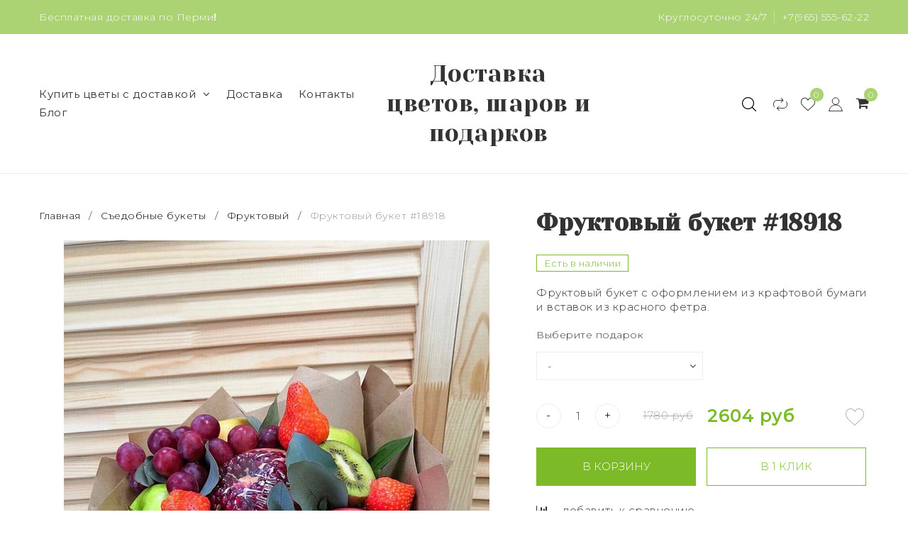

--- FILE ---
content_type: text/html; charset=utf-8
request_url: https://www.botanika-perm.ru/product/fruktovyy-buket-18918
body_size: 34743
content:
<!DOCTYPE html>
<!--[if gt IE 8]-->
  <html class="ie-9">
<!--[endif]-->
<!--[if !IE]>-->
  <html >
<!--<![endif]-->

  <head><link media='print' onload='this.media="all"' rel='stylesheet' type='text/css' href='/served_assets/public/jquery.modal-0c2631717f4ce8fa97b5d04757d294c2bf695df1d558678306d782f4bf7b4773.css'><meta data-config="{&quot;product_id&quot;:138266860}" name="page-config" content="" /><meta data-config="{&quot;money_with_currency_format&quot;:{&quot;delimiter&quot;:&quot;&quot;,&quot;separator&quot;:&quot;.&quot;,&quot;format&quot;:&quot;%n %u&quot;,&quot;unit&quot;:&quot;руб&quot;,&quot;show_price_without_cents&quot;:0},&quot;currency_code&quot;:&quot;RUR&quot;,&quot;currency_iso_code&quot;:&quot;RUB&quot;,&quot;default_currency&quot;:{&quot;title&quot;:&quot;Российский рубль&quot;,&quot;code&quot;:&quot;RUR&quot;,&quot;rate&quot;:1.0,&quot;format_string&quot;:&quot;%n %u&quot;,&quot;unit&quot;:&quot;руб&quot;,&quot;price_separator&quot;:null,&quot;is_default&quot;:true,&quot;price_delimiter&quot;:null,&quot;show_price_with_delimiter&quot;:null,&quot;show_price_without_cents&quot;:null},&quot;facebook&quot;:{&quot;pixelActive&quot;:false,&quot;currency_code&quot;:&quot;RUB&quot;,&quot;use_variants&quot;:null},&quot;vk&quot;:{&quot;pixel_active&quot;:null,&quot;price_list_id&quot;:null},&quot;new_ya_metrika&quot;:true,&quot;ecommerce_data_container&quot;:&quot;dataLayer&quot;,&quot;common_js_version&quot;:&quot;v2&quot;,&quot;vue_ui_version&quot;:null,&quot;feedback_captcha_enabled&quot;:null,&quot;account_id&quot;:492701,&quot;hide_items_out_of_stock&quot;:false,&quot;forbid_order_over_existing&quot;:true,&quot;minimum_items_price&quot;:null,&quot;enable_comparison&quot;:true,&quot;locale&quot;:&quot;ru&quot;,&quot;client_group&quot;:null,&quot;consent_to_personal_data&quot;:{&quot;active&quot;:false,&quot;obligatory&quot;:true,&quot;description&quot;:&quot;Настоящим подтверждаю, что я ознакомлен и согласен с условиями \u003ca href=&#39;/page/oferta&#39; target=&#39;blank&#39;\u003eоферты и политики конфиденциальности\u003c/a\u003e.&quot;},&quot;recaptcha_key&quot;:&quot;6LfXhUEmAAAAAOGNQm5_a2Ach-HWlFKD3Sq7vfFj&quot;,&quot;recaptcha_key_v3&quot;:&quot;6LcZi0EmAAAAAPNov8uGBKSHCvBArp9oO15qAhXa&quot;,&quot;yandex_captcha_key&quot;:&quot;ysc1_ec1ApqrRlTZTXotpTnO8PmXe2ISPHxsd9MO3y0rye822b9d2&quot;,&quot;checkout_float_order_content_block&quot;:false,&quot;available_products_characteristics_ids&quot;:null,&quot;sber_id_app_id&quot;:&quot;5b5a3c11-72e5-4871-8649-4cdbab3ba9a4&quot;,&quot;theme_generation&quot;:2,&quot;quick_checkout_captcha_enabled&quot;:false,&quot;max_order_lines_count&quot;:500,&quot;sber_bnpl_min_amount&quot;:1000,&quot;sber_bnpl_max_amount&quot;:150000,&quot;counter_settings&quot;:{&quot;data_layer_name&quot;:&quot;dataLayer&quot;,&quot;new_counters_setup&quot;:false,&quot;add_to_cart_event&quot;:true,&quot;remove_from_cart_event&quot;:true,&quot;add_to_wishlist_event&quot;:true},&quot;site_setting&quot;:{&quot;show_cart_button&quot;:true,&quot;show_service_button&quot;:false,&quot;show_marketplace_button&quot;:false,&quot;show_quick_checkout_button&quot;:true},&quot;warehouses&quot;:[],&quot;captcha_type&quot;:&quot;google&quot;,&quot;human_readable_urls&quot;:false}" name="shop-config" content="" /><meta name='js-evnvironment' content='production' /><meta name='default-locale' content='ru' /><meta name='insales-redefined-api-methods' content="[]" /><script src="/packs/js/shop_bundle-2b0004e7d539ecb78a46.js"></script><script type="text/javascript" src="https://static.insales-cdn.com/assets/common-js/common.v2.25.28.js"></script><script type="text/javascript" src="https://static.insales-cdn.com/assets/static-versioned/v3.72/static/libs/lodash/4.17.21/lodash.min.js"></script>
<!--InsalesCounter -->
<script type="text/javascript">
(function() {
  if (typeof window.__insalesCounterId !== 'undefined') {
    return;
  }

  try {
    Object.defineProperty(window, '__insalesCounterId', {
      value: 492701,
      writable: true,
      configurable: true
    });
  } catch (e) {
    console.error('InsalesCounter: Failed to define property, using fallback:', e);
    window.__insalesCounterId = 492701;
  }

  if (typeof window.__insalesCounterId === 'undefined') {
    console.error('InsalesCounter: Failed to set counter ID');
    return;
  }

  let script = document.createElement('script');
  script.async = true;
  script.src = '/javascripts/insales_counter.js?7';
  let firstScript = document.getElementsByTagName('script')[0];
  firstScript.parentNode.insertBefore(script, firstScript);
})();
</script>
<!-- /InsalesCounter -->
    <script type="text/javascript">
      (function() {
         

//for more information, please visit our site https://mobsted.com and site of ours partners https://logintap.com

//ours extensions for insales shops
//  https://www.insales.ru/collection/apps-obsluzhivanie-klientov/product/mobsted-pwa
//  https://www.insales.ru/collection/apps-obsluzhivanie-klientov/product/logintap
//

//ours extensions for shopify shops
//  https://apps.shopify.com/biometric-no-password-shopping
//

function setFromMAnifest() {

//                    console.log('try show customStyle 21 - ', pwaless.config.accountId);
//                    console.log('try show customStyle 21 - ', pwaless.config.server);
//                    console.log('try show customStyle 21 - ', pwaless.config.projectId);
                    var urlManifest = `https://`+pwaless.config.accountId+`.`+pwaless.config.server+`/pwaless/manifest.json?appid=`+pwaless.config.projectId
//                    console.log('try show urlManifest 21 - ', urlManifest);
                   
                    fetch(urlManifest)
                    .then(res => res.json())
                    .then(out =>
                      document.getElementById('divForButton21').innerHTML=out.description)
                    .catch(err => { throw err });


}


function getCookie(name) {
  const value = `; `+document.cookie;
  const parts = value.split(`; `+name+`=`);
  if (parts.length === 2) return parts.pop().split(';').shift();
}

function detectMob() {
    const toMatch = [
        /Android/i,
        /webOS/i,
        /iPhone/i,
        /iPad/i,
        /iPod/i,
        /BlackBerry/i,
        /Windows Phone/i
    ];

    return toMatch.some((toMatchItem) => {
        return navigator.userAgent.match(toMatchItem);
    });
}

//console.log( 'window.innerWidth',window.innerWidth,isMobile);

var cssId = 'myCss';  
if (!document.getElementById(cssId))
{               
    var head  = document.getElementsByTagName('head')[0];
    var link  = document.createElement('link');
    link.id   = cssId;
    link.rel  = 'stylesheet';
    link.type = 'text/css';
    link.href = 'https://cdnjs.cloudflare.com/ajax/libs/font-awesome/4.7.0/css/font-awesome.min.css';
    link.media = 'all';
    head.appendChild(link);
}

function insertAfter(referenceNode, newNode) {
  referenceNode.parentNode.insertBefore(newNode, referenceNode.nextSibling);
}

var checkScrollSpeed = (function(settings){
    settings = settings || {};

    var lastPos, newPos, timer, delta, 
        delay = settings.delay || 50; // in "ms" (higher means lower fidelity )

    function clear() {
      lastPos = null;
      delta = 0;
    }

    clear();

    return function(){
      newPos = window.scrollY;
      if ( lastPos != null ){ // && newPos < maxScroll 
        delta = newPos -  lastPos;
      }
      lastPos = newPos;
      clearTimeout(timer);
      timer = setTimeout(clear, delay);
      return delta;
    };
})();


var IntervalMobsted1;
var IntervalMobsted2;

function show(id, speed) { 
clearInterval(window.IntervalMobsted1)
clearInterval(window.IntervalMobsted2)
document.getElementById(id).style.display=''
let vars = parseInt(document.getElementById(id).style.top,10)
if (vars>=0) {
return true;
}
window.IntervalMobsted1 = setInterval(function() { 
vars=parseInt((document.getElementById(id).style.top),10);
if (vars>=0) {
clearInterval(window.IntervalMobsted1);
clearInterval(window.IntervalMobsted2);
return true;
}
vars += 1; 
document.getElementById(id).style.top=vars+'px';
//console.log( 'show1',speed,document.getElementById(id).style.top);
}, speed);
}

function hide(id, speed) { 
clearInterval(window.IntervalMobsted2)
clearInterval(window.IntervalMobsted1)
let vars = parseInt(document.getElementById(id).style.top,10)
if (vars<=(-42)) {
return true;
}
window.IntervalMobsted2 = setInterval(function() { 
vars=parseInt((document.getElementById(id).style.top),10);
if (vars<=(-42)) {
clearInterval(window.IntervalMobsted2);
clearInterval(window.IntervalMobsted1);
document.getElementById(id).style.display='none'
return true;
}
vars -= 1; 
document.getElementById(id).style.top=vars+'px';
//console.log( 'hide1',speed,document.getElementById(id).style.top);
}, speed);
}


mobstedObject = {
    hideClass: function(e) {
        e.stopPropagation();
 [].forEach.call(document.querySelectorAll('.buttonMobsted'), function (el) {
  el.style.display = 'none';
});

  var now = new Date();
  now.setTime(now.getTime() + (6 * 3600 * 1000));
  document.cookie = 'hideMobsted1button=1; expires=' + now.toUTCString() + '; path=/'
  
}
}

NotShow1button = (document.cookie.match(/^(?:.*;)?\s*hideMobsted1button\s*=\s*([^;]+)(?:.*)?$/)||[,null])[1]

function getLang() {
  if (navigator.languages != undefined) 
    return navigator.languages[0]; 
  return navigator.language;
}

window.addEventListener('load', function() {
window.addEventListener('pwalessinited', function() {
                  
                  let iconsVar1="<svg xmlns='http://www.w3.org/2000/svg' width='18.428571428571445' version='1.1' height='20.428571428571445' style=''><rect id='backgroundrect' width='100%' height='100%' x='0' y='0' fill='none' stroke='none' class='' style=''/><g class='currentLayer' style=''><title>Layer 1</title><path d='m16.73902078742576,15.10000137702636 c-0.2832548334152094,0.6543764722979946 -0.6185360648046399,1.2567265466217654 -1.0069998363454993,1.8105186495029293 c-0.5295131171598605,0.7549608417148236 -0.9630664336117116,1.2775371058114544 -1.2971915228239386,1.5677287922898957 c-0.5179516953878116,0.47633057700843406 -1.0728999404461805,0.7202765763986761 -1.6671570195295193,0.7341502825251355 c-0.4266164633886223,0 -0.9410997322448198,-0.12139492860651849 -1.5399813800369748,-0.3676532123511696 c-0.6008470894934064,-0.24510214156744686 -1.1530205933264825,-0.3664970701739648 -1.6579078821118802,-0.3664970701739648 c-0.5295131171598605,0 -1.0974101546029253,0.12139492860651849 -1.7048472545063986,0.3664970701739648 c-0.6083620136452376,0.2462582837446515 -1.0984506825624096,0.3745900654143998 -1.4731563621945296,0.38730762936365465 c-0.569862479144313,0.024278985721303725 -1.1378751308050985,-0.22660386673216773 -1.7048472545063986,-0.7538046995376186 c-0.3618725014651456,-0.31562681437694845 -0.8145021638408775,-0.8567013533088592 -1.3567328449499922,-1.6232236167957308 c-0.5817707435695251,-0.8185486614610947 -1.0600667622792057,-1.7677413889463471 -1.4347724419113257,-2.8498904668101672 c-0.4012969497078333,-1.1688597411541903 -0.6024656885414926,-2.3007229326378225 -0.6024656885414926,-3.3965144881926608 c0,-1.255223561791399 0.2712309547722781,-2.3378350965261014 0.8145021638408775,-3.2450598629788145 c0.4269633060417829,-0.7287164142922716 0.9949759577025675,-1.3035503047985653 1.7058877824658838,-1.725542199478367 s1.4790526872982745,-0.6370343396399197 2.306272415088406,-0.6507924315486597 c0.4526296623757328,0 1.0461930561527464,0.14000881765951767 1.7838117652094958,0.4151706558342931 c0.7355376531377806,0.2760867519165389 1.2078217325259966,0.4160955695760568 1.414886796463401,0.4160955695760568 c0.15480743752774156,0 0.6794647575433417,-0.1637097322922194 1.568884934467098,-0.4900886689171732 c0.8410934339165925,-0.30267802199225313 1.5509647307204215,-0.4280038340012673 2.1325042458545047,-0.37863656303461746 c1.575821787530328,0.12717563949254287 2.759711376988183,0.7483708313047561 3.547044199664744,1.8675164588391326 c-1.409337314012817,0.8539266120835675 -2.106491046867393,2.049955694402072 -2.0926173407409343,3.584271977770742 c0.012717563949254327,1.1951041685767423 0.44627088040110535,2.1896176694084284 1.2983476650011432,2.9792627764393993 c0.3861514871864493,0.3664970701739648 0.8173925192838908,0.6497519035891766 1.2971915228239386,0.850920642422834 c-0.10405279594844441,0.30175310825048834 -0.21388630278291346,0.5907886525517237 -0.3306566626806126,0.8682627750809061 zm-3.6141004459426305,-14.221704921797919 c0,0.9367179533932116 -0.34221808445266194,1.811327949026973 -1.024341969003573,2.6208587015058695 c-0.8231732301699146,0.9623727483053888 -1.8188428731788069,1.5184771355409628 -2.8985640524704968,1.4307259442911082 c-0.013758091908738784,-0.11237701962431984 -0.021735472931452855,-0.23065036435238478 -0.021735472931452855,-0.35493564840191516 c0,-0.8992473854299996 0.3914697412015917,-1.8616201337353888 1.0866580323549195,-2.6484904995410674 c0.3470738815969226,-0.39840659426482217 0.7884889648537657,-0.7296760122993529 1.323782792899653,-0.9939354297430836 c0.5341376858686805,-0.26031697261946424 1.0393718173072375,-0.40427979652502194 1.514546252138466,-0.4289287477430318 c0.013873706126459278,0.12522175921306644 0.019654417012483973,0.2504550798479058 0.019654417012483973,0.3746941182103478 z' fill='#fff' id='svg_1' class=''/></g></svg> <svg xmlns='http://www.w3.org/2000/svg' height='21.434511162787956' width='19.09771287875148'><rect id='backgroundrect' width='100%' height='100%' x='0' y='0' fill='none' stroke='none'/><g class='currentLayer' style=''><title>Layer 1</title><path d='m3.3505817095136257,13.417814832999783 c0,0.840528292563119 -0.5856363794525116,1.5286681223282002 -1.3011104626342838,1.5286681223282002 s-1.3017938189697014,-0.6874564734296696 -1.3017938189697014,-1.5286681223282002 v-5.002851731589072 c0,-0.840528292563119 0.5856363794525116,-1.5286681223282002 1.3017938189697014,-1.5286681223282002 s1.3011104626342838,0.6881398297650889 1.3011104626342838,1.5286681223282002 zm15.173927427938166,0 c0,0.840528292563119 -0.5856363794525116,1.5286681223282002 -1.3017938189697014,1.5286681223282002 s-1.3017938189697014,-0.6874564734296696 -1.3017938189697014,-1.5286681223282002 v-5.002851731589072 c0,-0.840528292563119 0.5856363794525116,-1.5286681223282002 1.3017938189697014,-1.5286681223282002 s1.3017938189697014,0.6881398297650889 1.3017938189697014,1.5286681223282002 zm-6.042920074093998,-11.366949283329138 l0.8350614418797769,-1.498600443569845 c0.06833563354171711,-0.12232078403967303 0.04783494347920163,-0.26514225814186043 -0.04441816180211614,-0.31639398329814983 s-0.2248242343522485,0.006150207018754519 -0.2924765115585487,0.12847099105842721 l-0.8541954192714599,1.5334516166761207 a6.874564734296689,6.874564734296689 0 0 0 -2.5174847396768394,-0.4674157334253418 c-0.9088639261048311,0 -1.7685261960596257,0.17083908385429253 -2.5352520043976847,0.4749326531149308 l-0.8582955572839629,-1.5402851800302924 c-0.06833563354171711,-0.12232078403967303 -0.20022340627723037,-0.1804060725501328 -0.2924765115585487,-0.12847099105842721 s-0.11275379534383279,0.19407319925847524 -0.04441816180211614,0.31639398329814983 l0.8391615798922795,1.5061173632594338 c-1.745975436990863,0.820027602500602 -2.9220316902438013,2.359629426195474 -2.9220316902438013,4.1240554842425965 c0,0.17903935987929875 0.012983770372926218,0.35602865075234486 0.03621788577710981,0.5302845162837216 h11.554872275568858 c0.023917471739600925,-0.17425586553137803 0.03621788577710981,-0.3505618000690072 0.03621788577710981,-0.5302845162837216 c0,-1.7698929087304607 -1.1835731729425318,-3.3135948704378375 -2.9391155986292303,-4.131572403932185 zm-5.5126355578102775,2.6158880519769108 a0.5084171135503719,0.5084171135503719 0 1 1 0,-1.0168342271007433 a0.5084171135503719,0.5084171135503719 0 0 1 0,1.0168342271007433 zm5.305578588178877,0 a0.5084171135503719,0.5084171135503719 0 1 1 0,-1.0168342271007433 a0.5084171135503719,0.5084171135503719 0 0 1 0,1.0168342271007433 zm-8.481135478862447,2.5516525564476975 v8.522136858987475 h0.004783494347920169 c0.05945200118129353,0.7195742211942766 0.7216242902005314,1.2915434739384435 1.5238846279802798,1.2915434739384435 h8.569971802466677 c0.8015769814443339,0 1.4637492704635697,-0.5719692527441699 1.5238846279802798,-1.2915434739384435 h0.004783494347920169 v-8.522136858987475 h-11.62662469078766 zm4.981667685191139,9.771312240130055 v2.636388742039426 c0,0.840528292563119 -0.5856363794525116,1.5286681223282002 -1.3017938189697014,1.5286681223282002 s-1.3011104626342838,-0.6881398297650889 -1.3011104626342838,-1.5286681223282002 v-2.634338673033178 zm4.3379460172281705,-0.0013667126708343377 v2.6377554547102604 c0,0.840528292563119 -0.5856363794525116,1.5286681223282002 -1.3017938189697014,1.5286681223282002 s-1.3017938189697014,-0.6881398297650889 -1.3017938189697014,-1.5286681223282002 v-2.6377554547102604 z' fill='#fff' id='svg_1' class=''/></g></svg>"
                  
                  let mIcons = " <i class='fa fa-android' style='font-size: 1.33em;'></i>&nbsp;&nbsp;<i class='fa fa-apple' style='font-size: 1.33em;'></i> "; 
                  //mIcons = iconsVar1
                  
                  let ruSetup = 'Установить приложение'
                  let ukSetup = 'встановити додаток'
                  let kzSetup = 'Қолданбаны орнатыңыз'
                  let enSetup = 'Install App'
                  let plSetup = 'Zainstaluj aplikację'
                  let ruSetup2 = 'Установить<br>приложение'
                  let ukSetup2 = 'встановити<br>додаток'
                  let kzSetup2 = 'Қолданбаны<br>орнатыңыз'
                  let enSetup2 = 'Install<br>App'
                  let plSetup2 = 'Zainstaluj<br>aplikację'
                  let mainSetup = ruSetup
                  let mainSetup2 = ruSetup2
                  //console.log('browser lang ', getLang())
                  if (getLang().indexOf('ru') !== -1) {
                     mainSetup = ruSetup
                     mainSetup2 = ruSetup2
                    }
                  if (getLang().indexOf('uk') !== -1) {
                     mainSetup = ukSetup
                     mainSetup2 = ukSetup2
                    }
                  if (getLang().indexOf('kk') !== -1) {
                     mainSetup = kzSetup
                     mainSetup2 = kzSetup2
                    }
                  if (getLang().indexOf('en') !== -1) {
                     mainSetup = enSetup
                     mainSetup2 = enSetup2
                    }
                  if (getLang().indexOf('pl') !== -1) {
                     mainSetup = plSetup
                     mainSetup2 = plSetup2
                    }

                  let isCustomStyle = false
                  let customStyle = ''
                  if(window.positionMobstedMainButton) {
                    //console.log('window.positionMobstedMainButton', window.positionMobstedMainButton);
                    customStyle = window.positionMobstedMainButton;
                    if(customStyle=='bottom_right'||customStyle=='bottom_left'||customStyle=='hidden'){
                        isCustomStyle = true
                    }
                  }
                                          
                  let customStyle2 = ''
                  if(window.positionMobstedBottomButton) {
                    //console.log('window.positionMobstedBottomButton', window.positionMobstedBottomButton);
                    if(window.positionMobstedBottomButton=='hidden'||window.positionMobstedBottomButton=='hidden'||window.positionMobstedBottomButton=='hidden'){
                        customStyle2 = window.positionMobstedBottomButton;
                    }
                  }
                  
                  
                          if(detectMob()){  
                           //custom style if is mobile
                           
                            isCustomStyle = true
                            customStyle='mobileTop'
                              if(window.mobileWidgetStyle) {
                                if(window.mobileWidgetStyle=='mobileBottom'
                                ||window.mobileWidgetStyle=='mobileTop'
                                ||window.mobileWidgetStyle=='mobileBoth'
                                ||window.mobileWidgetStyle=='none'
                                ||window.mobileWidgetStyle=='mobileFirst'
                                ){
                                     customStyle=window.mobileWidgetStyle;  
                                }
                              }
                            }
                            
                            
                  if ( window.location.href.indexOf("/collection/all") > -1 ) {
                  console.log('try show offer widget');
                  //window.addEventListener('pwalessinited', function() {
                  if(  (!(pwaless.A2HS.installed) || (pwaless.A2HS.installed === null) ) ) { // pwaless.A2HS.isSupport &&
                  if(!NotShow1button)
                  pwaless.showWidget("offer");
                  }
                  //});
                  } 
                  
                  
                  if(window.location.href.indexOf("/orders/") > -1) {
                  console.log('try show track widget');
                  //window.addEventListener('pwalessinited', function() {
                  if(   (!(pwaless.A2HS.installed) || (pwaless.A2HS.installed === null) ) ) { // pwaless.A2HS.isSupport &&
                  pwaless.showWidget("track");
                  }
                  //});
                  }
                  
                  
                  if (true) { //else {//until was order except
                  //console.log('try show button',NotShow1button);//console.log('try show button',NotShow1button);
                  
                if(!NotShow1button){
                      var div0 = document.createElement("div");
                      div0.style.cssText=" width: 100%; position: fixed;  top:-42px; left:0px; z-index: 9999; height: 1px; display:none; ";  
                      div0.setAttribute("pwaless",""); 
                      div0.className = "buttonMobsted buttonMobstedDivContent"; 
                      div0.id = "idButtonMobstedDivContent"; 
                      document.body.insertBefore(div0, document.body.firstChild); 
                      
                        
                    var button2 = document.createElement("button"); 
                    button2.innerHTML =  mainSetup + " &nbsp;" + mIcons; 
                    button2.setAttribute("id","buttonMobstedTop"); 
                    button2.style.cssText=" margin:0 auto; display:block; border-radius: 0 0 30px 30px; z-index:99991"; 
                    button2.className = "button button_size-m buttonMobsted"; 
                    button2.setAttribute("pwaless",""); 
                    //document.body.insertBefore(div0, document.body.firstChild); 
                    div0.appendChild(button2); 
                    button2.addEventListener("click", function(){ pwaless.showWidget("main");});
                    
         
                    
                    var span = document.createElement('span');
                    span.innerHTML += 'X';
                    span.className = "button buttonMobsted"; 
                    span.setAttribute('onclick', "mobstedObject.hideClass(event)");
                    span.style.cssText=" font-size: 1.33em; position: absolute; top: 3px; height: 19px; left: calc(50% + 145px); cursor: pointer; ; z-index:9999; padding: 0px; margin: 0px; border-width: 0px; "; 
                    //insertAfter(document.body.firstChild, span); 
                    div0.appendChild(span); 
                    
                    //console.log('try color button1 ',button2.style.backgroundColor);
                    //console.log('try color button2 ',window.getComputedStyle(button2).backgroundColor);
                    let isOpacity = false;
                    if(window.getComputedStyle(button2).backgroundColor=='rgba(0, 0, 0, 0)' || window.getComputedStyle(button2).backgroundColor=='rgb(0, 0, 0)'){
                        button2.className = "button button-reg bttn-reg buttonMobsted"; 
                        button2.style.opacity = '0.5';
                        button2.innerHTML = "&nbsp;&nbsp; " + mainSetup + " &nbsp;&nbsp;";
                        button2.style.fontSize = '13px';
                        button2.style.backgroundColor = '#313131';
                        span.style.left = 'calc(50% + 125px)';
                        isOpacity = true;
                        //console.log('isOpacity!!');
                    }
                    
                    
                    
                let innerBottom1 = mainSetup2 + " <br> " + iconsVar1
                
                 var widthW2 = window.innerWidth
                || document.documentElement.clientWidth
                || document.body.clientWidth;
                    let buttWidth = 120
                    let buttOffset = 90
                    if(detectMob() || widthW2<500){
                      buttOffset = 5
                      buttWidth = 100
                    }
                    
                    if(customStyle=='bottom_right' || customStyle=='bottom_left'){ 
                          div0.style.display = ''
                          div0.style.top = ''
                          div0.style.bottom = (buttWidth+buttOffset)+'px'
                          
                          span.style.color = '#000'
                          span.style.backgroundColor = 'transparent';
                          button2.style.color = '#fff'
                          button2.style.backgroundColor = 'rgb(153, 153, 153)';
                          button2.style.opacity = '0.6';
                          
                          button2.style.position = 'absolute'
                          button2.style.textTransform = 'uppercase'
                          button2.innerHTML = "<br>"+innerBottom1;

//                        if (detectMobIos())
//                        button2.innerHTML = mainSetup2 + "<br>ios"
//                        if (detectMobAndroid())
//                        button2.innerHTML = mainSetup2 + "<br>android"

                          button2.style.paddingBottom = '25px'
                          button2.style.border = 'none'
                          button2.style.lineHeight = '190%'
                          button2.style.height = buttWidth+'px'
                          button2.style.width = buttWidth+'px'
                          button2.style.fontSize = '13px'; 
                          button2.style.borderRadius = '30px'; // standard
                          button2.style.MozBorderRadius = '30px'; // Mozilla
                          button2.style.WebkitBorderRadius = '30px'; // WebKit 
                          
                             if(detectMob() || widthW2<500){
                              button2.innerHTML = innerBottom1;
                              button2.style.padding = 'initial';
                              button2.style.paddingBottom = ''
                              button2.style.paddingTop= '20px'
                            }
                    }
                    
                    
                    
                    
                    
                    
                    
           
//                    console.log('try show customStyle 2 - ',customStyle);
//                    console.log('try show customStyle 21 - ', pwaless.config.accountId);
//                    console.log('try show customStyle 21 - ', pwaless.config.server);
//                    console.log('try show customStyle 21 - ', pwaless.config.projectId);
                    
                    if(customStyle=='mobileFirst'){     
                     div0.style.cssText=" width: 100%; position: fixed;  top:0px; left:0px; z-index: 9999; height: 1px;   ";  
                     button2.innerHTML = " <div id='divForButton2_1' onclick='  pwaless.showWidget(\"main\");event.stopPropagation();  ' style='transform: scale(0.8);'>" + mainSetup + " &nbsp;" + mIcons + " </div>"; 
                     button2.style.cssText=" height:24px; color:#000; margin:0 auto; display:block; border-radius: 0px 0px 4px 4px; width:100%;  z-index:9999; background-color: #fff; box-shadow: black 0px -3px 20px 0px; "; 
                    span.innerHTML = 'x';
                    span.style.cssText="      transform: scale(0.8); position: absolute; left: 10px; top: 1px; height: 19px; cursor: pointer; z-index: 9999; padding: 0px; margin: 0px; background: transparent; color: #000; "; 
                    //button2.addEventListener("click", function(){pwaless.showWidget("main");}); 
                    //document.getElementsByClassName('divForButton2_1').addEventListener("click", function(){pwaless.showWidget("main");});
                    //span.style.cssText="  display: none; ";  //  #cac9ca
                    }
                    
                     if(customStyle=='mobileFirst2'){     
                     div0.style.cssText=" width: 100%; position: relative;  top:0px; left:0px; z-index: 9999; height: 24px;   ";  
                     button2.innerHTML = " <div id='divForButton2_1' onclick='  pwaless.showWidget(\"main\");event.stopPropagation();  ' style='transform: scale(0.8);'>" + mainSetup + " &nbsp;" + mIcons + " </div>"; 
                     button2.style.cssText=" height:24px; color:#000; margin:0 auto; display:block; border-radius: 0px 0px 4px 4px; width:100%;  z-index:9999; background-color: #fff; box-shadow: black 0px -3px 20px 0px; "; 
                    span.innerHTML = 'x';
                    span.style.cssText="      transform: scale(0.8); position: absolute; left: 10px; top: 1px; height: 19px; cursor: pointer; z-index: 9999; padding: 0px; margin: 0px; background: transparent; color: #000; "; 
                    //button2.addEventListener("click", function(){pwaless.showWidget("main");}); 
                    //document.getElementsByClassName('divForButton2_1').addEventListener("click", function(){pwaless.showWidget("main");});
                    //span.style.cssText="  display: none; ";  //  #cac9ca
                    }
                    
                   if(customStyle=='mobileFirst2' || customStyle=='mobileFirst')
                   if(pwaless.config.accountId && pwaless.config.server && pwaless.config.projectId){
                         let urlIcon = 'https://'+pwaless.config.accountId+'-admin.'+pwaless.config.server+'/tenants/'+pwaless.config.accountId+'/iconapp/'+pwaless.config.projectId+'/icon192x192.png';
                         div0.innerHTML += '<img src="'+urlIcon+'" style="height:20px; border-radius: 50%; top: 3px; position: absolute; right: 5px;"/>';
                          //console.log('try show customStyle 21 - ', urlIcon);
                    }
                 
                  //console.log('try show customStyle 2 - ',customStyle);
                  if(customStyle=='mobileTop'){
                  
                    div0.style.cssText="box-shadow:0 2px 7px -2px rgba(27, 33, 58, 0.4);position:relative;width: 100%; display: flex; align-items: center;padding:12px 6px 12px 32px;line-height:initial;font-family:font-family: -apple-system, BlinkMacSystemFont, 'Segoe UI', Roboto, Helvetica, Arial, sans-serif, 'Apple Color Emoji', 'Segoe UI Emoji', 'Segoe UI Symbol';"; 
                    div0.setAttribute('onclick', 'pwaless.showWidget("main")');

                     var  title1 = "";//document.title;
                     try {
                     var manifest = browser.runtime.getManifest();
                        if (typeof manifest.description !== 'undefined'){
                            if('InsalesShop'!==(manifest.description))
                            if(''!==(manifest.description))
                            {
                            title1 = (manifest.description);
                            var now = new Date();
                            now.setTime(now.getTime() + (24 * 3600 * 1000 * 356 * 12));//12 let
                            document.cookie = 'titleMobstedApp='+title1+'; expires=' + now.toUTCString() + '; path=/'
                            }
                        } 
                     } catch (error) {
                            //console.log('e.message - ', error.message);
                     }
                     
                     
                     try {
                                 if(title1 == ""){
                                 title1=getCookie('titleMobstedApp')
                                 }   
                                 if (typeof title1 == 'undefined'){
                                 title1=""
                                 }
                                 
                          } catch (error) {
                            //console.log('e.message - ', error.message);
                     }
                     
                     try {
                                 if(title1 == ""){
                                        setFromMAnifest()
                                 }   
                          } catch (error) {
                            //console.log('e.message - ', error.message);
                     }
                     
                        
                     button2.innerHTML = "<div id='divForButton2_1' style='text-align: left;'>" +
                     "<div id='divForButton20' style='font-size: 16px; font-weight: 500;margin-bottom: 4px;'>" + mainSetup +  "</div>"+
                 
                     "<div id='divForButton21' style='font-size: 14px; overflow: hidden;display: -webkit-box;-webkit-line-clamp: 2;-webkit-box-orient: vertical;'>" + title1 + "</div>"+
                     "<div id='divForButton22' style='color:#939597;font-size:12px;margin-top:6px;'>" + mIcons  + "</div> "+
                     "</div>"; 
                     
                    button2.style.cssText="color:#212529;line-height:initial;padding: 0 0 0 16px;margin:0; display:block; border-radius: 0px; width:100%; background: none; box-shadow: none; border: none; outline: none;height:auto;"; 
                    span.innerHTML = '<svg xmlns="http://www.w3.org/2000/svg" width="24" height="24" preserveAspectRatio="xMidYMid meet" viewBox="0 0 24 24"><path fill="currentColor" d="m13.41 12l4.3-4.29a1 1 0 1 0-1.42-1.42L12 10.59l-4.29-4.3a1 1 0 0 0-1.42 1.42l4.3 4.29l-4.3 4.29a1 1 0 0 0 0 1.42a1 1 0 0 0 1.42 0l4.29-4.3l4.29 4.3a1 1 0 0 0 1.42 0a1 1 0 0 0 0-1.42Z"/></svg>';
                    span.style.cssText="position: absolute;left: 4px;top: 50%;height: 24px;width: 24px;cursor: pointer;z-index: 9999;padding: 0px;margin: 0px;background: transparent;color: rgb(0, 0, 0); transform: translateY(-50%); opacity: 0.5;display:block;"; 
                    
                    let urlIcon = 'https://'+pwaless.config.accountId+'-admin.'+pwaless.config.server+'/tenants/'+pwaless.config.accountId+'/iconapp/'+pwaless.config.projectId+'/icon192x192.png';
                    div0.innerHTML = '<img src="'+urlIcon+'" style="height: 60px;"/>' + div0.innerHTML;
                  }
                 
                 
                 
                 
                 
                 
                 
                 
                 
                 
                 
                 
                 
                 
                 
                 
                 
                 
                 
                    if(customStyle=='bottom_right'){     
                          span.style.left = '';
                          span.style.right = 'calc('+(buttOffset-3)+'px)';
                          button2.style.left = '';
                          button2.style.right = 'calc('+buttOffset+'px + 10px)';
                    }
                    
                    if(customStyle=='bottom_left'){
                          span.style.right = '';
                          span.style.left = 'calc('+(buttOffset+5)+'px + '+buttWidth+'px)';
                          button2.style.right = '';
                          button2.style.left = 'calc('+buttOffset+'px - 1px)';
                    }
                    
                    if(!isCustomStyle){
                        var mobstedScrollFunc = function () {
                            let y = window.scrollY;
                            let speed2 = 3
                            let speed1 = checkScrollSpeed()
                         
                            
                            if(Math.abs(speed1)<300){
                            speed2 = 6
                            } 
                            if(Math.abs(speed1)<250){
                            speed2 = 9
                            } 
                            if(Math.abs(speed1)<200){
                            speed2 = 12
                            } 
                            if(Math.abs(speed1)<150){
                            speed2 = 15
                            } 
                            if(Math.abs(speed1)<100){
                            speed2 = 18
                            }
                            if(Math.abs(speed1)<50){
                            speed2 = 21
                            }
                            
                            //console.log( speed2,speed1);
                            
                            if (y >= 60) {
                               show('idButtonMobstedDivContent', speed2)
                            } else {
                               hide('idButtonMobstedDivContent', speed2)
                            }
                        };
                        window.addEventListener("scroll", mobstedScrollFunc);
                    }

                }
                
                if(customStyle2 === ''){
                var button = document.createElement("button"); 
                button.innerHTML = mainSetup + " &nbsp;&nbsp;" + mIcons; 
                button.className = "button button_size-m";
                button.setAttribute("pwaless",""); 
                button.setAttribute("id","buttonMobstedBottom"); 
                if(document.getElementsByClassName('footer-widget-social-links').length > 0){
                document.getElementsByClassName('footer-widget-social-links')[0].appendChild(button); 
                } else 
                if(document.getElementsByClassName('grid__inner grid__inner_direction_row grid__inner_vr-align_top grid__inner_hr-align_between grid__inner_hr-align_center-sm').length > 0){
                document.getElementsByClassName('grid__inner grid__inner_direction_row grid__inner_vr-align_top grid__inner_hr-align_between grid__inner_hr-align_center-sm')[0].appendChild(button); 
                } else 
                if(document.getElementsByClassName('grid__cell text-center-sm grid__cell_3 grid__cell_12-sm').length > 0){
                document.getElementsByClassName('grid__cell text-center-sm grid__cell_3 grid__cell_12-sm')[0].appendChild(button); 
                } else 
                if(document.getElementsByClassName('social-link-wrapper cell-4 cell-12-sm cell-12-xs flex-first-sm').length > 0){
                button.style.cssText=" margin:0 auto; display:block; border-radius: 0 0 30px 30px; "; 
                document.getElementsByClassName('social-link-wrapper cell-4 cell-12-sm cell-12-xs flex-first-sm')[0].appendChild(button); 
                } else 
                if(document.getElementsByClassName('grid__inner grid__inner_direction_row grid__inner_vr-align_top grid__inner_hr-align_left grid__inner_hr-align_center-sm').length > 0){
                document.getElementsByClassName('grid__inner grid__inner_direction_row grid__inner_vr-align_top grid__inner_hr-align_left grid__inner_hr-align_center-sm')[0].appendChild(button); 
                } else 
                if(document.getElementsByClassName('footer__area-social').length > 0){
                document.getElementsByClassName('footer__area-social')[0].appendChild(button); 
                } else {
                button.style.cssText=" margin:0 auto; display:block; border-radius: 30px 30px 0 0; "; 
                document.body.appendChild(button); 
                }
                
                button.style.marginTop = "20px";
                button.addEventListener("click", function(){pwaless.showWidget("main");}); 
                
                    if(window.getComputedStyle(button).backgroundColor=='rgba(0, 0, 0, 0)' || window.getComputedStyle(button).backgroundColor=='rgb(0, 0, 0)'){
                    button.className = "button button-reg bttn-reg"; 
                    button.innerHTML = "&nbsp;&nbsp; " + mainSetup + " &nbsp;&nbsp;";
                    button.style.opacity = '0.5';
                    button.style.fontSize = '13px';
                    button.style.backgroundColor = '#313131';
                    }
                    
                }
                
                var widthW1 = window.innerWidth
                || document.documentElement.clientWidth
                || document.body.clientWidth;
                
                var heightW1 = window.innerHeight
                || document.documentElement.clientHeight
                || document.body.clientHeight;
                
                
                menus1 = document.getElementsByClassName('menu__list');
                if (widthW1<747)//if (isMobile)
                if(menus1.length > 0){  //console.log('try show button menu__list');
                 [].forEach.call(menus1, function (el) {
       
                      if(el.nodeName == 'UL'){
                          var itm = el.lastChild;
                        var li = document.createElement("li");
                        li.className = itm.className; 
                        li.setAttribute("pwaless",""); 
                 
                        li.innerHTML = '<div class="menu__controls"><a class="menu__link" href="#" onclick="pwaless.showWidget(\'main\')">' + mainSetup + '</a> &nbsp; <i class="fa fa-android" style="font-size: 1.33em;"></i>&nbsp;&nbsp;<i class="fa fa-apple" style="font-size: 1.33em;"></i> </div>';
                        el.appendChild(li);
                                     
                      }
                      
                    });
                } else {
                menus2 = document.getElementsByClassName('modal_menu-footer')[0];
                if(menus2){ 
                
                var added21 = true
                menus21 = document.getElementsByClassName('text font-weight_bold font-size_h2 text-undefined is-header_primary text_layout_default text_color-sheme_default')[0];
                if(menus21){  //console.log('try show button text font-weight_bold font-size_h2 text-undefined is-header_primary text_layout_default text_color-sheme_default');
                    if (menus21.parentElement) {
                        if (menus21.parentElement.parentElement) {
                        var li01 = document.createElement("div");
                        li01.style.cssText=" margin:0 auto; display:block; border-radius: 0 0 30px 30px; margin-top: 10px; margin-left: 10px; "; 
                        li01.setAttribute("pwaless",""); 
                        li01.innerHTML = '<div class="menu__controls"><a class="menu__link" href="#" onclick="pwaless.showWidget(\'main\')">' + mainSetup + '</a> &nbsp; <i class="fa fa-android" style="font-size: 1.33em;"></i>&nbsp;&nbsp;<i class="fa fa-apple" style="font-size: 1.33em;"></i> </div><br>';
                        menus21.parentElement.parentElement.appendChild(li01);
                        added21 = false
                        }
                    }
                  
                }
                        
                        if(true){
                        //console.log('try show button modal_menu-footer');
                        var li0 = document.createElement("div");
                        li0.style.cssText=" margin:0 auto; display:block; border-radius: 0 0 30px 30px; margin-left: 20px; "; 
                        li0.setAttribute("pwaless",""); 
                        li0.innerHTML = '<div class="menu__controls"><a class="menu__link" href="#" onclick="pwaless.showWidget(\'main\')">' + mainSetup + '</a> &nbsp; <i class="fa fa-android" style="font-size: 1.33em;"></i>&nbsp;&nbsp;<i class="fa fa-apple" style="font-size: 1.33em;"></i> </div>';
                        menus2.appendChild(li0);
                        }
                        
                        
                } else {
                menus2 = document.getElementsByClassName('header__area-contacts')[0];
                if(menus2){  //console.log('try show button header__area-contacts');
                        var li0 = document.createElement("div");
                        li0.style.cssText=" margin:0 auto; display:block; border-radius: 0 0 30px 30px; margin-left: 3px; "; 
                        li0.setAttribute("pwaless",""); 
                        li0.innerHTML = '<div class="menu__controls"><a class="menu__link" href="#" onclick="pwaless.showWidget(\'main\')">' + mainSetup + '</a> &nbsp; <i class="fa fa-android" style="font-size: 1.33em;"></i>&nbsp;&nbsp;<i class="fa fa-apple" style="font-size: 1.33em;"></i> </div>';
                        menus2.appendChild(li0);
                } else {
                menus2 = document.getElementsByClassName('panel panel--menu js-panel--menu')[0];
                if(menus2){  //console.log('try show button panel panel--menu js-panel--menu');
                        var li0 = document.createElement("div");
                        li0.style.cssText=" margin:0 auto; display:block; border-radius: 0 0 30px 30px; margin-left: 10px; "; 
                        li0.setAttribute("pwaless",""); 
                        li0.innerHTML = '<div class="menu__controls"><a class="menu__link" href="#" onclick="pwaless.showWidget(\'main\')">' + mainSetup + '</a> &nbsp; <i class="fa fa-android" style="font-size: 1.33em;"></i>&nbsp;&nbsp;<i class="fa fa-apple" style="font-size: 1.33em;"></i> </div>';
                        menus2.appendChild(li0);
                } else {
                menus2 = document.getElementsByClassName('text font-size_h2 font-weight_bold text-undefined is-header_primary text_layout_default text_color-sheme_default')[0];
                if(menus2){  //console.log('text font-size_h2 font-weight_bold text-undefined is-header_primary text_layout_default text_color-sheme_default');
                        var li0 = document.createElement("div");
                        li0.style.cssText=" margin:0 auto; display:block; border-radius: 0 0 30px 30px; margin-top: 5px; color: rgb(41, 48, 56); "; 
                        li0.setAttribute("pwaless",""); 
                        li0.innerHTML = '<div class="menu__controls"><a class="menu__link" href="#" onclick="pwaless.showWidget(\'main\')">' + mainSetup + '</a> &nbsp; <i class="fa fa-android" style="font-size: 1.33em;"></i>&nbsp;&nbsp;<i class="fa fa-apple" style="font-size: 1.33em;"></i> </div>';
                        menus2.parentElement.parentElement.appendChild(li0);
                } else {
                menus2 = document.getElementsByClassName('collection-flatten b-top p-t-25 m-b-30')[0];
                if(menus2){  //console.log('collection-flatten b-top p-t-25 m-b-30');
                        var li0 = document.createElement("div");
                        li0.style.cssText=" margin:0 auto; display:block; border-radius: 0 0 30px 30px; margin-top: 5px;  "; 
                        li0.setAttribute("pwaless",""); 
                        li0.innerHTML = '<div class="menu__controls"><a class="menu__link" href="#" onclick="pwaless.showWidget(\'main\')">' + mainSetup + '</a> &nbsp; <i class="fa fa-android" style="font-size: 1.33em;"></i>&nbsp;&nbsp;<i class="fa fa-apple" style="font-size: 1.33em;"></i> </div>';
                        menus2.appendChild(li0);
                } else {
                menus2 = document.getElementsByClassName('collection-flatten b-bottom p-b-30 m-b-20')[1];
                if(menus2){  //console.log('collection-flatten b-bottom p-b-30 m-b-20');
                        var li0 = document.createElement("div");
                        li0.style.cssText=" margin:0 auto; display:block; border-radius: 0 0 30px 30px; margin-top: 17px; margin-left: 10px; "; 
                        li0.setAttribute("pwaless",""); 
                        li0.innerHTML = '<div class="menu__controls"><a class="menu__link" href="#" onclick="pwaless.showWidget(\'main\')">' + mainSetup + '</a> &nbsp; <i class="fa fa-android" style="font-size: 1.33em;"></i>&nbsp;&nbsp;<i class="fa fa-apple" style="font-size: 1.33em;"></i> </div>';
                        menus2.appendChild(li0);
                } else { console.log('try show button panel NONE'); } 
                
                
                }
                
                
                }
                
                
                }
                
                
                }
                
                
                }
                }





              }
}, false);    
}, false);    
             
             

                 
      })();
    </script>

    <script type="text/javascript">
      (function() {
        (function(m,o,b,s,t,e,d){
      m[t]=m[t]||{},e=o.createElement(b),d=o.getElementsByTagName(b)[0],
        e.async=1,e.src=s,d.parentNode.insertBefore(e,d)
    })(window,document,"script","https://2pwaless.mobsted.com/pwaless.js","pwaless");
    pwaless.config = {
      accountId: "ins492701",
      server: "mobsted.ru",
      projectId: 14
    }
      })();
    </script>

    <title>Фруктовый букет с доставкой в Перми</title>
    <meta name="robots" content="index,follow" />

    

    

<meta charset="utf-8" />
<meta http-equiv="X-UA-Compatible" content="IE=edge,chrome=1" />
<!--[if IE]><script src="//html5shiv.googlecode.com/svn/trunk/html5.js"></script><![endif]-->
<!--[if lt IE 9]>
  <script src="//css3-mediaqueries-js.googlecode.com/svn/trunk/css3-mediaqueries.js"></script>
<![endif]-->

<meta name="SKYPE_TOOLBAR" content="SKYPE_TOOLBAR_PARSER_COMPATIBLE" />
<meta name="viewport" content="width=device-width, initial-scale=1.0, user-scalable=no" />


    <meta property="og:title" content="Фруктовый букет #18918" />
    
      <meta property="og:image" content="https://static.insales-cdn.com/images/products/1/8124/315695036/compact_21AEB97C-7188-4D7F-8354-6998ABA66BB4.jpeg" />
    
    <meta property="og:type" content="website" />
    <meta property="og:url" content="https://www.botanika-perm.ru/product/fruktovyy-buket-18918" />
  

<meta name="keywords" content="фруктовый букет купить, фруктовый букет доставка">
<meta name="description" content="Купите фруктовый букет в Перми с бесплатной доставкой.
Круглосуточная доставка цветов от botanika-perm.">


  <link rel="canonical" href="https://www.botanika-perm.ru/product/fruktovyy-buket-18918"/>


<link rel="alternate" type="application/rss+xml" title="Блог..." href="/blogs/.atom" />
<link href="https://static.insales-cdn.com/assets/1/2438/4680070/1728660178/favicon.png" rel="icon">
<link rel="shortcut icon" type="image/png" href="https://static.insales-cdn.com/assets/1/2438/4680070/1728660178/favicon.png" />
<!-- CDN -->

  <script type="text/javascript" src="//ajax.googleapis.com/ajax/libs/jquery/1.11.0/jquery.min.js"></script>


<!--<script src="http://jsconsole.com/remote.js?BE5094EE-C8C4-4612-AE87-011F2BADF1E7"></script>-->
<!-- CDN end -->

<link type="text/css" rel="stylesheet" media="all" href="https://static.insales-cdn.com/assets/1/2438/4680070/1728660178/template.css" />

<script type="text/javascript" src="https://static.insales-cdn.com/assets/1/2438/4680070/1728660178/modernizr.js"></script>

  <link href="//fonts.googleapis.com/css?family=Yeseva+One:300,400,500,700&subset=cyrillic,latin" rel="stylesheet" />
  
  <link href="//fonts.googleapis.com/css?family=Montserrat:300,400,600&subset=cyrillic,latin" rel="stylesheet" />

  <meta name='product-id' content='138266860' />
</head>

<body class="adaptive">
    <div class="big-box">
    <div class="big-inner-box">
  <header>
  
  <div class="section--topbar">
    <div class="wrap">
    <div class="row">
      <div class="lg-grid-8 sm-grid-6 topbar-left">
        <p>Бесплатная доставка по Перми<strong>!</strong></p>
      </div>
      <div class="lg-grid-4 sm-grid-6 topbar-right right">
        <span class="topbar-work-time">Круглосуточно 24/7</span>
        <a href="tel:+7(965)555-62-22" class="topbar-phone">+7(965) 555-62-22</a>
      </div>
    </div>
  </div>
  </div>
  
  <div class="section--header">
    <div class="wrap row header-padded">
        <div class="section--main_menu lg-grid-5 sm-grid-4 mc-grid-5">
          <div class="sm-hidden xs-hidden">
  <ul class="menu menu--main menu--horizontal">
    
    <li class="menu-node menu-node--main_lvl_1">
      <a href="/collection/all" class="menu-link" >
      		Купить цветы с доставкой

        	
            <span class="menu-marker menu-marker--parent menu-marker--rotate">
              <i class="fa fa-angle-down"></i>
            </span>
          
        </a>
      	
          <ul class="menu menu--horizontal menu--dropdown menu--main_lvl_2">
            
              <li class="menu-node menu-node--main_lvl_2">
                
                <a href="/collection/aktsii" class="menu-link ">
                  
                  <div class="menu-img">
                    
                  	<img src="https://static.insales-cdn.com/images/products/1/5311/213423295/thumb_media-share-0-02-04-a0de842c7bc1219f0257dafb49baf4bc4548a03c15028f835a142f60894c7260-d80df84e-55.jpg" title="Спецпредложения" alt="Спецпредложения"/>
                  </div>
                  
          		<span>Спецпредложения</span>
                  
                </a>

                
              </li>
            
              <li class="menu-node menu-node--main_lvl_2">
                
                <a href="/collection/rozy-1" class="menu-link ">
                  
                  <div class="menu-img">
                    
                  	<img src="https://static.insales-cdn.com/images/products/1/5311/213423295/thumb_media-share-0-02-04-a0de842c7bc1219f0257dafb49baf4bc4548a03c15028f835a142f60894c7260-d80df84e-55.jpg" title="Букеты из роз" alt="Букеты из роз"/>
                  </div>
                  
          		<span>Букеты из роз</span>
                  
                    <span class="menu-marker menu-marker--parent menu-marker--rotate">
                      <i class="fa fa-angle-right"></i>
                    </span>
                  
                </a>

                
                <ul class="menu menu--horizontal menu--dropdown menu--main_lvl_3">
                  
                    <li class="menu-node menu-node--main_lvl_3">
                      
                      <a href="/collection/buket-iz-3-roz" class="menu-link ">
                        
                      <span>Букет из 3 роз</span>
                      </a>

                      
                    </li>
                  
                    <li class="menu-node menu-node--main_lvl_3">
                      
                      <a href="/collection/buket-iz-5-roz" class="menu-link ">
                        
                      <span>Букет из 5 роз</span>
                      </a>

                      
                    </li>
                  
                    <li class="menu-node menu-node--main_lvl_3">
                      
                      <a href="/collection/buket-iz-7-roz" class="menu-link ">
                        
                      <span>Букет из 7 роз</span>
                      </a>

                      
                    </li>
                  
                    <li class="menu-node menu-node--main_lvl_3">
                      
                      <a href="/collection/buket-iz-9-roz" class="menu-link ">
                        
                      <span>Букет из 9 роз</span>
                      </a>

                      
                    </li>
                  
                    <li class="menu-node menu-node--main_lvl_3">
                      
                      <a href="/collection/buket-iz-11-roz" class="menu-link ">
                        
                      <span>Букет из 11 роз</span>
                      </a>

                      
                    </li>
                  
                    <li class="menu-node menu-node--main_lvl_3">
                      
                      <a href="/collection/buket-iz-13-roz" class="menu-link ">
                        
                      <span>Букет из 13 роз</span>
                      </a>

                      
                    </li>
                  
                    <li class="menu-node menu-node--main_lvl_3">
                      
                      <a href="/collection/buket-iz-15-roz" class="menu-link ">
                        
                      <span>Букет из 15 роз</span>
                      </a>

                      
                    </li>
                  
                    <li class="menu-node menu-node--main_lvl_3">
                      
                      <a href="/collection/buket-iz-17-roz" class="menu-link ">
                        
                      <span>Букет из 17 роз</span>
                      </a>

                      
                    </li>
                  
                    <li class="menu-node menu-node--main_lvl_3">
                      
                      <a href="/collection/buket-iz-19-roz" class="menu-link ">
                        
                      <span>Букет из 19 роз</span>
                      </a>

                      
                    </li>
                  
                    <li class="menu-node menu-node--main_lvl_3">
                      
                      <a href="/collection/buket-iz-21-rozy" class="menu-link ">
                        
                      <span>Букет из 21 розы</span>
                      </a>

                      
                    </li>
                  
                    <li class="menu-node menu-node--main_lvl_3">
                      
                      <a href="/collection/buket-iz-23-roz" class="menu-link ">
                        
                      <span>Букет из 23 роз</span>
                      </a>

                      
                    </li>
                  
                    <li class="menu-node menu-node--main_lvl_3">
                      
                      <a href="/collection/rozy-25" class="menu-link ">
                        
                      <span>Букет из 25 роз</span>
                      </a>

                      
                    </li>
                  
                    <li class="menu-node menu-node--main_lvl_3">
                      
                      <a href="/collection/buket-iz-31-rozy" class="menu-link ">
                        
                      <span>Букет из 31 розы</span>
                      </a>

                      
                    </li>
                  
                    <li class="menu-node menu-node--main_lvl_3">
                      
                      <a href="/collection/buket-iz-33-roz" class="menu-link ">
                        
                      <span>Букет из 33 роз</span>
                      </a>

                      
                    </li>
                  
                    <li class="menu-node menu-node--main_lvl_3">
                      
                      <a href="/collection/buket-iz-35-roz" class="menu-link ">
                        
                      <span>Букет из 35 роз</span>
                      </a>

                      
                    </li>
                  
                    <li class="menu-node menu-node--main_lvl_3">
                      
                      <a href="/collection/rozy-51" class="menu-link ">
                        
                      <span>Букет из 51 розы</span>
                      </a>

                      
                    </li>
                  
                    <li class="menu-node menu-node--main_lvl_3">
                      
                      <a href="/collection/buket-iz-65-roz" class="menu-link ">
                        
                      <span>Букет из 65 роз</span>
                      </a>

                      
                    </li>
                  
                    <li class="menu-node menu-node--main_lvl_3">
                      
                      <a href="/collection/buket-iz-75-roz" class="menu-link ">
                        
                      <span>Букет из 75 роз</span>
                      </a>

                      
                    </li>
                  
                    <li class="menu-node menu-node--main_lvl_3">
                      
                      <a href="/collection/101-roza" class="menu-link ">
                        
                      <span>Букет из 101 розы</span>
                      </a>

                      
                    </li>
                  
                    <li class="menu-node menu-node--main_lvl_3">
                      
                      <a href="/collection/buket-iz-151-rozy" class="menu-link ">
                        
                      <span>Букет из 151 розы</span>
                      </a>

                      
                    </li>
                  
                    <li class="menu-node menu-node--main_lvl_3">
                      
                      <a href="/collection/buket-iz-201-rozy" class="menu-link ">
                        
                      <span>Букет из 201 розы</span>
                      </a>

                      
                    </li>
                  
                    <li class="menu-node menu-node--main_lvl_3">
                      
                      <a href="/collection/buket-iz-301-rozy" class="menu-link ">
                        
                      <span>Букет из 301 розы</span>
                      </a>

                      
                    </li>
                  
                    <li class="menu-node menu-node--main_lvl_3">
                      
                      <a href="/collection/rozy" class="menu-link ">
                        
                      <span>Розы XXL</span>
                      </a>

                      
                    </li>
                  
                </ul>
              
              </li>
            
              <li class="menu-node menu-node--main_lvl_2">
                
                <a href="/collection/povody" class="menu-link ">
                  
                  <div class="menu-img">
                    
                  	<img src="https://static.insales-cdn.com/images/products/1/6236/954996828/thumb_IMG_9307.jpeg" title="Поводы праздники" alt="Поводы праздники"/>
                  </div>
                  
          		<span>Поводы праздники</span>
                  
                    <span class="menu-marker menu-marker--parent menu-marker--rotate">
                      <i class="fa fa-angle-right"></i>
                    </span>
                  
                </a>

                
                <ul class="menu menu--horizontal menu--dropdown menu--main_lvl_3">
                  
                    <li class="menu-node menu-node--main_lvl_3">
                      
                      <a href="/collection/svadebnye-bukety" class="menu-link ">
                        
                      <span>Свадебные букеты</span>
                      </a>

                      
                    </li>
                  
                    <li class="menu-node menu-node--main_lvl_3">
                      
                      <a href="/collection/den-rozhdeniya" class="menu-link ">
                        
                      <span>Букеты ко дню рождения</span>
                      </a>

                      
                    </li>
                  
                    <li class="menu-node menu-node--main_lvl_3">
                      
                      <a href="/collection/kategoriya-2" class="menu-link ">
                        
                      <span>Зимние букеты</span>
                      </a>

                      
                    </li>
                  
                    <li class="menu-node menu-node--main_lvl_3">
                      
                      <a href="/collection/na-vypisku" class="menu-link ">
                        
                      <span>На выписку</span>
                      </a>

                      
                    </li>
                  
                    <li class="menu-node menu-node--main_lvl_3">
                      
                      <a href="/collection/1-sentyabrya-2" class="menu-link ">
                        
                      <span>1 Сентября</span>
                      </a>

                      
                    </li>
                  
                    <li class="menu-node menu-node--main_lvl_3">
                      
                      <a href="/collection/1-sentyabrya" class="menu-link ">
                        
                      <span>5 октября День учителя</span>
                      </a>

                      
                    </li>
                  
                    <li class="menu-node menu-node--main_lvl_3">
                      
                      <a href="/collection/vypusknoy" class="menu-link ">
                        
                      <span>27.09 день воспитателя</span>
                      </a>

                      
                    </li>
                  
                    <li class="menu-node menu-node--main_lvl_3">
                      
                      <a href="/collection/2511-den-materi" class="menu-link ">
                        
                      <span>27.11 День Матери</span>
                      </a>

                      
                    </li>
                  
                    <li class="menu-node menu-node--main_lvl_3">
                      
                      <a href="/collection/bukety-na-23-fevralya" class="menu-link ">
                        
                      <span>Букеты на 23 февраля</span>
                      </a>

                      
                    </li>
                  
                    <li class="menu-node menu-node--main_lvl_3">
                      
                      <a href="/collection/prazdnik" class="menu-link ">
                        
                      <span>Букеты на 8 марта</span>
                      </a>

                      
                    </li>
                  
                    <li class="menu-node menu-node--main_lvl_3">
                      
                      <a href="/collection/14-fevralya" class="menu-link ">
                        
                      <span>14 февраля</span>
                      </a>

                      
                    </li>
                  
                </ul>
              
              </li>
            
              <li class="menu-node menu-node--main_lvl_2">
                
                <a href="/collection/bukety" class="menu-link ">
                  
                  <div class="menu-img">
                    
                  	<img src="https://static.insales-cdn.com/images/products/1/3739/854314651/thumb_IMG_7139.jpeg" title="Букеты по цене" alt="Букеты по цене"/>
                  </div>
                  
          		<span>Букеты по цене</span>
                  
                    <span class="menu-marker menu-marker--parent menu-marker--rotate">
                      <i class="fa fa-angle-right"></i>
                    </span>
                  
                </a>

                
                <ul class="menu menu--horizontal menu--dropdown menu--main_lvl_3">
                  
                    <li class="menu-node menu-node--main_lvl_3">
                      
                      <a href="/collection/bukety-do-2000-rub" class="menu-link ">
                        
                      <span>Букеты до 2000 руб.</span>
                      </a>

                      
                    </li>
                  
                    <li class="menu-node menu-node--main_lvl_3">
                      
                      <a href="/collection/bukety-do-3000-rub" class="menu-link ">
                        
                      <span>Букеты до 3000 руб.</span>
                      </a>

                      
                    </li>
                  
                    <li class="menu-node menu-node--main_lvl_3">
                      
                      <a href="/collection/bukety-do-4000-rub" class="menu-link ">
                        
                      <span>Букеты до 4000 руб.</span>
                      </a>

                      
                    </li>
                  
                    <li class="menu-node menu-node--main_lvl_3">
                      
                      <a href="/collection/bukety-do-5000-rub" class="menu-link ">
                        
                      <span>Букеты до 5000 руб.</span>
                      </a>

                      
                    </li>
                  
                    <li class="menu-node menu-node--main_lvl_3">
                      
                      <a href="/collection/bukety-do-6000-rub" class="menu-link ">
                        
                      <span>Букеты до 6000 руб</span>
                      </a>

                      
                    </li>
                  
                    <li class="menu-node menu-node--main_lvl_3">
                      
                      <a href="/collection/avtorskie-bukety" class="menu-link ">
                        
                      <span>Авторские букеты</span>
                      </a>

                      
                    </li>
                  
                </ul>
              
              </li>
            
              <li class="menu-node menu-node--main_lvl_2">
                
                <a href="/collection/popular" class="menu-link ">
                  
                  <div class="menu-img">
                    
                  	<img src="https://static.insales-cdn.com/images/products/1/7253/496598101/thumb_67ce9134-4269-40b0-adf1-07aaa13f46d9.jpeg" title="Цветы по видам" alt="Цветы по видам"/>
                  </div>
                  
          		<span>Цветы по видам</span>
                  
                    <span class="menu-marker menu-marker--parent menu-marker--rotate">
                      <i class="fa fa-angle-right"></i>
                    </span>
                  
                </a>

                
                <ul class="menu menu--horizontal menu--dropdown menu--main_lvl_3">
                  
                    <li class="menu-node menu-node--main_lvl_3">
                      
                      <a href="/collection/kustovye-rozy" class="menu-link ">
                        
                      <span>Кустовые розы</span>
                      </a>

                      
                    </li>
                  
                    <li class="menu-node menu-node--main_lvl_3">
                      
                      <a href="/collection/hrizantemy" class="menu-link ">
                        
                      <span>Хризантемы</span>
                      </a>

                      
                    </li>
                  
                    <li class="menu-node menu-node--main_lvl_3">
                      
                      <a href="/collection/frontpage" class="menu-link ">
                        
                      <span>Альстромерии</span>
                      </a>

                      
                    </li>
                  
                    <li class="menu-node menu-node--main_lvl_3">
                      
                      <a href="/collection/tyulpany" class="menu-link ">
                        
                      <span>Тюльпаны</span>
                      </a>

                      
                    </li>
                  
                    <li class="menu-node menu-node--main_lvl_3">
                      
                      <a href="/collection/piony" class="menu-link ">
                        
                      <span>Пионы</span>
                      </a>

                      
                    </li>
                  
                    <li class="menu-node menu-node--main_lvl_3">
                      
                      <a href="/collection/gerbery" class="menu-link ">
                        
                      <span>Герберы</span>
                      </a>

                      
                    </li>
                  
                    <li class="menu-node menu-node--main_lvl_3">
                      
                      <a href="/collection/irisy" class="menu-link ">
                        
                      <span>Ирисы</span>
                      </a>

                      
                    </li>
                  
                    <li class="menu-node menu-node--main_lvl_3">
                      
                      <a href="/collection/gortenzii" class="menu-link ">
                        
                      <span>Гортензии</span>
                      </a>

                      
                    </li>
                  
                    <li class="menu-node menu-node--main_lvl_3">
                      
                      <a href="/collection/gipsofila" class="menu-link ">
                        
                      <span>Гипсофила</span>
                      </a>

                      
                    </li>
                  
                    <li class="menu-node menu-node--main_lvl_3">
                      
                      <a href="/collection/lilii" class="menu-link ">
                        
                      <span>Лилии</span>
                      </a>

                      
                    </li>
                  
                    <li class="menu-node menu-node--main_lvl_3">
                      
                      <a href="/collection/polevye-romashki-tanatsetum-kamila" class="menu-link ">
                        
                      <span>Полевые ромашки (танацетум, камила )</span>
                      </a>

                      
                    </li>
                  
                    <li class="menu-node menu-node--main_lvl_3">
                      
                      <a href="/collection/exclusive" class="menu-link ">
                        
                      <span>Синие розы</span>
                      </a>

                      
                    </li>
                  
                </ul>
              
              </li>
            
              <li class="menu-node menu-node--main_lvl_2">
                
                <a href="/collection/tsvety-v-shlyapnyh-korobkah" class="menu-link ">
                  
                  <div class="menu-img">
                    
                  	<img src="https://static.insales-cdn.com/images/products/1/7573/610827669/thumb_5533D5B4-95AE-4D1B-9458-96CAAEC9AB6C.jpg" title="Цветы в коробках" alt="Цветы в коробках"/>
                  </div>
                  
          		<span>Цветы в коробках</span>
                  
                </a>

                
              </li>
            
              <li class="menu-node menu-node--main_lvl_2">
                
                <a href="/collection/tsvety-v-korzinkah" class="menu-link ">
                  
                  <div class="menu-img">
                    
                  	<img src="https://static.insales-cdn.com/images/products/1/5380/610866436/thumb_9084A625-234E-447D-8F30-4FAF6CF8EB9B.jpg" title="Цветы в корзинках, деревянных ящиках и рамках" alt="Цветы в корзинках, деревянных ящиках и рамках"/>
                  </div>
                  
          		<span>Цветы в корзинках, деревянных ящиках и рамках</span>
                  
                </a>

                
              </li>
            
              <li class="menu-node menu-node--main_lvl_2">
                
                <a href="/collection/gelievye-shary" class="menu-link ">
                  
                  <div class="menu-img">
                    
                  	<img src="https://static.insales-cdn.com/images/products/1/6162/144881682/thumb_Оскорбительные_шары_70.jpg" title="Гелиевые шары" alt="Гелиевые шары"/>
                  </div>
                  
          		<span>Гелиевые шары</span>
                  
                    <span class="menu-marker menu-marker--parent menu-marker--rotate">
                      <i class="fa fa-angle-right"></i>
                    </span>
                  
                </a>

                
                <ul class="menu menu--horizontal menu--dropdown menu--main_lvl_3">
                  
                    <li class="menu-node menu-node--main_lvl_3">
                      
                      <a href="/collection/folgirovannye-shary" class="menu-link ">
                        
                      <span>Фольгированные шары</span>
                      </a>

                      
                    </li>
                  
                    <li class="menu-node menu-node--main_lvl_3">
                      
                      <a href="/collection/lateksnye-shary" class="menu-link ">
                        
                      <span>Латексные шары</span>
                      </a>

                      
                    </li>
                  
                    <li class="menu-node menu-node--main_lvl_3">
                      
                      <a href="/collection/katalog-1-d5c268" class="menu-link ">
                        
                      <span>Набор шаров (Фонтан)</span>
                      </a>

                      
                    </li>
                  
                    <li class="menu-node menu-node--main_lvl_3">
                      
                      <a href="/collection/giganty-i-bubbles" class="menu-link ">
                        
                      <span>Гиганты и Bubbles</span>
                      </a>

                      
                    </li>
                  
                </ul>
              
              </li>
            
              <li class="menu-node menu-node--main_lvl_2">
                
                <a href="/collection/sedobnye-bukety" class="menu-link ">
                  
                  <div class="menu-img">
                    
                  	<img src="https://static.insales-cdn.com/images/products/1/5942/799774518/thumb_0ADD411C-8BC2-4DC7-B748-090B4F5C0ECA.jpg" title="Съедобные букеты" alt="Съедобные букеты"/>
                  </div>
                  
          		<span>Съедобные букеты</span>
                  
                    <span class="menu-marker menu-marker--parent menu-marker--rotate">
                      <i class="fa fa-angle-right"></i>
                    </span>
                  
                </a>

                
                <ul class="menu menu--horizontal menu--dropdown menu--main_lvl_3">
                  
                    <li class="menu-node menu-node--main_lvl_3">
                      
                      <a href="/collection/katalog-1-2" class="menu-link ">
                        
                      <span>Фруктовый</span>
                      </a>

                      
                    </li>
                  
                    <li class="menu-node menu-node--main_lvl_3">
                      
                      <a href="/collection/klubnichnyy" class="menu-link ">
                        
                      <span>Клубничный</span>
                      </a>

                      
                    </li>
                  
                    <li class="menu-node menu-node--main_lvl_3">
                      
                      <a href="/collection/konfetnyy" class="menu-link ">
                        
                      <span>Конфетный</span>
                      </a>

                      
                    </li>
                  
                    <li class="menu-node menu-node--main_lvl_3">
                      
                      <a href="/collection/kolbasnyy" class="menu-link ">
                        
                      <span>Колбасный</span>
                      </a>

                      
                    </li>
                  
                    <li class="menu-node menu-node--main_lvl_3">
                      
                      <a href="/collection/ovoschnoy" class="menu-link ">
                        
                      <span>Овощной</span>
                      </a>

                      
                    </li>
                  
                    <li class="menu-node menu-node--main_lvl_3">
                      
                      <a href="/collection/iz-suhofruktov" class="menu-link ">
                        
                      <span>Из сухофруктов</span>
                      </a>

                      
                    </li>
                  
                    <li class="menu-node menu-node--main_lvl_3">
                      
                      <a href="/collection/fruktovye-korziny" class="menu-link ">
                        
                      <span>Фруктовые и ягодные корзины</span>
                      </a>

                      
                    </li>
                  
                </ul>
              
              </li>
            
              <li class="menu-node menu-node--main_lvl_2">
                
                <a href="/collection/tsvety-i-sladosti" class="menu-link ">
                  
                  <div class="menu-img">
                    
                  	<img src="https://static.insales-cdn.com/images/products/1/6125/812816365/thumb_IMG_3031.jpeg" title="Наборы цветы и сладости" alt="Наборы цветы и сладости"/>
                  </div>
                  
          		<span>Наборы цветы и сладости</span>
                  
                </a>

                
              </li>
            
              <li class="menu-node menu-node--main_lvl_2">
                
                <a href="/collection/gorshechnye-tsvety" class="menu-link ">
                  
                  <div class="menu-img">
                    
                  	<img src="https://static.insales-cdn.com/images/products/1/5621/799782389/thumb_BEE56F36-11B3-4FB6-9D54-EDB20A8CF09D.jpg" title="Комнатные горшочные цветы" alt="Комнатные горшочные цветы"/>
                  </div>
                  
          		<span>Комнатные горшочные цветы</span>
                  
                </a>

                
              </li>
            
              <li class="menu-node menu-node--main_lvl_2">
                
                <a href="/collection/bukety-s-babochkami" class="menu-link ">
                  
                  <div class="menu-img">
                    
                  	<img src="https://static.insales-cdn.com/images/products/1/4281/473960633/thumb_1b24769e-ee57-4d0d-bd10-d57c2cf69466.jpeg" title="Букеты с бабочками" alt="Букеты с бабочками"/>
                  </div>
                  
          		<span>Букеты с бабочками</span>
                  
                </a>

                
              </li>
            
              <li class="menu-node menu-node--main_lvl_2">
                
                <a href="/collection/feyerverki" class="menu-link ">
                  
                  <div class="menu-img">
                    
                  	<img src="https://static.insales-cdn.com/images/products/1/8159/190037983/thumb_Korsar3.png" title="Фейерверки" alt="Фейерверки"/>
                  </div>
                  
          		<span>Фейерверки</span>
                  
                    <span class="menu-marker menu-marker--parent menu-marker--rotate">
                      <i class="fa fa-angle-right"></i>
                    </span>
                  
                </a>

                
                <ul class="menu menu--horizontal menu--dropdown menu--main_lvl_3">
                  
                    <li class="menu-node menu-node--main_lvl_3">
                      
                      <a href="/collection/batarei-salyutov" class="menu-link ">
                        
                      <span>Батареи салютов</span>
                      </a>

                      
                      <ul class="menu menu--horizontal menu--list menu--main_lvl_4">
                        
                          <li class="menu-node menu-node--main_lvl_4">
                            
                            <a href="/collection/malye" class="menu-link ">
                            <span>– Малые</span>
                            </a>
                          </li>
                        
                          <li class="menu-node menu-node--main_lvl_4">
                            
                            <a href="/collection/srednie" class="menu-link ">
                            <span>– Средние</span>
                            </a>
                          </li>
                        
                          <li class="menu-node menu-node--main_lvl_4">
                            
                            <a href="/collection/moschnye" class="menu-link ">
                            <span>– Мощные</span>
                            </a>
                          </li>
                        
                      </ul>
                    
                    </li>
                  
                    <li class="menu-node menu-node--main_lvl_3">
                      
                      <a href="/collection/kombinirovannye-salyuty" class="menu-link ">
                        
                      <span>Комбинированные салюты</span>
                      </a>

                      
                      <ul class="menu menu--horizontal menu--list menu--main_lvl_4">
                        
                          <li class="menu-node menu-node--main_lvl_4">
                            
                            <a href="/collection/srednie-2" class="menu-link ">
                            <span>– Средние</span>
                            </a>
                          </li>
                        
                          <li class="menu-node menu-node--main_lvl_4">
                            
                            <a href="/collection/moschnye-2" class="menu-link ">
                            <span>– Мощные</span>
                            </a>
                          </li>
                        
                      </ul>
                    
                    </li>
                  
                    <li class="menu-node menu-node--main_lvl_3">
                      
                      <a href="/collection/rimskie-svechi" class="menu-link ">
                        
                      <span>Римские свечи</span>
                      </a>

                      
                    </li>
                  
                    <li class="menu-node menu-node--main_lvl_3">
                      
                      <a href="/collection/petardy-i-hlopushki" class="menu-link ">
                        
                      <span>Петарды и хлопушки</span>
                      </a>

                      
                      <ul class="menu menu--horizontal menu--list menu--main_lvl_4">
                        
                          <li class="menu-node menu-node--main_lvl_4">
                            
                            <a href="/collection/hlopushki-pnevmaticheskie" class="menu-link ">
                            <span>– Хлопушки пневматические</span>
                            </a>
                          </li>
                        
                          <li class="menu-node menu-node--main_lvl_4">
                            
                            <a href="/collection/petardy" class="menu-link ">
                            <span>– Петарды</span>
                            </a>
                          </li>
                        
                      </ul>
                    
                    </li>
                  
                    <li class="menu-node menu-node--main_lvl_3">
                      
                      <a href="/collection/fontany" class="menu-link ">
                        
                      <span>Фонтаны</span>
                      </a>

                      
                    </li>
                  
                    <li class="menu-node menu-node--main_lvl_3">
                      
                      <a href="/collection/rakety" class="menu-link ">
                        
                      <span>Ракеты</span>
                      </a>

                      
                    </li>
                  
                    <li class="menu-node menu-node--main_lvl_3">
                      
                      <a href="/collection/nazemnye-feyerverki" class="menu-link ">
                        
                      <span>Наземные фейерверки</span>
                      </a>

                      
                    </li>
                  
                </ul>
              
              </li>
            
              <li class="menu-node menu-node--main_lvl_2">
                
                <a href="/collection/myagkie-igrushki" class="menu-link ">
                  
                  <div class="menu-img">
                    
                  	<img src="https://static.insales-cdn.com/images/products/1/4852/456995572/thumb_5FA2151C-AF13-4A1E-AFF8-47C77E09B7D1.jpeg" title="Мягкие игрушки" alt="Мягкие игрушки"/>
                  </div>
                  
          		<span>Мягкие игрушки</span>
                  
                </a>

                
              </li>
            
              <li class="menu-node menu-node--main_lvl_2">
                
                <a href="/collection/suhotsvety" class="menu-link ">
                  
                  <div class="menu-img">
                    
                  	<img src="https://static.insales-cdn.com/images/products/1/394/541344138/thumb_NBGN900RrbeiYxFqkMadW4h8Gzqj6D-xp2xsYK6S0DIE1uhKJc48nxyop8eXbP-Fm7L3SrVNZ9FjHmkCX_1KWzNz.jpg" title="Сухоцветы" alt="Сухоцветы"/>
                  </div>
                  
          		<span>Сухоцветы</span>
                  
                </a>

                
              </li>
            
          </ul>
        
    </li>

    
    <li class="menu-node menu-node--main_lvl_1">
      <a href="/page/delivery"
            class="menu-link " >
      		 Доставка
        </a>
    </li>
    
    <li class="menu-node menu-node--main_lvl_1">
      <a href="/page/contacts"
            class="menu-link " >
      		 Контакты
        </a>
    </li>
    
    <li class="menu-node menu-node--main_lvl_1">
      <a href="/blogs/blog"
            class="menu-link " >
      		 Блог
        </a>
    </li>
    

  </ul>
</div>

          <div class="center
            lg-hidden md-hidden
            menu menu--main menu-mobile">
  <li class="menu-node menu-node--main_lvl_1">
    <span class="menu-link mobile_menu">
      <i class="fa fa-bars"></i>
      <span>
        Каталог
      </span>
    </span>
  </li>
</div>
 		 </div>
      
      <div class="section--logo lg-grid-3 sm-grid-4 mc-grid-12 center mc-padded-bottom">
        <a href="/" class="logo center xs-padded-zero">
  
    Доставка цветов, шаров и подарков
  
</a>

      </div>
       <div class="section--right lg-grid-4 sm-grid-4 mc-grid-7 relative">

         
         <span class="search_widget-toggler fr
                 js-search_widget-toggler">
         <img src="https://static.insales-cdn.com/assets/1/2438/4680070/1728660178/search_icon.svg" title="Поиск" alt="Поиск">
         </span>

         <div class="hidden mc-hidden js-search_widget-wrapper">
             <form action="/search"
      method="get"
      class="search_widget search_widget--header"
>
  

  <input  type="text"
          name="q"
          value=""
          placeholder="Поиск"

          class="search_widget-field"
  />

  <button type="submit"
          class="search_widget-submit
                "
  >
    <img src="https://static.insales-cdn.com/assets/1/2438/4680070/1728660178/search_icon.svg">
  </button>
</form>
         </div>
         

         
         <div class="basket block_compare_header">
           <a href="/compares" class="basket-link" title="Сравнение">
             <span class="basket-icon">
               	<img src="https://static.insales-cdn.com/assets/1/2438/4680070/1728660178/repeat.svg" class="header_wirl_fav" title="Сравнение" alt="Сравнение">
             </span>

             <span class="basket-total">
               <span class="basket-items_count" data-compare-counter></span>
             </span>
           </a>
         </div>
         

         
         <div class="basket block_favorite_header">
           <a href="/page/favorite" class="basket-link" title="Избранное">
             <span class="basket-icon">
               	<img src="https://static.insales-cdn.com/assets/1/2438/4680070/1728660178/wirl_fav.svg" class="header_wirl_fav" title="Избранное" alt="Избранное">
             </span>

             <span class="basket-total">
               <span class="basket-items_count" data-favorites-counter></span>
             </span>
           </a>
         </div>
          

          
         <div class="basket block_favorite_header">
           <a href="/client_account/login" class="basket-link" title="Входи в личный кабинет">
             <span class="basket-icon">
               	<img src="https://static.insales-cdn.com/assets/1/2438/4680070/1728660178/user_icon.svg" class="header_wirl_fav" title="Личный кабинет" alt="Личный кабинет">
             </span>
           </a>
         </div>
          

         
        <div class="fr sm-hidden xs-hidden basket-wrapper">
          

<div class="basket">
  <a href="/cart_items" class="basket-link">
    <span class="basket-icon">
      <span class="basket-title mc-hidden"><i class="fa fa-shopping-cart" aria-hidden="true"></i></span>
    </span>

    <span class="basket-total">
      <span class="basket-items_count
                  js-basket-items_count"
      >
        0
      </span>
    </span>
  </a>

  <div class="basket-dropdown basket_list
              sm-hidden xs-hidden
              padded-inner"
  >
  </div>
</div>
        </div>
      	

 		 </div>

		</div>
	</div>
</header>


  <section class="section--content section--product">
    <div class="wrap">
      <div class="grid-row-inner">

  <div class="product-gallery gallery
              lg-grid-7 sm-grid-6 xs-grid-12
              padded-inner-bottom
              padded-inner-sides">
    <div class="row">
    


<div class="breadcrumbs lg-fl md-fl">

  <a href="/"
      class="breadcrumbs-page breadcrumbs-page--home">
    Главная
  </a>

  <span class="breadcrumbs-pipe">
    /
  </span>

  

      
     
        
          
          
          
            
           
            
              
                <a href="/collection/sedobnye-bukety" class="breadcrumbs-page">Съедобные букеты</a>
                <span class="breadcrumbs-pipe">
                  /
                </span>
              
            
           
            
              
                <a href="/collection/katalog-1-2" class="breadcrumbs-page">Фруктовый</a>
                <span class="breadcrumbs-pipe">
                  /
                </span>
                <span class="breadcrumbs-page">Фруктовый букет #18918</span>
              
            
           
          
        

      
</div>
    </div>
    <div class="product-gallery gallery">
  
  
  
  
  
  
  
  
    <div class="product-gallery--no_touch sm-hidden xs-hidden">
      <div class="gallery-large_image sm-hidden xs-hidden">
        <a  href="https://static.insales-cdn.com/images/products/1/8124/315695036/21AEB97C-7188-4D7F-8354-6998ABA66BB4.jpeg" title="Фруктовый букет #18918" alt="Фруктовый букет #18918" id="MagicZoom" class="MagicZoom" data-options="zoomPosition: inner">
          <picture><source srcset="https://static.insales-cdn.com/r/RRc0EOCfzrM/rs:fit:800:800:1/plain/images/products/1/8124/315695036/21AEB97C-7188-4D7F-8354-6998ABA66BB4.jpeg@webp" type="image/webp" /><img src="https://static.insales-cdn.com/r/f5k2p7SUUCc/rs:fit:800:800:1/plain/images/products/1/8124/315695036/21AEB97C-7188-4D7F-8354-6998ABA66BB4.jpeg@jpeg" alt="Фруктовый букет #18918" title="Фруктовый букет #18918" /></picture>
        </a>
      </div>

      
      <div class="slider slider--gallery">
        <ul class="gallery-preview_list gallery-preview_list--horizontal slider-container owl-carousel js-slider--gallery">
          
          <li class="gallery-preview padded-sides">
            <a href="https://static.insales-cdn.com/images/products/1/8124/315695036/21AEB97C-7188-4D7F-8354-6998ABA66BB4.jpeg" alt="" title=""
            class="gallery-image gallery-image--current image-square"
              data-zoom-id="MagicZoom"data-image="https://static.insales-cdn.com/images/products/1/8124/315695036/21AEB97C-7188-4D7F-8354-6998ABA66BB4.jpeg"  >
               <picture><source srcset="https://static.insales-cdn.com/r/hXswWKuIshQ/rs:fit:240:240:1/plain/images/products/1/8124/315695036/medium_21AEB97C-7188-4D7F-8354-6998ABA66BB4.jpeg@webp" type="image/webp" /><img src="https://static.insales-cdn.com/images/products/1/8124/315695036/medium_21AEB97C-7188-4D7F-8354-6998ABA66BB4.jpeg" class="sm-hidden xs-hidden" /></picture>
            </a>
          </li>
          
        </ul>
      </div>
    </div>

   
    <div class="product-gallery--touch slider slider--gallery lg-hidden md-hidden">
      <div class="js-slider--phone_gallery owl-carousel owl-theme">
        
        <div class="item">
          <picture><source srcset="https://static.insales-cdn.com/r/J796XU0qIIQ/rs:fit:600:600:1/plain/images/products/1/8124/315695036/21AEB97C-7188-4D7F-8354-6998ABA66BB4.jpeg@webp" type="image/webp" /><img src="https://static.insales-cdn.com/r/GoTcZmeQn7U/rs:fit:600:600:1/plain/images/products/1/8124/315695036/21AEB97C-7188-4D7F-8354-6998ABA66BB4.jpeg@jpeg" /></picture>
        </div>
        
      </div>
    </div>
  </div>

  </div>

  <div class="product-info
              lg-grid-5 sm-grid-6 xs-grid-12
              padded-inner-sides
              padded-inner-bottom xs-padded-zero-bottom">
    <h1 class="product-title content-title">Фруктовый букет #18918</h1>

    <div class="product-presence">
      <span class="product-presence_field
                  
                  js-product-presence">
        
          Есть в наличии
      </span>
    </div>
    
    
    
  	
      <div class="product-short_description editor">
        <p>Фруктовый букет с оформлением из крафтовой бумаги и вставок из красного фетра.</p>
      </div>
    
    
    <form action="/cart_items" id="order" method="post" data-product-id="138266860" data-main-form>

      
        <div class="product-variants row">
          <select name="variant_id" id="variant-select" data-product-variants>
            
              <option value="241576918">-</option>
            
          </select>
        </div>
      

      <div class="product-control">
        <div class="product-quantity quantity quantity--side" data-quantity>
          <div class="quantity-button quantity-button--minus button js-quantity-minus" data-quantity-change="-1">-</div>
          <input type="text" name="quantity" value="1" class="quantity-input js-quantity-input" />
          <div class="quantity-button quantity-button--plus button js-quantity-plus" data-quantity-change="1">+</div>
        </div>
        <div class="product-prices prices">
          
        	<span class="prices-old js-prices-old">
            	1780 руб
        	</span>
          

        <span class="prices-current js-prices-current">
          2604.42 руб
        </span>
      </div>
        
        <button type="button" class="block_wirl_fav" data-favorites-trigger="138266860">
          <img src="https://static.insales-cdn.com/assets/1/2438/4680070/1728660178/wirl_fav.svg" class="wirl_fav">
          <img src="https://static.insales-cdn.com/assets/1/2438/4680070/1728660178/wirl_fav_hover.svg" class="wirl_fav_hover">
        </button>
 		
     </div>
	<div class="product-control">
        

        <button type="submit" class="product-buy button  js-buy" >
          В корзину
        </button>

        
          
          <button class="product-buy button quick_btn" data-quick-checkout>
            В 1 клик
          </button>
      	
        
         
      </div>

      
        <div class="product-compare compare-trigger lg-grid-12">
          <span class="compare-add
                      js-compare-add"
                data-product_id="138266860">
            <i class="fa fa-bar-chart"></i>
            <span class="compare-trigger_text">добавить к сравнению</span>
          </span>

          <a href="/compares/"
              class="compare-added">
            <i class="fa fa-check"></i>
            <span class="compare-trigger_text">перейти к сравнению</span>
          </a>
        </div>
      

    </form>

    <div class="tubs grid-12">
      
<div class="accordion js-accordion">

	<div class="accordion__item js-accordion-item">
		<div class="accordion-header js-accordion-header">Описание</div> 
		<div class="accordion-body js-accordion-body">
			<div class="accordion-body__contents"><p><span>Не знаешь , чем порадовать близкого человека ? 🤷&zwj;♀️Этот вкусный и полезный букет никого не оставит равнодушным 😋 😊 есть доставка 🚗</span></p></div>
		</div>
	</div><!-- end of accordion body -->



	<div class="accordion__item js-accordion-item">
		<div class="accordion-header js-accordion-header">Характеристики</div> 
		<div class="accordion-body js-accordion-body">
			<div class="accordion-body__contents">
            <table class="product-properties">
          	
            <tr>
              <td class="property-title lg-grid-4 xs-grid-5 mc-grid-12 padded-inner-right mc-padded-zero">Производитель:</td>
              <td class="property-values lg-grid-8 xs-grid-7 mc-grid-12 mc-padded-inner-bottom">
                
                  Ботаника-Пермь
                  
                
              </td>
            </tr>
          
            <tr>
              <td class="property-title lg-grid-4 xs-grid-5 mc-grid-12 padded-inner-right mc-padded-zero">Страна производства товара:</td>
              <td class="property-values lg-grid-8 xs-grid-7 mc-grid-12 mc-padded-inner-bottom">
                
                  Россия
                  
                
              </td>
            </tr>
          
            </table>
          	</div>
		</div>
	</div><!-- end of accordion body -->



	<div class="accordion__item js-accordion-item">
		<div class="accordion-header js-accordion-header">Отзывы <span class="accordion-count">0</span></div> 
		<div class="accordion-body js-accordion-body">
			<div class="accordion-body__contents">
<div class="row">
	<div id="reviews" class="reviews">
  		
    	<div class="reviews-empty notice notice--info">Пока нет отзывов</div>
  		
</div>

<div id="review_form"
      class="review_form
            lg-grid-12 xs-grid-12
            padded-sides">
  <form class="review-form" method="post" action="/product/fruktovyy-buket-18918/reviews#review_form" enctype="multipart/form-data">

    <div class="review_form-h3">Оставить отзыв</div>

    

    

    <div class="notice notice--info">
      Все поля обязательны к заполнению
    </div>

    <div class="review_form-input input input--required
                ">

      <input  type="text"
              name="review[author]"
              value=""
              class="input-field" 
             placeholder="Ваше имя" />

      <span class="input-notice notice notice--warning">
        Вы не представились
      </span>
    </div>

    <div class="review_form-input input input--required
                ">

      <input  type="email"
              name="review[email]"
              value=""
              class="input-field" 
             placeholder="E-mail (на сайте не публикуется)" />

      <span class="input-notice notice notice--warning">
        Неправильно введен e-mail
      </span>
    </div>

    <div class="review_form-input input input--required
                ">

      <textarea name="review[content]"
                rows="4"
                class="input-field" 
                placeholder="Отзыв"
      ></textarea>

      <span class="input-notice notice notice--warning">
        Нам интересно Ваше мнение о товаре
      </span>
    </div>

    <div class="review_form-input rating_wrapper">
      <label for="rating" class="rating-label">Оцените товар:</label>

      <select class="js-rating" name="review[rating]">
        <option value="">a</option>
        
          <option value="1">1</option>
        
          <option value="2">2</option>
        
          <option value="3">3</option>
        
          <option value="4">4</option>
        
          <option value="5">5</option>
        
      </select>
    </div>

    

    
      <div class="notice notice--info">
        Перед публикацией отзывы проходят модерацию
      </div>
    

    <input type="submit"
            class="review_form-submit button js-review-submit"
            value="Отправить отзыв"
    />

  
</form>
</div>

</div>

</div>
		</div>
	</div><!-- end of accordion body -->

</div><!-- end of accordion item -->
   
  	</div>
    
    
    <div class="tubs grid-12">
      <div class="product-geo">
 	<div class="product-geo-title js-messages" data-target="geo" data-type="text">
       Доставка в
       <span class="product-geo-city js-geo-city-current" data-target="geo" data-type="text">&hellip;</span>
    </div>
    <div class="product-geo-items js-geo-items"></div>
</div>

<div class="lg-grid-12 padded-inner-top product-geo-link">
	<a href="/page/delivery" target="_blank" title="Подробнее о доставке">Подробнее о доставке</a>
</div>


  	</div>
    

  </div>

  <div class="grid-12 padded-inner-sides padded-inner-top xs-padded-zero-top sliders-block">
    
    	
    	
    	


  <div class="slider slider--product slider--product">
    <div class="titler">
      
        <span>
          Отлично дополняют
        </span>
      
    </div>

    <div class="row">
      <div class="slider-container
                  owl-carousel
                  js-slider--product">
        
        <div class="product_preview ">
  
  <button type="button" class="block_wirl_fav" data-favorites-trigger="256711134">
    <img src="https://static.insales-cdn.com/assets/1/2438/4680070/1728660178/wirl_fav.svg" class="wirl_fav">
    <img src="https://static.insales-cdn.com/assets/1/2438/4680070/1728660178/wirl_fav_hover.svg" class="wirl_fav_hover">
  </button>
  
  <div class="product_preview-preview">
    
    
   	<div class="product_preview-tips">
      
      
    <div class="product_preview-tip product_preview-tip--disc">
      
      -13%
    </div>
    
      
    </div>
    

      <a href="/product/toppery-v-bukety-1700"
          class="product_preview-image
                "
          title="Топперы в букеты #1700">
        
        <picture><source srcset="https://static.insales-cdn.com/r/sY0nNE7N1_A/rs:fit:700:700:1/plain/images/products/1/3122/459828274/%D0%B8%D0%B7%D0%BE%D0%B1%D1%80%D0%B0%D0%B6%D0%B5%D0%BD%D0%B8%D0%B5_viber_2021-07-29_13-50-39-603.jpg@webp" type="image/webp" /><img src="https://static.insales-cdn.com/r/XxBoygqe9gw/rs:fit:700:700:1/plain/images/products/1/3122/459828274/%D0%B8%D0%B7%D0%BE%D0%B1%D1%80%D0%B0%D0%B6%D0%B5%D0%BD%D0%B8%D0%B5_viber_2021-07-29_13-50-39-603.jpg@jpg" class="col-img image1" alt="Топперы в букеты #1700" title="Топперы в букеты #1700" /></picture>
        
      </a>

      
  </div>

  <div class="product_preview-title">
    <a  href="/product/toppery-v-bukety-1700"
        class="product_preview-link"
        title="Топперы в букеты #1700">
      Топперы в букеты #1700
    </a>
  </div>
  
  <div class="product_preview-prices prices">
    
      <span class="prices-old">
        150 руб
      </span>
    
    
    <span class="prices-current">
      130 руб
    </span>

  </div>
  
  <form action="/cart_items" id="order" method="post" data-product-id="256711134" data-main-form>
    <input type="hidden" name="variant_id" value="438636393" />
    
    <div class="product_preview-control product-control">
        

        <button type="submit" class="product-buy button  js-buy" >
          В корзину
        </button>

        
      	 
          <button class="product-buy button quick_btn" data-quick-checkout>
            В 1 клик
          </button>
      	
        
         
      </div>
    
  </form>
 
</div>





        
        <div class="product_preview ">
  
  <button type="button" class="block_wirl_fav" data-favorites-trigger="256711345">
    <img src="https://static.insales-cdn.com/assets/1/2438/4680070/1728660178/wirl_fav.svg" class="wirl_fav">
    <img src="https://static.insales-cdn.com/assets/1/2438/4680070/1728660178/wirl_fav_hover.svg" class="wirl_fav_hover">
  </button>
  
  <div class="product_preview-preview">
    
    
   	<div class="product_preview-tips">
      
      
    <div class="product_preview-tip product_preview-tip--disc">
      
      -5%
    </div>
    
      
    </div>
    

      <a href="/product/dop-oformlenie-buketa"
          class="product_preview-image
                "
          title="Доп. оформление букета #10000">
        
        <picture><source srcset="https://static.insales-cdn.com/r/sb3KKoIWsNE/rs:fit:700:700:1/plain/images/products/1/4826/459829978/%D0%BE%D1%84.jpg@webp" type="image/webp" /><img src="https://static.insales-cdn.com/r/myegxEHXUY0/rs:fit:700:700:1/plain/images/products/1/4826/459829978/%D0%BE%D1%84.jpg@jpg" class="col-img image1" alt="Доп. оформление букета #10000" title="Доп. оформление букета #10000" /></picture>
        
        <div class="col-cover col-cover2">
        <picture><source srcset="https://static.insales-cdn.com/r/aglSE_MscwE/rs:fit:700:700:1/plain/images/products/1/3734/459828886/%D0%B8%D0%B7%D0%BE%D0%B1%D1%80%D0%B0%D0%B6%D0%B5%D0%BD%D0%B8%D0%B5_viber_2021-07-29_14-07-11-178.jpg@webp" type="image/webp" /><img src="https://static.insales-cdn.com/r/C4iWZkaXAfs/rs:fit:700:700:1/plain/images/products/1/3734/459828886/%D0%B8%D0%B7%D0%BE%D0%B1%D1%80%D0%B0%D0%B6%D0%B5%D0%BD%D0%B8%D0%B5_viber_2021-07-29_14-07-11-178.jpg@jpg" class="col-img image2" alt="Доп. оформление букета #10000" title="Доп. оформление букета #10000" /></picture>
         </div>
         
      </a>

      
  </div>

  <div class="product_preview-title">
    <a  href="/product/dop-oformlenie-buketa"
        class="product_preview-link"
        title="Доп. оформление букета #10000">
      Доп. оформление букета #10000
    </a>
  </div>
  
  <div class="product_preview-prices prices">
    
      <span class="prices-old">
        210 руб
      </span>
    
    
    <span class="prices-current">
      200 руб
    </span>

  </div>
  
  <form action="/cart_items" id="order" method="post" data-product-id="256711345" data-main-form>
    <input type="hidden" name="variant_id" value="438636799" />
    
    <div class="product_preview-control product-control">
        

        <button type="submit" class="product-buy button  js-buy" >
          В корзину
        </button>

        
      	 
          <button class="product-buy button quick_btn" data-quick-checkout>
            В 1 клик
          </button>
      	
        
         
      </div>
    
  </form>
 
</div>





        
        <div class="product_preview ">
  
  <button type="button" class="block_wirl_fav" data-favorites-trigger="256887647">
    <img src="https://static.insales-cdn.com/assets/1/2438/4680070/1728660178/wirl_fav.svg" class="wirl_fav">
    <img src="https://static.insales-cdn.com/assets/1/2438/4680070/1728660178/wirl_fav_hover.svg" class="wirl_fav_hover">
  </button>
  
  <div class="product_preview-preview">
    
    
   	<div class="product_preview-tips">
      
      
    <div class="product_preview-tip product_preview-tip--disc">
      
      -28%
    </div>
    
      
    </div>
    

      <a href="/product/zelen-10005"
          class="product_preview-image
                "
          title="Зелень #10005">
        
        <picture><source srcset="https://static.insales-cdn.com/r/irf0sR4N0Z4/rs:fit:700:700:1/plain/images/products/1/2318/460261646/%D0%B8%D0%B7%D0%BE%D0%B1%D1%80%D0%B0%D0%B6%D0%B5%D0%BD%D0%B8%D0%B5_viber_2021-07-29_19-04-06-676.jpg@webp" type="image/webp" /><img src="https://static.insales-cdn.com/r/FCv7y5otdTU/rs:fit:700:700:1/plain/images/products/1/2318/460261646/%D0%B8%D0%B7%D0%BE%D0%B1%D1%80%D0%B0%D0%B6%D0%B5%D0%BD%D0%B8%D0%B5_viber_2021-07-29_19-04-06-676.jpg@jpg" class="col-img image1" alt="Зелень #10005" title="Зелень #10005" /></picture>
        
      </a>

      
  </div>

  <div class="product_preview-title">
    <a  href="/product/zelen-10005"
        class="product_preview-link"
        title="Зелень #10005">
      Зелень #10005
    </a>
  </div>
  
  <div class="product_preview-prices prices">
    
      <span class="prices-old">
        707 руб
      </span>
    
    
    <span class="prices-current">
      507 руб
    </span>

  </div>
  
  <form action="/cart_items" id="order" method="post" data-product-id="256887647" data-main-form>
    <input type="hidden" name="variant_id" value="438938897" />
    
    <div class="product_preview-control product-control">
        

        <button type="submit" class="product-buy button  js-buy" >
          В корзину
        </button>

        
      	 
          <button class="product-buy button quick_btn" data-quick-checkout>
            В 1 клик
          </button>
      	
        
         
      </div>
    
  </form>
 
</div>





        
        <div class="product_preview ">
  
  <button type="button" class="block_wirl_fav" data-favorites-trigger="256711429">
    <img src="https://static.insales-cdn.com/assets/1/2438/4680070/1728660178/wirl_fav.svg" class="wirl_fav">
    <img src="https://static.insales-cdn.com/assets/1/2438/4680070/1728660178/wirl_fav_hover.svg" class="wirl_fav_hover">
  </button>
  
  <div class="product_preview-preview">
    
    
   	<div class="product_preview-tips">
      
      
    <div class="product_preview-tip product_preview-tip--disc">
      
      -3%
    </div>
    
      
    </div>
    

      <a href="/product/zelen-10001"
          class="product_preview-image
                "
          title="5 шаров #10001">
        
        <picture><source srcset="https://static.insales-cdn.com/r/gcTKb3b22oA/rs:fit:700:700:1/plain/images/products/1/4720/459829872/5_%D1%88%D0%B0%D1%80%D0%BE%D0%B2.jpg@webp" type="image/webp" /><img src="https://static.insales-cdn.com/r/snFSHozTtk0/rs:fit:700:700:1/plain/images/products/1/4720/459829872/5_%D1%88%D0%B0%D1%80%D0%BE%D0%B2.jpg@jpg" class="col-img image1" alt="5 шаров #10001" title="5 шаров #10001" /></picture>
        
      </a>

      
  </div>

  <div class="product_preview-title">
    <a  href="/product/zelen-10001"
        class="product_preview-link"
        title="5 шаров #10001">
      5 шаров #10001
    </a>
  </div>
  
  <div class="product_preview-prices prices">
    
      <span class="prices-old">
        700 руб
      </span>
    
    
    <span class="prices-current">
      676 руб
    </span>

  </div>
  
  <form action="/cart_items" id="order" method="post" data-product-id="256711429" data-main-form>
    <input type="hidden" name="variant_id" value="438636971" />
    
    <div class="product_preview-control product-control">
        

        <button type="submit" class="product-buy button  js-buy" >
          В корзину
        </button>

        
      	 
          <button class="product-buy button quick_btn" data-quick-checkout>
            В 1 клик
          </button>
      	
        
         
      </div>
    
  </form>
 
</div>





        
        <div class="product_preview ">
  
  <button type="button" class="block_wirl_fav" data-favorites-trigger="256711551">
    <img src="https://static.insales-cdn.com/assets/1/2438/4680070/1728660178/wirl_fav.svg" class="wirl_fav">
    <img src="https://static.insales-cdn.com/assets/1/2438/4680070/1728660178/wirl_fav_hover.svg" class="wirl_fav_hover">
  </button>
  
  <div class="product_preview-preview">
    
    
   	<div class="product_preview-tips">
      
      
    <div class="product_preview-tip product_preview-tip--disc">
      
      -41%
    </div>
    
      
    </div>
    

      <a href="/product/dop-oformlenie-buketa-10000"
          class="product_preview-image
                "
          title="Доставит цветы, шары или подарки Мишка Тедди (курьер в ростовой кукле вручит букет под музыку и станцует)  #10002">
        
        <picture><source srcset="https://static.insales-cdn.com/r/34AnH6nGeAo/rs:fit:700:700:1/plain/images/products/1/3391/512224575/f458fe57-ca60-42a1-8168-c911b82ef74a.jpeg@webp" type="image/webp" /><img src="https://static.insales-cdn.com/r/7brFq1eGeXw/rs:fit:700:700:1/plain/images/products/1/3391/512224575/f458fe57-ca60-42a1-8168-c911b82ef74a.jpeg@jpeg" class="col-img image1" alt="Доставит цветы, шары или подарки Мишка Тедди (курьер в ростовой кукле вручит букет под музыку и станцует)  #10002" title="Доставит цветы, шары или подарки Мишка Тедди (курьер в ростовой кукле вручит букет под музыку и станцует)  #10002" /></picture>
        
        <div class="col-cover col-cover2">
        <picture><source srcset="https://static.insales-cdn.com/r/ihadOTs7n0c/rs:fit:700:700:1/plain/images/products/1/3476/512224660/5ea08f5c-0f13-4d6d-8790-e53deed68f49.jpeg@webp" type="image/webp" /><img src="https://static.insales-cdn.com/r/qAl7eKBkFwQ/rs:fit:700:700:1/plain/images/products/1/3476/512224660/5ea08f5c-0f13-4d6d-8790-e53deed68f49.jpeg@jpeg" class="col-img image2" alt="Доставит цветы, шары или подарки Мишка Тедди (курьер в ростовой кукле вручит букет под музыку и станцует)  #10002" title="Доставит цветы, шары или подарки Мишка Тедди (курьер в ростовой кукле вручит букет под музыку и станцует)  #10002" /></picture>
         </div>
         
      </a>

      
  </div>

  <div class="product_preview-title">
    <a  href="/product/dop-oformlenie-buketa-10000"
        class="product_preview-link"
        title="Доставит цветы, шары или подарки Мишка Тедди (курьер в ростовой кукле вручит букет под музыку и станцует)  #10002">
      Доставит цветы, шары или подарки Мишка Тедди (курьер в ростовой кукле вручит букет под музыку и станцует)  #10002
    </a>
  </div>
  
  <div class="product_preview-prices prices">
    
      <span class="prices-old">
        1700 руб
      </span>
    
    
    <span class="prices-current">
      1000 руб
    </span>

  </div>
  
  <form action="/cart_items" id="order" method="post" data-product-id="256711551" data-main-form>
    <input type="hidden" name="variant_id" value="438637351" />
    
    <div class="product_preview-control product-control">
        

        <button type="submit" class="product-buy button  js-buy" >
          В корзину
        </button>

        
      	 
          <button class="product-buy button quick_btn" data-quick-checkout>
            В 1 клик
          </button>
      	
        
         
      </div>
    
  </form>
 
</div>





        
      </div>
    </div>

  </div>


	

    
    	
    	
    	


  <div class="slider slider--product slider--product">
    <div class="titler">
      
        <span>
          А как вам это
        </span>
      
    </div>

    <div class="row">
      <div class="slider-container
                  owl-carousel
                  js-slider--product">
        
        <div class="product_preview ">
  
  <button type="button" class="block_wirl_fav" data-favorites-trigger="98817841">
    <img src="https://static.insales-cdn.com/assets/1/2438/4680070/1728660178/wirl_fav.svg" class="wirl_fav">
    <img src="https://static.insales-cdn.com/assets/1/2438/4680070/1728660178/wirl_fav_hover.svg" class="wirl_fav_hover">
  </button>
  
  <div class="product_preview-preview">
    
    
   	<div class="product_preview-tips">
      
      
    <div class="product_preview-tip product_preview-tip--disc">
      
      -18%
    </div>
    
      
    </div>
    

      <a href="/product/buket-zefirnyy"
          class="product_preview-image
                "
          title="Букет  #1475">
        
        <picture><source srcset="https://static.insales-cdn.com/r/2ucYuUjQH3I/rs:fit:700:700:1/plain/images/products/1/7330/799775906/45C02B67-4DF7-4835-98AD-A1A26601EDD8.jpg@webp" type="image/webp" /><img src="https://static.insales-cdn.com/r/inNX377YRWs/rs:fit:700:700:1/plain/images/products/1/7330/799775906/45C02B67-4DF7-4835-98AD-A1A26601EDD8.jpg@jpg" class="col-img image1" alt="Букет  #1475" title="Букет  #1475" /></picture>
        
        <div class="col-cover col-cover2">
        <picture><source srcset="https://static.insales-cdn.com/r/RKyblO9FCqg/rs:fit:700:700:1/plain/images/products/1/7343/799784111/495138A5-A2C1-47B0-99DA-A1AE18852CC4.jpg@webp" type="image/webp" /><img src="https://static.insales-cdn.com/r/A30DKul1b3Q/rs:fit:700:700:1/plain/images/products/1/7343/799784111/495138A5-A2C1-47B0-99DA-A1AE18852CC4.jpg@jpg" class="col-img image2" alt="Букет  #1475" title="Букет  #1475" /></picture>
         </div>
         
      </a>

      
  </div>

  <div class="product_preview-title">
    <a  href="/product/buket-zefirnyy"
        class="product_preview-link"
        title="Букет  #1475">
      Букет  #1475
    </a>
  </div>
  
  <div class="product_preview-prices prices">
    
      <span class="prices-old">
        4000 руб
      </span>
    
    
    <span class="prices-current">
      3290 руб
    </span>

  </div>
  
  <form action="/cart_items" id="order" method="post" data-product-id="98817841" data-main-form>
    <input type="hidden" name="variant_id" value="167720818" />
    
    <div class="product_preview-control product-control">
        

        <button type="submit" class="product-buy button  js-buy" >
          В корзину
        </button>

        
      	 
          <button class="product-buy button quick_btn" data-quick-checkout>
            В 1 клик
          </button>
      	
        
         
      </div>
    
  </form>
 
</div>





        
        <div class="product_preview ">
  
  <button type="button" class="block_wirl_fav" data-favorites-trigger="98817667">
    <img src="https://static.insales-cdn.com/assets/1/2438/4680070/1728660178/wirl_fav.svg" class="wirl_fav">
    <img src="https://static.insales-cdn.com/assets/1/2438/4680070/1728660178/wirl_fav_hover.svg" class="wirl_fav_hover">
  </button>
  
  <div class="product_preview-preview">
    
    
   	<div class="product_preview-tips">
      
      
    <div class="product_preview-tip product_preview-tip--disc">
      
      -7%
    </div>
    
      
    </div>
    

      <a href="/product/buket-nezhnyy"
          class="product_preview-image
                "
          title="Букет цветов #1469">
        
        <picture><source srcset="https://static.insales-cdn.com/r/G5Qlj1oUgB4/rs:fit:700:700:1/plain/images/products/1/5580/705820108/5F1BB754-DEE3-4F33-8BEA-06E00245DA87.jpg@webp" type="image/webp" /><img src="https://static.insales-cdn.com/r/I6qEP_KbVeE/rs:fit:700:700:1/plain/images/products/1/5580/705820108/5F1BB754-DEE3-4F33-8BEA-06E00245DA87.jpg@jpg" class="col-img image1" alt="Букет цветов #1469" title="Букет цветов #1469" /></picture>
        
        <div class="col-cover col-cover2">
        <picture><source srcset="https://static.insales-cdn.com/r/DWiUwFkBGHE/rs:fit:700:700:1/plain/images/products/1/5583/705820111/6CAEDF06-10E2-468E-9BA8-280A0DC52A2D.jpg@webp" type="image/webp" /><img src="https://static.insales-cdn.com/r/NM1escZCz9A/rs:fit:700:700:1/plain/images/products/1/5583/705820111/6CAEDF06-10E2-468E-9BA8-280A0DC52A2D.jpg@jpg" class="col-img image2" alt="Букет цветов #1469" title="Букет цветов #1469" /></picture>
         </div>
         
      </a>

      
  </div>

  <div class="product_preview-title">
    <a  href="/product/buket-nezhnyy"
        class="product_preview-link"
        title="Букет цветов #1469">
      Букет цветов #1469
    </a>
  </div>
  
  <div class="product_preview-prices prices">
    
      <span class="prices-old">
        3949.53 руб
      </span>
    
    
    <span class="prices-current">
      3683 руб
    </span>

  </div>
  
  <form action="/cart_items" id="order" method="post" data-product-id="98817667" data-main-form>
    <input type="hidden" name="variant_id" value="167720611" />
    
    <div class="product_preview-control product-control">
        

        <button type="submit" class="product-buy button  js-buy" >
          В корзину
        </button>

        
      	 
          <button class="product-buy button quick_btn" data-quick-checkout>
            В 1 клик
          </button>
      	
        
         
      </div>
    
  </form>
 
</div>





        
        <div class="product_preview ">
  
  <button type="button" class="block_wirl_fav" data-favorites-trigger="98698941">
    <img src="https://static.insales-cdn.com/assets/1/2438/4680070/1728660178/wirl_fav.svg" class="wirl_fav">
    <img src="https://static.insales-cdn.com/assets/1/2438/4680070/1728660178/wirl_fav_hover.svg" class="wirl_fav_hover">
  </button>
  
  <div class="product_preview-preview">
    
    
   	<div class="product_preview-tips">
      
      
    <div class="product_preview-tip product_preview-tip--disc">
      
      -18%
    </div>
    
      
    </div>
    

      <a href="/product/buket-cce6a4"
          class="product_preview-image
                "
          title="Мужской колбасный букет (съедобный букет) #1414">
        
        <picture><source srcset="https://static.insales-cdn.com/r/UwR7qH0HxF4/rs:fit:700:700:1/plain/images/products/1/5465/778605913/91BFB27B-4BA8-4D3B-A398-3D4220D71BA5.jpg@webp" type="image/webp" /><img src="https://static.insales-cdn.com/r/dWTqCwq7ZgA/rs:fit:700:700:1/plain/images/products/1/5465/778605913/91BFB27B-4BA8-4D3B-A398-3D4220D71BA5.jpg@jpg" class="col-img image1" alt="Мужской колбасный букет (съедобный букет) #1414" title="Мужской колбасный букет (съедобный букет) #1414" /></picture>
        
      </a>

      
  </div>

  <div class="product_preview-title">
    <a  href="/product/buket-cce6a4"
        class="product_preview-link"
        title="Мужской колбасный букет (съедобный букет) #1414">
      Мужской колбасный букет (съедобный букет) #1414
    </a>
  </div>
  
  <div class="product_preview-prices prices">
    
      <span class="prices-old">
        2583 руб
      </span>
    
    
    <span class="prices-current">
      2110 руб
    </span>

  </div>
  
  <form action="/cart_items" id="order" method="post" data-product-id="98698941" data-main-form>
    <input type="hidden" name="variant_id" value="167541851" />
    
    <div class="product_preview-control product-control">
        

        <button type="submit" class="product-buy button  js-buy" >
          В корзину
        </button>

        
      	 
          <button class="product-buy button quick_btn" data-quick-checkout>
            В 1 клик
          </button>
      	
        
         
      </div>
    
  </form>
 
</div>





        
        <div class="product_preview ">
  
  <button type="button" class="block_wirl_fav" data-favorites-trigger="98817628">
    <img src="https://static.insales-cdn.com/assets/1/2438/4680070/1728660178/wirl_fav.svg" class="wirl_fav">
    <img src="https://static.insales-cdn.com/assets/1/2438/4680070/1728660178/wirl_fav_hover.svg" class="wirl_fav_hover">
  </button>
  
  <div class="product_preview-preview">
    
    

      <a href="/product/buket-sladkiy"
          class="product_preview-image
                "
          title="Букет "Сладкий" #1467">
        
        <picture><source srcset="https://static.insales-cdn.com/r/UMEBUa007nI/rs:fit:700:700:1/plain/images/products/1/4521/611742121/EA7A1162-C356-4658-A58F-2307F58E8D39.jpg@webp" type="image/webp" /><img src="https://static.insales-cdn.com/r/38QycTLaApA/rs:fit:700:700:1/plain/images/products/1/4521/611742121/EA7A1162-C356-4658-A58F-2307F58E8D39.jpg@jpg" class="col-img image1" alt="Букет &amp;quot;Сладкий&amp;quot; #1467" title="Букет &amp;quot;Сладкий&amp;quot; #1467" /></picture>
        
      </a>

      
  </div>

  <div class="product_preview-title">
    <a  href="/product/buket-sladkiy"
        class="product_preview-link"
        title="Букет "Сладкий" #1467">
      Букет "Сладкий" #1467
    </a>
  </div>
  
  <div class="product_preview-prices prices">
    
    
    <span class="prices-current">
      3429 руб
    </span>

  </div>
  
  <form action="/cart_items" id="order" method="post" data-product-id="98817628" data-main-form>
    <input type="hidden" name="variant_id" value="167720566" />
    
    <div class="product_preview-control product-control">
        

        <button type="submit" class="product-buy button  js-buy" >
          В корзину
        </button>

        
      	 
          <button class="product-buy button quick_btn" data-quick-checkout>
            В 1 клик
          </button>
      	
        
         
      </div>
    
  </form>
 
</div>





        
      </div>
    </div>

  </div>


    

  	<div class="style-block recent-view" style="display: none;" id="recently_view">
  <div class="titler recent-view-title">Вы смотрели</div>
  <div class="small-prod-list row" id="mod-recently-view">	
  </div>
</div>


<script type="text/javascript">
  function saveProduct(pid) {
        if ($.cookie('product_ids') != null) {
          var arr = $.cookie('product_ids').split(',');
          for (var i = 0; i < arr.length; i++) {
            if (arr[i] == pid) {
              return;
            }
          }
          if (arr.length >= 4) {
            arr.shift();
          }
          arr.push(pid);
          $.cookie('product_ids', arr, {
            path: '/'
          });
        } else {
          $.cookie('product_ids', pid, {
            path: '/'
          });
        }
      }
  
  $(function() {   
    if($.cookie('product_ids') != null) {
      $.getJSON("/products_by_id/"+$.cookie('product_ids')+".json",
        function(data){
          var products = '';
          $.each(data.products, function(i,product){
            products += '<div class="padded mc-padded-zero-sides recent-li lg-grid-3 sm-grid-6 mc-grid-12"><a href="/product/?product_id=' + product.id + '" class="recent-a">';
            if (product.images.length > 0) { 
            products +=  '<div class="recent-img"><img src="'+ product.images[0].url +'" alt="'+ product.title +'" /></div>';
             }
              products +='<div class="recent-info">';
              products +=  '<span class="recent-title">'+ product.title +'</span>';
            if (product.variants[0].old_price >0) { 
              products += '<span class="recent-old_price">' + InSales.formatMoney(product.variants[0].old_price, "{\"delimiter\":\"\",\"separator\":\".\",\"format\":\"%n %u\",\"unit\":\"руб\",\"show_price_without_cents\":0}")+'</span>';
            }
                          products +=  '<span class="recent-price">'+ InSales.formatMoney(product.variants[0].base_price, "{\"delimiter\":\"\",\"separator\":\".\",\"format\":\"%n %u\",\"unit\":\"руб\",\"show_price_without_cents\":0}") + '</span>';
            products += '</div></a></div>';
          });  
          $('#mod-recently-view').html(products);
        });
      $('#recently_view').show();
    }
    
      saveProduct(138266860);
     
     });    
</script>  
  </div>
</div>

<script type="text/javascript">
  $(function(){
    var
      $config = {
        selector: '#variant-select',
        product:  {"id":138266860,"url":"/product/fruktovyy-buket-18918","title":"Фруктовый букет #18918","short_description":"\u003cp\u003eФруктовый букет с оформлением из крафтовой бумаги и вставок из красного фетра.\u003c/p\u003e","available":true,"unit":"pce","permalink":"fruktovyy-buket-18918","images":[{"id":315695036,"product_id":138266860,"external_id":null,"position":2,"created_at":"2020-05-04T20:01:22.000+05:00","image_processing":false,"title":null,"url":"https://static.insales-cdn.com/images/products/1/8124/315695036/thumb_21AEB97C-7188-4D7F-8354-6998ABA66BB4.jpeg","original_url":"https://static.insales-cdn.com/images/products/1/8124/315695036/21AEB97C-7188-4D7F-8354-6998ABA66BB4.jpeg","medium_url":"https://static.insales-cdn.com/images/products/1/8124/315695036/medium_21AEB97C-7188-4D7F-8354-6998ABA66BB4.jpeg","small_url":"https://static.insales-cdn.com/images/products/1/8124/315695036/micro_21AEB97C-7188-4D7F-8354-6998ABA66BB4.jpeg","thumb_url":"https://static.insales-cdn.com/images/products/1/8124/315695036/thumb_21AEB97C-7188-4D7F-8354-6998ABA66BB4.jpeg","compact_url":"https://static.insales-cdn.com/images/products/1/8124/315695036/compact_21AEB97C-7188-4D7F-8354-6998ABA66BB4.jpeg","large_url":"https://static.insales-cdn.com/images/products/1/8124/315695036/large_21AEB97C-7188-4D7F-8354-6998ABA66BB4.jpeg","filename":"21AEB97C-7188-4D7F-8354-6998ABA66BB4.jpeg","image_content_type":"image/jpeg"}],"first_image":{"id":315695036,"product_id":138266860,"external_id":null,"position":2,"created_at":"2020-05-04T20:01:22.000+05:00","image_processing":false,"title":null,"url":"https://static.insales-cdn.com/images/products/1/8124/315695036/thumb_21AEB97C-7188-4D7F-8354-6998ABA66BB4.jpeg","original_url":"https://static.insales-cdn.com/images/products/1/8124/315695036/21AEB97C-7188-4D7F-8354-6998ABA66BB4.jpeg","medium_url":"https://static.insales-cdn.com/images/products/1/8124/315695036/medium_21AEB97C-7188-4D7F-8354-6998ABA66BB4.jpeg","small_url":"https://static.insales-cdn.com/images/products/1/8124/315695036/micro_21AEB97C-7188-4D7F-8354-6998ABA66BB4.jpeg","thumb_url":"https://static.insales-cdn.com/images/products/1/8124/315695036/thumb_21AEB97C-7188-4D7F-8354-6998ABA66BB4.jpeg","compact_url":"https://static.insales-cdn.com/images/products/1/8124/315695036/compact_21AEB97C-7188-4D7F-8354-6998ABA66BB4.jpeg","large_url":"https://static.insales-cdn.com/images/products/1/8124/315695036/large_21AEB97C-7188-4D7F-8354-6998ABA66BB4.jpeg","filename":"21AEB97C-7188-4D7F-8354-6998ABA66BB4.jpeg","image_content_type":"image/jpeg"},"category_id":7737555,"canonical_url_collection_id":8363703,"price_kinds":[],"price_min":"2604.42","price_max":"2604.42","bundle":null,"updated_at":"2025-12-01T17:46:49.000+05:00","video_links":[],"reviews_average_rating_cached":null,"reviews_count_cached":null,"option_names":[{"id":1161646,"position":1,"navigational":true,"permalink":null,"title":"Выберите подарок","api_permalink":null}],"properties":[{"id":41738595,"position":15,"backoffice":false,"is_hidden":false,"is_navigational":true,"permalink":"proizvoditel","title":"Производитель"},{"id":41738603,"position":16,"backoffice":false,"is_hidden":false,"is_navigational":true,"permalink":"strana-proizvodstva-tovara","title":"Страна производства товара"}],"characteristics":[{"id":172477718,"property_id":41738595,"position":1,"title":"Ботаника-Пермь","permalink":"botanika-perm"},{"id":172477779,"property_id":41738603,"position":1,"title":"Россия","permalink":"rossiya"}],"variants":[{"ozon_link":null,"wildberries_link":null,"id":241576918,"title":"-","product_id":138266860,"sku":null,"barcode":null,"dimensions":null,"available":true,"image_ids":[],"image_id":null,"weight":null,"created_at":"2019-05-02T15:25:30.000+05:00","updated_at":"2022-03-07T13:08:28.000+05:00","quantity":null,"price":"2604.42","base_price":"2604.42","old_price":"1780.0","prices":[],"variant_field_values":[],"option_values":[{"id":9828154,"option_name_id":1161646,"position":0,"title":"-","image_url":null,"permalink":null}]}],"accessories":[],"list_card_mode":"buy","list_card_mode_with_variants":"buy"},
        settings: {
          params:{
            'Размер': 'span',
            'Цвет': 'span',
          },
        },
      };

    selectors = new InSales.OptionSelectors( $config );
  });

$('[data-quick-checkout]').click(function(e){
	e.preventDefault();
//  	return false
})
</script>
<script>
  window.addEventListener('DOMContentLoaded', function(){
    Site = _.merge({}, Site, {
      template: 'product',
      current_collections: {},
      locale: 'ru',
      hide_items_out_of_stock: false,
      client: false,
      account: {
        id: 492701,
        quick_checkout: true,
        
          bonus_system: false,
        
        geo_type: 'standard',
        delivery_variants: {
          
            1345319: {
              title: 'Самовывоз',
              price: 0.0,
              charge_up_to: false
            },
          
            1345320: {
              title: 'Курьером',
              price: 0.0,
              charge_up_to: 100.0
            },
          
            19023553: {
              title: 'Доставка не требуется',
              price: 0,
              charge_up_to: false
            },
          
        },
        delivery_variants_ext: {
          
        },
        phones: {
          'default': '+7(965) 555-62-22',
          
        },
      },
      product_variant: {
        
          0: {
            variant_id: 241576918,
            title: 'Фруктовый букет #18918',
            sku: null,
            weight: null,
            product_id: 138266860,
            quantity: 1,
            dimensions: null,
            sale_price: 2604.42
          },
        
      },
    });
    
      if(!fileUrl){
        var fileUrl = {};
      }
      
        
          
        
        
          
          
        
      
      Products.setConfig({
        showVariants: true,
        hideSelect: true,
        initOption: true,
        useMax: false,
        fileUrl: (typeof fileUrl == 'undefined') ? {} : fileUrl,
        filtered: true,
        selectUnavailable: true,
        decimal: {
          kgm: 1,
          dmt: 1
        },
        options: {
          
          
          
          
          
          
          
          
          
          
          'default': 'option-span'
        }
      });
    
  });
</script>
<link rel="stylesheet" href="https://cdn.jsdelivr.net/gh/fancyapps/fancybox@3.5.7/dist/jquery.fancybox.min.css" />
<script src="https://cdn.jsdelivr.net/gh/fancyapps/fancybox@3.5.7/dist/jquery.fancybox.min.js"></script>
<div class="js-geo-items-temp d-none" hidden></div>
<div class="hidden" hidden>
  <div class="js-message-geo" data-title="Укажите ваш город">
    <div class="geo-popup">
      <div class="geo-countries js-geo-countries"></div>
      <div class="geo-search js-geo-search">
        <input class="js-geo-search-input input input--medium input--block" placeholder="Название населённого пункта" data-country="RU">
        <div class="search-results js-geo-search-results"></div>
      </div>
      <div class="js-geo-cities geo-cities"></div>
      <div class="js-geo-items d-none" hidden></div>
    </div>
  </div>
</div>
<script>
  $(document).ready(function(){
    function showMessage($type, $title, $content){
      $.fancybox.close();
      $.fancybox.open({
        src: '<div class="message message--'+$type+'"><div class="title_modal_window">'+$title+'</div><div class="message-content">'+$content+'</div></div>',
        type: 'inline',
        touch: false,
        smallBtn: true
      });
    }

    $('.js-messages').on('click', function(e){
      e.preventDefault();
      var $this = $(this);
      var $target = $this.data('target');
      var $type = $this.data('type');
      showMessage($type, $('.js-message-'+$target).data('title'), $('.js-message-'+$target).html());
      if($target == 'review'){
        buildRating();
      }
      if($target == 'geo'){
        geoSearch();
      }
    });
  })
</script>
      </div>
  </section>
</div>
  <footer class="section--footer_copyright">
	<div class="wrap row">
        <div class="footer_block-left lg-grid-9 sm-grid-12 sm-padded-inner-bottom">
        	<div class="grid-row">
            
						
            	<div class="footer_block lg-grid-4 xs-grid-6 padded-sides">
          			<div class="footer_block-h3">Покупателям</div>
          			<ul class="footer_block-content menu menu--footer menu--horizontal">
                      
                        <li class="menu-node menu-node--footer">
                          <a href="/page/delivery" class="menu-link ">
                            Доставка
                          </a>
                        </li>
                      
                        <li class="menu-node menu-node--footer">
                          <a href="/page/payment" class="menu-link ">
                            Оплата
                          </a>
                        </li>
                      
                        <li class="menu-node menu-node--footer">
                          <a href="/page/exchange" class="menu-link ">
                            Возврат товара
                          </a>
                        </li>
                      
                        <li class="menu-node menu-node--footer">
                          <a href="/client_account/login" class="menu-link ">
                            Личный кабинет
                          </a>
                        </li>
                      
                    </ul>
        			</div>
              

              
							
            	<div class="footer_block lg-grid-4 xs-grid-6 padded-sides">
          			<div class="footer_block-h3">Информация</div>
          			<ul class="footer_block-content menu menu--footer menu--horizontal">
                      
                        <li class="menu-node menu-node--footer">
                          <a href="/page/o-nas" class="menu-link ">
                            О нас
                          </a>
                        </li>
                      
                        <li class="menu-node menu-node--footer">
                          <a href="/page/faq" class="menu-link ">
                            FAQ
                          </a>
                        </li>
                      
                        <li class="menu-node menu-node--footer">
                          <a href="/blogs/blog" class="menu-link ">
                            Блог
                          </a>
                        </li>
                      
                        <li class="menu-node menu-node--footer">
                          <a href="/page/contacts" class="menu-link ">
                            Контакты
                          </a>
                        </li>
                      
                    </ul>
        			</div>
              

            	<div class="footer_block social-menu lg-grid-4 xs-grid-6 mc-grid-12 padded-sides mc-padded-top">
          			<div class="footer_block-h3">Мы на связи</div>
                  	
                    <div class="footer-phone" id="phone_footer">
                        <a href="tel:+7(965) 555-62-22" title="Позвонить">+7(965) 555-62-22</a>
                    </div>
          			<div class="footer-social">
                    
                        <a href="https://www.instagram.com/dostavkarozperm/" class="social-link" target="_blank" title="Instagram">
                          <img src="https://static.insales-cdn.com/assets/1/2438/4680070/1728660178/instagram_icon.svg" class="social-img">
                        </a>
                    
                    
                        <a href="https://vk.com/dostavkaroz" class="social-link" target="_blank" title="Вконтакте">
                          <img src="https://static.insales-cdn.com/assets/1/2438/4680070/1728660178/vk_icon.svg" class="social-img">
                        </a>
                    
                    
                        <a href="https://www.facebook.com/ROSEMARKETPERM/" class="social-link" target="_blank" title="Facebook">
                          <img src="https://static.insales-cdn.com/assets/1/2438/4680070/1728660178/fb_icon.svg" class="social-img">
                        </a>
                    
                    
                        <a href="https://t.me/osipkonstantin" class="social-link" target="_blank" title="Telegram">
                          <img src="https://static.insales-cdn.com/assets/1/2438/4680070/1728660178/telegram_icon.svg" class="social-img">
                        </a>
                    
                     
                    </div>
                  	
        			</div>
              </div>
          </div><!-- footer_block-left -->
		<div class="footer_block-right lg-grid-3 sm-grid-12 sm-padded-inner-top mc-padded-top">
			
            
  <form method="POST" action="https://cp.unisender.com/ru/subscribe?hash=6xy53egzi5tud68prt14nzc6ixf1pkexmntb3j8mygwnws7uw7s7y" name="subscribtion_form" class="subscribe">
    <div class="footer_block-h3">Подписка на новости</div>
    <p>Получите доступ к эксклюзивным скидкам</p>
    <div class="subscribe-form-block">
        <input class="subscribe-form-item__control subscribe-form-item__control--input-email" type="text" placeholder="E-mail" name="email" value="">
        <input class="subscribe-form-item__btn subscribe-form-item__btn--btn-submit" type="submit" value="Подписаться" title="Подписаться">
    </div>
	<input type="hidden" name="charset" value="UTF-8">
    <input type="hidden" name="default_list_id" value="16503653">
    <input type="hidden" name="overwrite" value="2">
    <input type="hidden" name="is_v5" value="1">
</form>

            
          <div class="copyright2">
      		<div class="copyright-line first">Работает на <a href="https://www.insales.ru/?aff=150e6ac93" target="_blank">InSales</a></div>
      		<div class="copyright-line">Разработка сайта – <a href="https://go-insales.ru" target="_blank">Go.Studio</a></div>
    	</div>
		</div><!-- footer_block-left -->

      	<div class="copyright lg-grid-12">
      		Доставка цветов, шаров и подарков <i class="fa fa-copyright"></i> 2026
    	</div>
    </div>


</footer>

<div>
  
  <div class="footer_panel-margin
              lg-hidden md-hidden"
  ></div>
  <div class="footer_panel
              lg-hidden md-hidden"
  >
    

    <a href="/cart_items"
        class="grid-6
              footer_panel-button button"
    >
      <span class="button-icon">
        <i class="fa fa-shopping-cart"></i>

        <span class="basket-items_count js-basket-items_count">
          0
        </span>

        <span class="basket-items_price
                  js-basket-total_price"
      >
        0 руб
      </span>
      </span>
    </a>

    

    <a href="#top"
        class="grid-6
              footer_panel-button button
              js-scroll_to_top"
    >
      <span class="button-icon">
        <i class="fa fa-chevron-up"></i>
      </span>
      наверх
    </a>
  </div>
    
  
  



<div class="mobile_menu_container">
	<div class="mobile_menu_content">
		<ul>
          	
			<li>
              	
				<a href="/collection/aktsii" class="">Спецпредложения</a>
              		
					</li>
          			
			<li>
              	
				<a href="/collection/rozy-1" class="parent ">Букеты из роз</a>
              		
					<ul>
						<li><a href="#" class="back"></a></li>
						<li><a href="/collection/rozy-1">Букеты из роз</a></li>
                      	
						<li>
                          	
							<a href="/collection/buket-iz-3-roz" class="">Букет из 3 роз</a>
                          		
							</li>
                      		
						<li>
                          	
							<a href="/collection/buket-iz-5-roz" class="">Букет из 5 роз</a>
                          		
							</li>
                      		
						<li>
                          	
							<a href="/collection/buket-iz-7-roz" class="">Букет из 7 роз</a>
                          		
							</li>
                      		
						<li>
                          	
							<a href="/collection/buket-iz-9-roz" class="">Букет из 9 роз</a>
                          		
							</li>
                      		
						<li>
                          	
							<a href="/collection/buket-iz-11-roz" class="">Букет из 11 роз</a>
                          		
							</li>
                      		
						<li>
                          	
							<a href="/collection/buket-iz-13-roz" class="">Букет из 13 роз</a>
                          		
							</li>
                      		
						<li>
                          	
							<a href="/collection/buket-iz-15-roz" class="">Букет из 15 роз</a>
                          		
							</li>
                      		
						<li>
                          	
							<a href="/collection/buket-iz-17-roz" class="">Букет из 17 роз</a>
                          		
							</li>
                      		
						<li>
                          	
							<a href="/collection/buket-iz-19-roz" class="">Букет из 19 роз</a>
                          		
							</li>
                      		
						<li>
                          	
							<a href="/collection/buket-iz-21-rozy" class="">Букет из 21 розы</a>
                          		
							</li>
                      		
						<li>
                          	
							<a href="/collection/buket-iz-23-roz" class="">Букет из 23 роз</a>
                          		
							</li>
                      		
						<li>
                          	
							<a href="/collection/rozy-25" class="">Букет из 25 роз</a>
                          		
							</li>
                      		
						<li>
                          	
							<a href="/collection/buket-iz-31-rozy" class="">Букет из 31 розы</a>
                          		
							</li>
                      		
						<li>
                          	
							<a href="/collection/buket-iz-33-roz" class="">Букет из 33 роз</a>
                          		
							</li>
                      		
						<li>
                          	
							<a href="/collection/buket-iz-35-roz" class="">Букет из 35 роз</a>
                          		
							</li>
                      		
						<li>
                          	
							<a href="/collection/rozy-51" class="">Букет из 51 розы</a>
                          		
							</li>
                      		
						<li>
                          	
							<a href="/collection/buket-iz-65-roz" class="">Букет из 65 роз</a>
                          		
							</li>
                      		
						<li>
                          	
							<a href="/collection/buket-iz-75-roz" class="">Букет из 75 роз</a>
                          		
							</li>
                      		
						<li>
                          	
							<a href="/collection/101-roza" class="">Букет из 101 розы</a>
                          		
							</li>
                      		
						<li>
                          	
							<a href="/collection/buket-iz-151-rozy" class="">Букет из 151 розы</a>
                          		
							</li>
                      		
						<li>
                          	
							<a href="/collection/buket-iz-201-rozy" class="">Букет из 201 розы</a>
                          		
							</li>
                      		
						<li>
                          	
							<a href="/collection/buket-iz-301-rozy" class="">Букет из 301 розы</a>
                          		
							</li>
                      		
						<li>
                          	
							<a href="/collection/rozy" class="">Розы XXL</a>
                          		
							</li>
                      		
						</ul>
              			
					</li>
          			
			<li>
              	
				<a href="/collection/povody" class="parent ">Поводы праздники</a>
              		
					<ul>
						<li><a href="#" class="back"></a></li>
						<li><a href="/collection/povody">Поводы праздники</a></li>
                      	
						<li>
                          	
							<a href="/collection/svadebnye-bukety" class="">Свадебные букеты</a>
                          		
							</li>
                      		
						<li>
                          	
							<a href="/collection/den-rozhdeniya" class="">Букеты ко дню рождения</a>
                          		
							</li>
                      		
						<li>
                          	
							<a href="/collection/kategoriya-2" class="">Зимние букеты</a>
                          		
							</li>
                      		
						<li>
                          	
							<a href="/collection/na-vypisku" class="">На выписку</a>
                          		
							</li>
                      		
						<li>
                          	
							<a href="/collection/1-sentyabrya-2" class="">1 Сентября</a>
                          		
							</li>
                      		
						<li>
                          	
							<a href="/collection/1-sentyabrya" class="">5 октября День учителя</a>
                          		
							</li>
                      		
						<li>
                          	
							<a href="/collection/vypusknoy" class="">27.09 день воспитателя</a>
                          		
							</li>
                      		
						<li>
                          	
							<a href="/collection/2511-den-materi" class="">27.11 День Матери</a>
                          		
							</li>
                      		
						<li>
                          	
							<a href="/collection/bukety-na-23-fevralya" class="">Букеты на 23 февраля</a>
                          		
							</li>
                      		
						<li>
                          	
							<a href="/collection/prazdnik" class="">Букеты на 8 марта</a>
                          		
							</li>
                      		
						<li>
                          	
							<a href="/collection/14-fevralya" class="">14 февраля</a>
                          		
							</li>
                      		
						</ul>
              			
					</li>
          			
			<li>
              	
				<a href="/collection/bukety" class="parent ">Букеты по цене</a>
              		
					<ul>
						<li><a href="#" class="back"></a></li>
						<li><a href="/collection/bukety">Букеты по цене</a></li>
                      	
						<li>
                          	
							<a href="/collection/bukety-do-2000-rub" class="">Букеты до 2000 руб.</a>
                          		
							</li>
                      		
						<li>
                          	
							<a href="/collection/bukety-do-3000-rub" class="">Букеты до 3000 руб.</a>
                          		
							</li>
                      		
						<li>
                          	
							<a href="/collection/bukety-do-4000-rub" class="">Букеты до 4000 руб.</a>
                          		
							</li>
                      		
						<li>
                          	
							<a href="/collection/bukety-do-5000-rub" class="">Букеты до 5000 руб.</a>
                          		
							</li>
                      		
						<li>
                          	
							<a href="/collection/bukety-do-6000-rub" class="">Букеты до 6000 руб</a>
                          		
							</li>
                      		
						<li>
                          	
							<a href="/collection/avtorskie-bukety" class="">Авторские букеты</a>
                          		
							</li>
                      		
						</ul>
              			
					</li>
          			
			<li>
              	
				<a href="/collection/popular" class="parent ">Цветы по видам</a>
              		
					<ul>
						<li><a href="#" class="back"></a></li>
						<li><a href="/collection/popular">Цветы по видам</a></li>
                      	
						<li>
                          	
							<a href="/collection/kustovye-rozy" class="">Кустовые розы</a>
                          		
							</li>
                      		
						<li>
                          	
							<a href="/collection/hrizantemy" class="">Хризантемы</a>
                          		
							</li>
                      		
						<li>
                          	
							<a href="/collection/frontpage" class="">Альстромерии</a>
                          		
							</li>
                      		
						<li>
                          	
							<a href="/collection/tyulpany" class="">Тюльпаны</a>
                          		
							</li>
                      		
						<li>
                          	
							<a href="/collection/piony" class="">Пионы</a>
                          		
							</li>
                      		
						<li>
                          	
							<a href="/collection/gerbery" class="">Герберы</a>
                          		
							</li>
                      		
						<li>
                          	
							<a href="/collection/irisy" class="">Ирисы</a>
                          		
							</li>
                      		
						<li>
                          	
							<a href="/collection/gortenzii" class="">Гортензии</a>
                          		
							</li>
                      		
						<li>
                          	
							<a href="/collection/gipsofila" class="">Гипсофила</a>
                          		
							</li>
                      		
						<li>
                          	
							<a href="/collection/lilii" class="">Лилии</a>
                          		
							</li>
                      		
						<li>
                          	
							<a href="/collection/polevye-romashki-tanatsetum-kamila" class="">Полевые ромашки (танацетум, камила )</a>
                          		
							</li>
                      		
						<li>
                          	
							<a href="/collection/exclusive" class="">Синие розы</a>
                          		
							</li>
                      		
						</ul>
              			
					</li>
          			
			<li>
              	
				<a href="/collection/tsvety-v-shlyapnyh-korobkah" class="">Цветы в коробках</a>
              		
					</li>
          			
			<li>
              	
				<a href="/collection/tsvety-v-korzinkah" class="">Цветы в корзинках, деревянных ящиках и рамках</a>
              		
					</li>
          			
			<li>
              	
				<a href="/collection/gelievye-shary" class="parent ">Гелиевые шары</a>
              		
					<ul>
						<li><a href="#" class="back"></a></li>
						<li><a href="/collection/gelievye-shary">Гелиевые шары</a></li>
                      	
						<li>
                          	
							<a href="/collection/folgirovannye-shary" class="">Фольгированные шары</a>
                          		
							</li>
                      		
						<li>
                          	
							<a href="/collection/lateksnye-shary" class="">Латексные шары</a>
                          		
							</li>
                      		
						<li>
                          	
							<a href="/collection/katalog-1-d5c268" class="">Набор шаров (Фонтан)</a>
                          		
							</li>
                      		
						<li>
                          	
							<a href="/collection/giganty-i-bubbles" class="">Гиганты и Bubbles</a>
                          		
							</li>
                      		
						</ul>
              			
					</li>
          			
			<li>
              	
				<a href="/collection/sedobnye-bukety" class="parent ">Съедобные букеты</a>
              		
					<ul>
						<li><a href="#" class="back"></a></li>
						<li><a href="/collection/sedobnye-bukety">Съедобные букеты</a></li>
                      	
						<li>
                          	
							<a href="/collection/katalog-1-2" class="">Фруктовый</a>
                          		
							</li>
                      		
						<li>
                          	
							<a href="/collection/klubnichnyy" class="">Клубничный</a>
                          		
							</li>
                      		
						<li>
                          	
							<a href="/collection/konfetnyy" class="">Конфетный</a>
                          		
							</li>
                      		
						<li>
                          	
							<a href="/collection/kolbasnyy" class="">Колбасный</a>
                          		
							</li>
                      		
						<li>
                          	
							<a href="/collection/ovoschnoy" class="">Овощной</a>
                          		
							</li>
                      		
						<li>
                          	
							<a href="/collection/iz-suhofruktov" class="">Из сухофруктов</a>
                          		
							</li>
                      		
						<li>
                          	
							<a href="/collection/fruktovye-korziny" class="">Фруктовые и ягодные корзины</a>
                          		
							</li>
                      		
						</ul>
              			
					</li>
          			
			<li>
              	
				<a href="/collection/tsvety-i-sladosti" class="">Наборы цветы и сладости</a>
              		
					</li>
          			
			<li>
              	
				<a href="/collection/gorshechnye-tsvety" class="">Комнатные горшочные цветы</a>
              		
					</li>
          			
			<li>
              	
				<a href="/collection/bukety-s-babochkami" class="">Букеты с бабочками</a>
              		
					</li>
          			
			<li>
              	
				<a href="/collection/feyerverki" class="parent ">Фейерверки</a>
              		
					<ul>
						<li><a href="#" class="back"></a></li>
						<li><a href="/collection/feyerverki">Фейерверки</a></li>
                      	
						<li>
                          	
							<a href="/collection/batarei-salyutov" class="parent">Батареи салютов</a>
                          		
								<ul>
									<li><a href="#" class="back"></a></li>
									<li><a href="/collection/batarei-salyutov">Батареи салютов</a></li>
                                  	
									<li>
										<a href="/collection/malye">Малые</a>
									</li>
                                  	
									<li>
										<a href="/collection/srednie">Средние</a>
									</li>
                                  	
									<li>
										<a href="/collection/moschnye">Мощные</a>
									</li>
                                  	
								</ul>
                          		
							</li>
                      		
						<li>
                          	
							<a href="/collection/kombinirovannye-salyuty" class="parent">Комбинированные салюты</a>
                          		
								<ul>
									<li><a href="#" class="back"></a></li>
									<li><a href="/collection/kombinirovannye-salyuty">Комбинированные салюты</a></li>
                                  	
									<li>
										<a href="/collection/srednie-2">Средние</a>
									</li>
                                  	
									<li>
										<a href="/collection/moschnye-2">Мощные</a>
									</li>
                                  	
								</ul>
                          		
							</li>
                      		
						<li>
                          	
							<a href="/collection/rimskie-svechi" class="">Римские свечи</a>
                          		
							</li>
                      		
						<li>
                          	
							<a href="/collection/petardy-i-hlopushki" class="parent">Петарды и хлопушки</a>
                          		
								<ul>
									<li><a href="#" class="back"></a></li>
									<li><a href="/collection/petardy-i-hlopushki">Петарды и хлопушки</a></li>
                                  	
									<li>
										<a href="/collection/hlopushki-pnevmaticheskie">Хлопушки пневматические</a>
									</li>
                                  	
									<li>
										<a href="/collection/petardy">Петарды</a>
									</li>
                                  	
								</ul>
                          		
							</li>
                      		
						<li>
                          	
							<a href="/collection/fontany" class="">Фонтаны</a>
                          		
							</li>
                      		
						<li>
                          	
							<a href="/collection/rakety" class="">Ракеты</a>
                          		
							</li>
                      		
						<li>
                          	
							<a href="/collection/nazemnye-feyerverki" class="">Наземные фейерверки</a>
                          		
							</li>
                      		
						</ul>
              			
					</li>
          			
			<li>
              	
				<a href="/collection/myagkie-igrushki" class="">Мягкие игрушки</a>
              		
					</li>
          			
			<li>
              	
				<a href="/collection/suhotsvety" class="">Сухоцветы</a>
              		
					</li>
          			
          			
          			
				</ul>
			</div>
		</div>
		<div class="mobile_menu_overlay"></div>


  

<div class="panel
            sm-grid-6 xs-grid-10
            l-hidden
            padded-inner
            js-panel-filter"
>
  
</div>

  <link rel="stylesheet" href="//maxcdn.bootstrapcdn.com/font-awesome/4.5.0/css/font-awesome.min.css">
<script src="https://static.insales-cdn.com/assets/1/2438/4680070/1728660178/jquery.arcticmodal.min.js"></script>
<link rel="stylesheet" href="https://static.insales-cdn.com/assets/1/2438/4680070/1728660178/jquery.arcticmodal.css">
<script type="text/javascript" src="https://static.insales-cdn.com/assets/1/2438/4680070/1728660178/template.js"></script>

<script type="text/javascript">
  if( !Site ){
    var
      Site = {};
  };

  cv_currency_format = '{\"delimiter\":\"\",\"separator\":\".\",\"format\":\"%n %u\",\"unit\":\"руб\",\"show_price_without_cents\":0}';

  // цепляем необходимые переменные из liquid, которые другим образом не перебрасываются в js
  Site.template = 'product';

  Site.language = {
    locale: 'ru',
    not_default: false,
  };

  Site.account = {
    id: '492701',
    hide_items: 'false',
  };

  Site.product = {
    id: '138266860',
    buy_button: 'buy',
  };

  Site.client_group = {
    id:                   '',
    title:                '',
    discount:             '',
    discount_description: '',
  };
</script>


<!-- Magnific Popup core CSS file -->
<link rel="stylesheet" href="https://static.insales-cdn.com/assets/1/2438/4680070/1728660178/magnific-popup.css">

<!-- Magnific Popup core JS file -->
<script src="https://static.insales-cdn.com/assets/1/2438/4680070/1728660178/jquery.magnific-popup.js"></script>

<script>
  $(document).ready(function() {
	$('.zoom-gallery').magnificPopup({
		delegate: 'a',
		type: 'image',
		closeOnContentClick: false,
		closeBtnInside: false,
		mainClass: 'mfp-with-zoom mfp-img-mobile',
		image: {
			verticalFit: true,
			titleSrc: function(item) {
				return item.el.attr('title') + ' &middot; <a class="image-source-link" href="'+item.el.attr('data-source')+'" target="_blank">image source</a>';
			}
		},
		gallery: {
			enabled: true
		},
		zoom: {
			enabled: true,
			duration: 300, // don't foget to change the duration also in CSS
			opener: function(element) {
				return element.find('img');
			}
		}
		
	});
});
  </script>
<script>
	$(function(){
		var $gallery = $('.article-content a').simpleLightbox();
    });
</script>  



  
<script type="text/template" hidden id="dropdown" class="cart">
  <div class="basket_list-header">
    <span class="basket_list-title">
      Корзина
      <% if @order_lines?.length : %>
        (товаров <%- @items_count %>)
      <% end %>
    </span>

    <% if @order_lines?.length == 0 : %>
      <div class="notice">
        Корзина пуста. Добавьте интересующий товар в корзину и перейдите к оформлению заказа.
      </div>
    <% end %>
  </div>

  <% if @order_lines?.length : %>
    <ol class="basket_list-items">
      <% for order_line in @order_lines : %>
        <li class="basket_item
                  grid-row">

          <a href="<%- order_line.url %>"
              class="basket_item-image
                    lg-grid-3
                    padded-sides">
            <img src="<%- order_line.image.compact %>" />
          </a>

          <div class="lg-grid-8 padded-sides">
            <a href="<%- order_line.url %>" class="basket_item-title">
              <%- order_line.title %>
            </a>

            <div class="basket_item-details right">

              <span class="basket_item-count">
                <%- order_line.quantity %>
              </span>
                x
              <span class="basket_item-price prices">
                <span class="prices-current">
                  <%- @formatMoney order_line.sale_price %>
                </span>
              </span>
            </div>
          </div>
          <a class="lg-grid-1 basket_item-delete js-cart_item-delete"
                  data-item-id="<%- order_line.variant_id %>" title="Удалить из корзины">
                <img src="https://static.insales-cdn.com/assets/1/2438/4680070/1728660178/cross_icon.svg">
              </a>
        </li>
      <% end %>
    </ol>

    <div class="basket_list-footer">

      <div class="basket_list-total right">
      	<span class="basket_list-span">Итого без учета доставки:</span>
        <div class="basket_list-price prices-current"><%- @formatMoney @total_price %></div>
      </div>
      <div class="basket_list-buttons">
      	<a href="/cart_items" class="basket_list-submit button button--border">Посмотреть корзину</a>
      	<a href="/cart_items" class="basket_list-submit button button--buy">Оформить заказ</a>
      </div>
      
    </div>
  <% end %>
</script>


<script type="text/template" hidden class="cart" id="discounts">
  <% for discount in @discounts : %>
    <div class="discount">
      <div class="discount-title
                  lg-grid-8 md-grid-8 sm-grid-7 xs-grid-8"
      >
        <%- discount.description %>
      </div>
      <div class="prices prices--discount
                  lg-grid-4 md-grid-4 sm-grid-5 xs-grid-4
                  fr
                  right"
      >
        <span class="prices-current">
          <%- @formatMoney discount.amount %>
        </span>
      </div>
    </div>
  <% end %>
</script>


<script type="text/template" hidden class="search" id="ajax">
  <% if @suggestions?.length > 0 : %>
    <ul class="ajax_search-wrapper">
      <% for product in @suggestions : %>
        <li class="ajax_search-item">
          <a href="<%- product.url %>" class="ajax_search-link">
            <%- product.marked_title %>
            <span class="ajax_search-prices">
              <%- @formatMoney product.fields.price_min %>
            </span>
          </a>
        </li>
      <% end %>
    </ul>
  <% end %>
</script>


<script type="text/javascript">
  InSales.Template( 'cart' );

  InSales.Template( 'search' );
</script>
  



<script type="text/template" hidden class="modal" id="form">
  <div class="modal modal--popup_form
              center">
    <div class="modal-wrapper">
      <% if @header : %>
        <div class="modal-header"><%- @header %></div>
      <% end %>

      <form action="/feedback">
        <% for field in @fields : %>
          <div class="input
                      <% if field.required : %>input--required<% end %>
                      <%- field.class %>"
          >
            <% if field.label : %>
              <label class="input-label <%- field.label_class %>">
                <%- field.label %>
              </label>
            <% end %>

            <% if field.type != 'textarea' : %>
              <input class="input-field <%- field.filed_class %>"
                     type="<%- field.type %>"
                     name="<%- field.name %>"
                     title="<%- field.title %>"
                     placeholder="<%- field.placeholder %>"
                     value="<%- field.value %>"
              >
            <% else : %>
              <textarea class="input-field <%- field.filed_class %>"
                         type="<%- field.type %>"
                         name="<%- field.name %>"
                         title="<%- field.title %>"
                         placeholder="<%- field.placeholder %>"
              ><%- field.value %></textarea>
            <% end %>

            <% if field.error : %>
              <span class="input-notice notice notice--warning">
                <%- field.error %>
              </span>
            <% end %>
          </div>
        <% end %>
      </form>

      <span class="button js-modal-close">Закрыть</span>
      <span class="button js-modal-confirm">Отправить</span>
    </div>
  </div>
</script>



<script type="text/template" hidden class="modal" id="product_added">
  <div class="modal modal--product_added
              center"
  >
    <div class="modal-wrapper">
      <div class="modal-header">Товар добавлен в корзину</div>
      <span class="button button--border
                  js-modal-close"
      >
        Продолжить покупки
      </span>

      <a href="/cart_items"
          class="button button--buy"
      >
        Перейти в корзину
      </a>
    </div>
  </div>
</script>

<script type="text/javascript">
  InSales.Template( 'modal' );
</script>
  


<script type="text/template" hidden class="product" id="list">
  <% if @products?.length > 0 : %>
    <% for product in @products : %>
      <% if product : %>
        <div class="product_preview-preview">
          <div class="image-wrapper">
            <a  href="<%- product.url %>"
                class="product_preview-image"
                title="<%- product.title %>"
            >
              <img  src="<%- product.first_image.medium_url %>"
                    class=""
                    title="<%- product.title %>"
              />
            </a>
          </div>
        </div>

        <div class="padded">
          <div class="product_preview-prices prices">
            <span class="prices-current">
              <%- @formatMoney product.price %>
            </span>
          </div>

          <div class="product_preview-title">
            <a  href="<%- product.url %>"
                class="product_preview-link"
                title="<%- product.title %>"
            >
              <%- product.title %>
            </a>
          </div>
        </div>
      <% end %>
    <% end %>
  <% end %>
</script>

<script type="text/template" hidden class="product" id="compare">
  <% if @products?.length > 0 : %>
    <% for product in @products : %>
      <% if product : %>

        <div class="product_preview product_preview--compare">
          <div class="product_preview-title">
            <a  href="<%- product.url %>"
                class="product_preview-link"
                title="<%- product.title %>">
              <%- product.title %>
            </a>
          </div>

          <span class="compare-remove js-compare-remove"
                data-product_id="<%- product.id %>" title="Удалить из сравнения">
            <img src="https://static.insales-cdn.com/assets/1/2438/4680070/1728660178/cross_icon.svg">
          </span>
        </div>

      <% end %>
    <% end %>
  <% end %>
</script>

<script type="text/template" data-template-id="favorite">
        <% _.forEach(products, function (product){  %>
        <div class="lg-grid-3 sm-grid-6 mc-grid-6 padded-sides">
        	<div class="product_preview product_preview--product_list">
              <button type="button" class="block_wirl_fav is-added" data-favorites-trigger="<%= product.id %>">
                <img src="https://static.insales-cdn.com/assets/1/2438/4680070/1728660178/wirl_fav.svg" class="wirl_fav">
                <img src="https://static.insales-cdn.com/assets/1/2438/4680070/1728660178/wirl_fav_hover.svg" class="wirl_fav_hover">
              </button>
              <div class="product_preview-preview">
                  <a  href="<%= product.url %>"
                      class="product_preview-image product_preview-image--cover"
                      title="<%= product.title %>"
                  >
                    <img  src="<%= product.images[0].large_url %>"
                          class="col-img image1"
                          title="<%= product.title %>"
                    />
                    <% if(product.images.length > 1){ %>
                    <div class="col-cover col-cover2">
                    <img  src="<%= product.images[1].large_url %>"
                          class="col-img image2"
                          title="<%= product.title %>"
                    />
                    </div>
                    <% } %>
                  </a>
              </div>
              <div class="product_preview-title">
                  <a  href="<%= product.url %>"
                      class="product_preview-link"
                      title="<%= product.title %>"
                  >
                    <%= product.title %>
                  </a>
              </div>
              <div class="product_preview-prices prices">
                  <span class="prices-current">
                    <%= Shop.money.format(product.price) %>
                  </span>
              </div>
        	</div>
        </div>
        <% }) %>
</script>

<script type="text/javascript">
  InSales.Template( 'product' );
</script>
  


<script type="text/template" hidden class="selectors" id="span">

  <% for variant in @variants : %>
    <span data-option-id="<%- variant.id %>"
          data-option-position="<%- variant.position %>"
          data-option-index="<%- @options.index %>"

          class="variant-span
                variant-span--<%- @options.name %>
                <% if !variant.available : %>
                  variant-span--unavailable
                <% end %>
                <% if variant.position == @options.selected && !@options.is_disabled : %>
                  variant-span--active
                <% end %>"
    >
      <%- variant.title %>
    </span>
  <% end %>
</script>


<script type="text/template" hidden class="selectors" id="radio">
  <% for variant in @variants : %>
    <div class="variant-radio
                <% if !variant.available : %>
                  variant-radio--unavailable
                <% end %>"
    >
      <label class="variant-radio_label">
      <input  type="radio"
              name="radio-options-<%- @options.index %>"

              data-option-id="<%- variant.id %>"
              data-option-position="<%- variant.position %>"
              data-option-index="<%- @options.index %>"

              class="variant-radio_switch"

              <% if !variant.available && @settings.disable : %>
                disabled="disabled"
              <% end %>
              <% if variant.position == @options.selected && !@options.is_disabled : %>
                checked="checked"
              <% end %>
      />
        <%- variant.title %>
      </label>
    </div>
  <% end %>
</script>


<script type="text/template" hidden class="selectors" id="select">

  <div class="styled_select-wrapper">
    <select data-option-index="<%- @options.index %>"

            value="<%- @options.selected %>"

            class="variant-select
                  variant-select--<%- @options.name %>"
    >
      <% for variant in @variants : %>
        <% if @start_disable.disable : %>
          <option value="">
            <%- @start_disable.disable_text %>
          </option>;
        <% end %>

        <option value="<%- variant.position %>"
                data-option-id="<%- variant.id %>"

                <% if !variant.available && @settings.disable : %>
                  disabled="disabled"
                <% end %>

                <% if variant.position == @options.selected && !@options.is_disabled : %>
                  selected="selected"
                <% end %>
        >
          <%- variant.title %>
        </option>
      <% end %>
    </select>
  </div>
</script>


<script type="text/template" hidden class="selectors" id="color">
  <% for variant in @variants : %>
    <span data-option-id="<%- variant.id %>"
          data-option-position="<%- variant.position %>"
          data-option-index="<% @options.index %>"

          data-image-id="<%- @getImageId variant.title %>"
          data-image-original="<%- @getGalleryOriginal variant.title %>"
          data-image-preview="<%- @getGalleryPreview variant.title %>"

          class="variant-color
                variant-color--<%- @options.name %>
                <% if !variant.available : %>
                  variant-color--unavailable
                <% end %>
                <% if variant.position == @options.selected && !@options.is_disabled : %>
                  variant-color--active
                <% end %>"
    >
      <img  src="<%- @getColor variant.title %>"
            title="<%- variant.title %>"
            alt="<%- variant.title %>"
            class="variant-color_image"
      />
    </span>
  <% end %>
</script>


<script type="text/template" hidden class="selectors" id="image">
  <% for variant in @variants : %>
    <span data-option-id="<%- variant.id %>"
          data-option-position="<%- variant.position %>"
          data-option-index="<%- @options.index %>"

          data-image-id="<%- @getImageId variant.title %>"
          data-image-original="<%- @getGalleryOriginal variant.title %>"
          data-image-preview="<%- @getGalleryPreview variant.title %>"

          class="variant-image
                variant-image--<% @options.name %>
                <% if !variant.available : %>
                  variant-image--unavailable
                <% end %>
                <% if variant.position == @options.selected && !@options.is_disabled : %>
                  variant-image--active
                <% end %>"
    >
      <img  src="<%- @getBlockImage variant.title %>"
            title="<%- variant.title %>"
            alt="<%- variant.title %>"

            class="variant-image_image"
      />
    </span>
  <% end %>
</script>

<script type="text/javascript">
  InSales.Template( 'selectors' );
</script>
</div>

   
      <div id="totop" >
      ↑ <span class="xs-hidden">Наверх</span>
      </div>
      
</div>
<script type="text/javascript"> (function ab(){ var request = new XMLHttpRequest(); request.open('GET', "https://scripts.botfaqtor.ru/one/129336", false); request.send(); if(request.status == 200) eval(request.responseText); })(); </script>
<script type="text/javascript"> (function ab(){ var request = new XMLHttpRequest(); request.open('GET', "https://scripts.botfaqtor.ru/one/36167", false); request.send(); if(request.status == 200) eval(request.responseText); })(); </script>
<link rel="stylesheet" href="https://cdn.envybox.io/widget/cbk.css">
<script type="text/javascript" src="https://cdn.envybox.io/widget/cbk.js?wcb_code=36699dae21e5af0f2704ca473bf7cafd" charset="UTF-8" async></script>
<script type="text/javascript">!function(){var t=document.createElement("script");t.type="text/javascript",t.async=!0,t.src="https://vk.com/js/api/openapi.js?154",t.onload=function(){VK.Retargeting.Init("VK-RTRG-248831-8jCFD"),VK.Retargeting.Hit()},document.head.appendChild(t)}();</script><noscript><img src="https://vk.com/rtrg?p=VK-RTRG-248831-8jCFD" style="position:fixed; left:-999px;" alt=""/></noscript>
  <!-- Rating@Mail.ru counter -->
<script type="text/javascript">
var _tmr = window._tmr || (window._tmr = []);
_tmr.push({id: "3033367", type: "pageView", start: (new Date()).getTime()});
(function (d, w, id) {
  if (d.getElementById(id)) return;
  var ts = d.createElement("script"); ts.type = "text/javascript"; ts.async = true; ts.id = id;
  ts.src = (d.location.protocol == "https:" ? "https:" : "http:") + "//top-fwz1.mail.ru/js/code.js";
  var f = function () {var s = d.getElementsByTagName("script")[0]; s.parentNode.insertBefore(ts, s);};
  if (w.opera == "[object Opera]") { d.addEventListener("DOMContentLoaded", f, false); } else { f(); }
})(document, window, "topmailru-code");
</script><noscript><div>
<img src="//top-fwz1.mail.ru/counter?id=3033367;js=na" style="border:0;position:absolute;left:-9999px;" alt="" />
</div></noscript>
<!-- //Rating@Mail.ru counter -->
<!-- Global site tag (gtag.js) - Google Ads: 817044308 -->
<script async src="https://www.googletagmanager.com/gtag/js?id=AW-817044308"></script>
<script>
  window.dataLayer = window.dataLayer || [];
  function gtag(){dataLayer.push(arguments);}
  gtag('js', new Date());

  gtag('config', 'AW-817044308');
</script>
<!-- Rating Mail.ru counter -->
<script type="text/javascript">
var _tmr = window._tmr || (window._tmr = []);
_tmr.push({id: "3242414", type: "pageView", start: (new Date()).getTime()});
(function (d, w, id) {
  if (d.getElementById(id)) return;
  var ts = d.createElement("script"); ts.type = "text/javascript"; ts.async = true; ts.id = id;
  ts.src = "https://top-fwz1.mail.ru/js/code.js";
  var f = function () {var s = d.getElementsByTagName("script")[0]; s.parentNode.insertBefore(ts, s);};
  if (w.opera == "[object Opera]") { d.addEventListener("DOMContentLoaded", f, false); } else { f(); }
})(document, window, "topmailru-code");
</script><noscript><div>
<img src="https://top-fwz1.mail.ru/counter?id=3242414;js=na" style="border:0;position:absolute;left:-9999px;" alt="Top.Mail.Ru" />
</div></noscript>
<!-- //Rating Mail.ru counter -->
<!-- Yandex.Metrika counter -->
<script type="text/javascript" >
   (function(m,e,t,r,i,k,a){m[i]=m[i]||function(){(m[i].a=m[i].a||[]).push(arguments)};
   m[i].l=1*new Date();
   for (var j = 0; j < document.scripts.length; j++) {if (document.scripts[j].src === r) { return; }}
   k=e.createElement(t),a=e.getElementsByTagName(t)[0],k.async=1,k.src=r,a.parentNode.insertBefore(k,a)})
   (window, document, "script", "https://mc.yandex.ru/metrika/tag.js", "ym");

   ym(47409478, "init", {
        clickmap:true,
        trackLinks:true,
        accurateTrackBounce:true,
        webvisor:true,
        trackHash:true,
        ecommerce:"dataLayer"
   });
</script>
<noscript><div><img src="https://mc.yandex.ru/watch/47409478" style="position:absolute; left:-9999px;" alt="" /></div></noscript>
<!-- /Yandex.Metrika counter -->      <!-- Yandex.Metrika counter -->
      <script type="text/javascript" >
        (function(m,e,t,r,i,k,a){m[i]=m[i]||function(){(m[i].a=m[i].a||[]).push(arguments)};
        m[i].l=1*new Date();
        for (var j = 0; j < document.scripts.length; j++) {if (document.scripts[j].src === r) { return; }}
        k=e.createElement(t),a=e.getElementsByTagName(t)[0],k.async=1,k.src=r,a.parentNode.insertBefore(k,a)})
        (window, document, "script", "https://mc.yandex.ru/metrika/tag.js", "ym");

        ym(47409478, "init", {
             clickmap:true,
             trackLinks:true,
             accurateTrackBounce:true,
             webvisor:true,
             ecommerce:"dataLayer"
        });
      </script>
                                  <script type="text/javascript">
                            window.dataLayer = window.dataLayer || [];
                            window.dataLayer.push({"ecommerce":{"currencyCode":"RUB","detail":{"products":[{"id":138266860,"name":"Фруктовый букет #18918","category":"Купить цветы с доставкой/Съедобные букеты/Фруктовый","price":2604.42}]}}});
                            </script>

      <noscript><div><img src="https://mc.yandex.ru/watch/47409478" style="position:absolute; left:-9999px;" alt="" /></div></noscript>
      <!-- /Yandex.Metrika counter -->
<div class="m-modal m-modal--checkout" data-quick-checkout-handle="default" data-use-mask="1" id="insales-quick-checkout-dialog"><div class="m-modal-wrapper"><form id="quick_checkout_form" data-address-autocomplete="https://kladr.insales.ru" action="/orders/create_with_quick_checkout.json" accept-charset="UTF-8" method="post"><button class="m-modal-close" data-modal="close"></button><input name="quick_checkout_id" type="hidden" value="94591" /><input name="quick_checkout_captcha_enabled" type="hidden" value="false" /><div class="m-modal-heading">Заказ в один клик</div><div class="m-modal-errors"></div><input id="shipping_address_country" type="hidden" value="RU" /><div class="m-input  "><label for="client_name" class="m-input-label">Ваше имя:</label><input class="m-input-field" placeholder="" type="text" id="client_name" name="client[name]" value="" /></div><div class="m-input m-input--required "><label for="client_phone" class="m-input-label">Ваш контактный телефон:</label><input class="m-input-field" placeholder="Например: +7(926)111-11-11" type="tel" id="client_phone" name="client[phone]" value="" /></div><div class="m-input  m-input--checkbox"><label for="client_messenger_subscription" class="m-input-label">Получать уведомления о заказе</label><input type="hidden" name="client[messenger_subscription]" value="0" id="" class="" /><input type="checkbox" name="client[messenger_subscription]" value="1" id="client_messenger_subscription" /><span></span><div class="m-input-caption">С помощью уведомлений о заказе можно не только получать актуальную
информацию по заказу, но и иметь быстрый канал связи с магазином
</div></div><div class="m-input"><label class="m-input-label" for="order_comment">Комментарий:</label><textarea rows="2" class="m-input-field" autocomplete="off" name="order[comment]" id="order_comment">
</textarea></div><div class="m-modal-footer"><button class="m-modal-button m-modal-button--checkout button--checkout" type="submit">Заказ в 1 клик</button></div></form></div></div></body>
</html>


--- FILE ---
content_type: text/css
request_url: https://static.insales-cdn.com/assets/1/2438/4680070/1728660178/template.css
body_size: 52349
content:
/*! normalize.css v3.0.1 | MIT License | git.io/normalize */


html {
  font-family: sans-serif;
  -ms-text-size-adjust: 100%;
  -webkit-text-size-adjust: 100%;
}

body {
  margin: 0;
}

article,
aside,
details,
figcaption,
figure,
footer,
header,
hgroup,
main,
nav,
section,
summary {
  display: block;
}

audio,
canvas,
progress,
video {
  display: inline-block;
  vertical-align: baseline;
}

audio:not([controls]) {
  display: none;
  height: 0;
}

[hidden],
template {
  display: none !important;
}

a {
  background: transparent;
  text-decoration: none;
}

a:active,
a:hover {
  outline: 0;
}

abbr[title] {
  border-bottom: 1px dotted;
}

b,
strong {
  font-weight: bold;
}

dfn {
  font-style: italic;
}

h1 {
  margin: 0;
  /*
  font-size: 2em;
  margin: 0.67em 0;
  */
}

mark {
  background: #ff0;
  color: #000;
}

small {
  font-size: 80%;
}

sub,
sup {
  font-size: 75%;
  line-height: 0;
  position: relative;
  vertical-align: baseline;
}

sup {
  top: -0.5em;
}

sub {
  bottom: -0.25em;
}

img {
  border: 0;
  max-width: 100%;
}

svg:not(:root) {
  overflow: hidden;
}

figure {
  margin: 1em 40px;
}

hr {
  -moz-box-sizing: content-box;
  box-sizing: content-box;
  height: 0;
}

pre {
  overflow: auto;
}

code,
kbd,
pre,
samp {
  font-family: monospace, monospace;
  font-size: 1em;
}

button,
input,
optgroup,
select,
textarea {
  color: inherit;
  font: inherit;
  margin: 0;
}

button {
  overflow: visible;
}

button,
select {
  text-transform: none;
}

button,
html input[type="button"],
input[type="reset"],
input[type="submit"] {
  -webkit-appearance: button;
  cursor: pointer;
}

button[disabled],
html input[disabled] {
  cursor: default;
}

button::-moz-focus-inner,
input::-moz-focus-inner {
  border: 0;
  padding: 0;
}

input {
  line-height: normal;
}

input[type="checkbox"],
input[type="radio"] {
  box-sizing: border-box;
  padding: 0;
}

input[type="number"]::-webkit-inner-spin-button,
input[type="number"]::-webkit-outer-spin-button {
  height: auto;
}

input[type="search"] {
  -webkit-appearance: textfield;
  -moz-box-sizing: content-box;
  -webkit-box-sizing: content-box;
  box-sizing: content-box;
}

input[type="search"]::-webkit-search-cancel-button,
input[type="search"]::-webkit-search-decoration {
  -webkit-appearance: none;
}

fieldset {
  border: 1px solid #c0c0c0;
  margin: 0 2px;
  padding: 0.35em 0.625em 0.75em;
}

legend {
  border: 0;
  padding: 0;
}

textarea {
  overflow: auto;
}

optgroup {
  font-weight: bold;
}

table {
  border-collapse: collapse;
  border-spacing: 0;
}

td,
th {
  padding: 0;
}
:focus{ outline: 0; }

div,
input,
button,
.button,
form{
  box-sizing: border-box;
}

p{ margin: 0px; }
#template, #banner-header {display: none;}
.image-source-link {
	color: #98C3D1;
}

#create_order {
    padding: 1em 5em;
    width: 100%;
}
.bread { padding-bottom: 2em;}
.mfp-with-zoom .mfp-container,
.mfp-with-zoom.mfp-bg {
	opacity: 0;
	-webkit-backface-visibility: hidden;
	/* ideally, transition speed should match zoom duration */
	-webkit-transition: all 0.3s ease-out;
	-moz-transition: all 0.3s ease-out;
	-o-transition: all 0.3s ease-out;
	transition: all 0.3s ease-out;
}

.mfp-with-zoom.mfp-ready .mfp-container {
		opacity: 1;
}
.mfp-with-zoom.mfp-ready.mfp-bg {
		opacity: 0.8;
}

.mfp-with-zoom.mfp-removing .mfp-container,
.mfp-with-zoom.mfp-removing.mfp-bg {
	opacity: 0;
}

#shopberry-header{
    display: none;
}

.row:after,
.grid-row:after,
.grid-row-inner:after {
  content: '';
  display: block;
  width: 100%;
  clear: both;
}
.grid-row {
  margin-left: -0.5rem;
  margin-right: -0.5rem;
}
.grid-row-inner {
  margin-left: -1rem;
  margin-right: -1rem;
}
.wrap {
  margin-left: auto;
  margin-right: auto;
  box-sizing: border-box;
}
.grid-1,
.grid-2,
.grid-3,
.grid-4,
.grid-5,
.grid-6,
.grid-7,
.grid-8,
.grid-9,
.grid-10,
.grid-11,
.grid-12 {
  margin-left: 0;
  margin-right: 0;
  clear: none;
  float: left;
  -webkit-box-sizing: border-box;
  -moz-box-sizing: border-box;
  box-sizing: border-box;
}
/* universal helpers */
/* данный класс меняет поведение вложенных элементов */
.grid-inline {
  letter-spacing: -0.34em;
  float: none;
}
.grid-inline:after {
  clear: both;
  content: "";
  display: block;
}
.grid-inline > [class*="grid"],
.grid-inline > [class*="inline"] {
  display: inline-block;
  float: none !important;
  letter-spacing: 0;
  vertical-align: top;
}
.page-subscribe {
    margin-bottom: 9em;
    margin-top: 7em;
}
.page-subscribe h3{
    font-weight: normal !important;
    color: #999 !important;
    font-size: inherit !important;
    letter-spacing: .1em;
    margin-bottom: 2em !important;
}

@media all {
  .grid-1 {
    width: 8.33333333%;
  }
  .offset-1 {
    margin-left: 8.33333333%;
  }
  .grid-2 {
    width: 16.66666667%;
  }
  .offset-2 {
    margin-left: 16.66666667%;
  }
  .grid-3 {
    width: 25%;
  }
  .offset-3 {
    margin-left: 25%;
  }
  .grid-4 {
    width: 33.33333333%;
  }
  .offset-4 {
    margin-left: 33.33333333%;
  }
  .grid-5 {
    width: 41.66666667%;
  }
  .offset-5 {
    margin-left: 41.66666667%;
  }
  .grid-6 {
    width: 50%;
  }
  .offset-6 {
    margin-left: 50%;
  }
  .grid-7 {
    width: 58.33333333%;
  }
  .offset-7 {
    margin-left: 58.33333333%;
  }
  .grid-8 {
    width: 66.66666667%;
  }
  .offset-8 {
    margin-left: 66.66666667%;
  }
  .grid-9 {
    width: 75%;
  }
  .offset-9 {
    margin-left: 75%;
  }
  .grid-10 {
    width: 83.33333333%;
  }
  .offset-10 {
    margin-left: 83.33333333%;
  }
  .grid-11 {
    width: 91.66666667%;
  }
  .offset-11 {
    margin-left: 91.66666667%;
  }
  .grid-12 {
    width: 100%;
  }
  .offset-12 {
    margin-left: 100%;
  }
  .padded {
    padding: .5rem;
  }
  .padded-left {
    padding-left: .5rem;
  }
  .padded-right {
    padding-right: .5rem;
  }
  .padded-top {
    padding-top: .5rem;
  }
  .padded-bottom {
    padding-bottom: .5rem;
  }
  .padded-sides {
    padding-left: .5rem;
    padding-right: .5rem;
  }
  .padded-vertical {
    padding-top: .5rem;
    padding-bottom: .5rem;
  }
  .padded-inner {
    padding: 1rem;
  }
  .padded-inner-left {
    padding-left: 1rem;
  }
  .padded-inner-right {
    padding-right: 1rem;
  }
  .padded-inner-top {
    padding-top: 1rem;
  }
  .padded-inner-bottom {
    padding-bottom: 1rem;
  }
  .padded-inner-sides {
    padding-left: 1rem;
    padding-right: 1rem;
  }
  .padded-inner-vertical {
    padding-top: 1rem;
    padding-bottom: 1rem;
  }
  .padded-zero {
    padding: 0;
  }
  .padded-zero-left {
    padding-left: 0;
  }
  .padded-zero-right {
    padding-right: 0;
  }
  .padded-zero-top {
    padding-top: 0;
  }
  .padded-zero-bottom {
    padding-bottom: 0;
  }
  .padded-zero-sides {
    padding-left: 0;
    padding-right: 0;
  }
  .padded-zero-vertical {
    padding-top: 0;
    padding-bottom: 0;
  }
  .padded-reverse {
    margin-left: -0.5rem;
    margin-right: -0.5rem;
    width: auto;
    box-sizing: content-box;
    float: none;
  }
  .padded-reverse-all {
    margin: -0.5rem;
    width: auto;
    box-sizing: content-box;
    float: none;
  }
  .fl,
  .flow {
    float: left;
  }
  .fr,
  .flow-opposite {
    float: right;
  }
  .center {
    text-align: center;
  }
  .left {
    text-align: left;
  }
  .right {
    text-align: right;
  }
  .grid-inline-top > [class*="-grid-"] {
    vertical-align: top;
  }
  .grid-inline-middle > [class*="-grid-"] {
    vertical-align: middle;
  }
  .grid-inline-bottom > [class*="-grid-"] {
    vertical-align: bottom;
  }
  .grid-inline > .inline-top {
    vertical-align: top;
  }
  .grid-inline > .inline-middle {
    vertical-align: middle;
  }
  .grid-inline > .inline-bottom {
    vertical-align: bottom;
  }
  .hidden {
    display: none !important;
  }
  .visible {
    display: block !important;
  }
}
@media all {
  [class*="lg-grid-"] {
    margin-left: 0;
    margin-right: 0;
    clear: none;
    float: left;
    -webkit-box-sizing: border-box;
    -moz-box-sizing: border-box;
    box-sizing: border-box;
  }
  .lg-grid-1 {
    width: 8.33333333%;
  }
  .lg-offset-1 {
    margin-left: 8.33333333%;
  }
  .lg-grid-2 {
    width: 16.66666667%;
  }
  .lg-offset-2 {
    margin-left: 16.66666667%;
  }
  .lg-grid-3 {
    width: 25%;
  }
  .lg-offset-3 {
    margin-left: 25%;
  }
  .lg-grid-4 {
    width: 33.33333333%;
  }
  .lg-offset-4 {
    margin-left: 33.33333333%;
  }
  .lg-grid-5 {
    width: 41.66666667%;
  }
  .lg-offset-5 {
    margin-left: 41.66666667%;
  }
  .lg-grid-6 {
    width: 50%;
  }
  .lg-offset-6 {
    margin-left: 50%;
  }
  .lg-grid-7 {
    width: 58.33333333%;
  }
  .lg-offset-7 {
    margin-left: 58.33333333%;
  }
  .lg-grid-8 {
    width: 66.66666667%;
  }
  .lg-offset-8 {
    margin-left: 66.66666667%;
  }
  .lg-grid-9 {
    width: 75%;
  }
  .lg-offset-9 {
    margin-left: 75%;
  }
  .lg-grid-10 {
    width: 83.33333333%;
  }
  .lg-offset-10 {
    margin-left: 83.33333333%;
  }
  .lg-grid-11 {
    width: 91.66666667%;
  }
  .lg-offset-11 {
    margin-left: 91.66666667%;
  }
  .lg-grid-12 {
    width: 100%;
  }
  .lg-offset-12 {
    margin-left: 100%;
  }
  .lg-padded {
    padding: .5rem;
  }
  .lg-padded-left {
    padding-left: .5rem;
  }
  .lg-padded-right {
    padding-right: .5rem;
  }
  .lg-padded-top {
    padding-top: .5rem;
  }
  .lg-padded-bottom {
    padding-bottom: .5rem;
  }
  .lg-padded-sides {
    padding-left: .5rem;
    padding-right: .5rem;
  }
  .lg-padded-vertical {
    padding-top: .5rem;
    padding-bottom: .5rem;
  }
  .lg-padded-inner {
    padding: 1rem;
  }
  .lg-padded-inner-left {
    padding-left: 1rem;
  }
  .lg-padded-inner-right {
    padding-right: 1rem;
  }
  .lg-padded-inner-top {
    padding-top: 1rem;
  }
  .lg-padded-inner-bottom {
    padding-bottom: 1rem;
  }
  .lg-padded-inner-sides {
    padding-left: 1rem;
    padding-right: 1rem;
  }
  .lg-padded-inner-vertical {
    padding-top: 1rem;
    padding-bottom: 1rem;
  }
  .lg-padded-zero {
    padding: 0;
  }
  .lg-padded-zero-left {
    padding-left: 0;
  }
  .lg-padded-zero-right {
    padding-right: 0;
  }
  .lg-padded-zero-top {
    padding-top: 0;
  }
  .lg-padded-zero-bottom {
    padding-bottom: 0;
  }
  .lg-padded-zero-sides {
    padding-left: 0;
    padding-right: 0;
  }
  .lg-padded-zero-vertical {
    padding-top: 0;
    padding-bottom: 0;
  }
  .lg-padded-reverse {
    margin-left: -0.5rem;
    margin-right: -0.5rem;
    width: auto;
    box-sizing: content-box;
    float: none;
  }
  .lg-padded-reverse-all {
    margin: -0.5rem;
    width: auto;
    box-sizing: content-box;
    float: none;
  }
  .lg-fl,
  .lg-flow {
    float: left;
  }
  .lg-fr,
  .lg-flow-opposite {
    float: right;
  }
  .lg-center {
    text-align: center;
  }
  .lg-left {
    text-align: left;
  }
  .lg-right {
    text-align: right;
  }
  .lg-grid-inline-top > [class*="-grid-"] {
    vertical-align: top;
  }
  .lg-grid-inline-middle > [class*="-grid-"] {
    vertical-align: middle;
  }
  .lg-grid-inline-bottom > [class*="-grid-"] {
    vertical-align: bottom;
  }
  .grid-inline > .lg-inline-top {
    vertical-align: top;
  }
  .grid-inline > .lg-inline-middle {
    vertical-align: middle;
  }
  .grid-inline > .lg-inline-bottom {
    vertical-align: bottom;
  }
}
@media (max-width: 1100px) {
  .adaptive [class*="md-grid-"] {
    margin-left: 0;
    margin-right: 0;
    clear: none;
    float: left;
    -webkit-box-sizing: border-box;
    -moz-box-sizing: border-box;
    box-sizing: border-box;
  }
  .adaptive .md-grid-1 {
    width: 8.33333333%;
  }
  .adaptive .md-offset-1 {
    margin-left: 8.33333333%;
  }
  .adaptive .md-grid-2 {
    width: 16.66666667%;
  }
  .adaptive .md-offset-2 {
    margin-left: 16.66666667%;
  }
  .adaptive .md-grid-3 {
    width: 25%;
  }
  .adaptive .md-offset-3 {
    margin-left: 25%;
  }
  .adaptive .md-grid-4 {
    width: 33.33333333%;
  }
  .adaptive .md-offset-4 {
    margin-left: 33.33333333%;
  }
  .adaptive .md-grid-5 {
    width: 41.66666667%;
  }
  .adaptive .md-offset-5 {
    margin-left: 41.66666667%;
  }
  .adaptive .md-grid-6 {
    width: 50%;
  }
  .adaptive .md-offset-6 {
    margin-left: 50%;
  }
  .adaptive .md-grid-7 {
    width: 58.33333333%;
  }
  .adaptive .md-offset-7 {
    margin-left: 58.33333333%;
  }
  .adaptive .md-grid-8 {
    width: 66.66666667%;
  }
  .adaptive .md-offset-8 {
    margin-left: 66.66666667%;
  }
  .adaptive .md-grid-9 {
    width: 75%;
  }
  .adaptive .md-offset-9 {
    margin-left: 75%;
  }
  .adaptive .md-grid-10 {
    width: 83.33333333%;
  }
  .adaptive .md-offset-10 {
    margin-left: 83.33333333%;
  }
  .adaptive .md-grid-11 {
    width: 91.66666667%;
  }
  .adaptive .md-offset-11 {
    margin-left: 91.66666667%;
  }
  .adaptive .md-grid-12 {
    width: 100%;
  }
  .adaptive .md-offset-12 {
    margin-left: 100%;
  }
  .adaptive .md-padded {
    padding: .5rem;
  }
  .adaptive .md-padded-left {
    padding-left: .5rem;
  }
  .adaptive .md-padded-right {
    padding-right: .5rem;
  }
  .adaptive .md-padded-top {
    padding-top: .5rem;
  }
  .adaptive .md-padded-bottom {
    padding-bottom: .5rem;
  }
  .adaptive .md-padded-sides {
    padding-left: .5rem;
    padding-right: .5rem;
  }
  .adaptive .md-padded-vertical {
    padding-top: .5rem;
    padding-bottom: .5rem;
  }
  .adaptive .md-padded-inner {
    padding: 1rem;
  }
  .adaptive .md-padded-inner-left {
    padding-left: 1rem;
  }
  .adaptive .md-padded-inner-right {
    padding-right: 1rem;
  }
  .adaptive .md-padded-inner-top {
    padding-top: 1rem;
  }
  .adaptive .md-padded-inner-bottom {
    padding-bottom: 1rem;
  }
  .adaptive .md-padded-inner-sides {
    padding-left: 1rem;
    padding-right: 1rem;
  }
  .adaptive .md-padded-inner-vertical {
    padding-top: 1rem;
    padding-bottom: 1rem;
  }
  .adaptive .md-padded-zero {
    padding: 0;
  }
  .adaptive .md-padded-zero-left {
    padding-left: 0;
  }
  .adaptive .md-padded-zero-right {
    padding-right: 0;
  }
  .adaptive .md-padded-zero-top {
    padding-top: 0;
  }
  .adaptive .md-padded-zero-bottom {
    padding-bottom: 0;
  }
  .adaptive .md-padded-zero-sides {
    padding-left: 0;
    padding-right: 0;
  }
  .adaptive .md-padded-zero-vertical {
    padding-top: 0;
    padding-bottom: 0;
  }
  .adaptive .md-padded-reverse {
    margin-left: -0.5rem;
    margin-right: -0.5rem;
    width: auto;
    box-sizing: content-box;
    float: none;
  }
  .adaptive .md-padded-reverse-all {
    margin: -0.5rem;
    width: auto;
    box-sizing: content-box;
    float: none;
  }
  .adaptive .md-fl,
  .adaptive .md-flow {
    float: left;
  }
  .adaptive .md-fr,
  .adaptive .md-flow-opposite {
    float: right;
  }
  .adaptive .md-center {
    text-align: center;
  }
  .adaptive .md-left {
    text-align: left;
  }
  .adaptive .md-right {
    text-align: right;
  }
  .adaptive .md-grid-inline-top > [class*="-grid-"] {
    vertical-align: top;
  }
  .adaptive .md-grid-inline-middle > [class*="-grid-"] {
    vertical-align: middle;
  }
  .adaptive .md-grid-inline-bottom > [class*="-grid-"] {
    vertical-align: bottom;
  }
  .adaptive .grid-inline > .md-inline-top {
    vertical-align: top;
  }
  .adaptive .grid-inline > .md-inline-middle {
    vertical-align: middle;
  }
  .adaptive .grid-inline > .md-inline-bottom {
    vertical-align: bottom;
  }
}
@media (max-width: 800px) {
  .adaptive [class*="sm-grid-"] {
    margin-left: 0;
    margin-right: 0;
    clear: none;
    float: left;
    -webkit-box-sizing: border-box;
    -moz-box-sizing: border-box;
    box-sizing: border-box;
  }
  .adaptive .sm-grid-1 {
    width: 8.33333333%;
  }
  .adaptive .sm-offset-1 {
    margin-left: 8.33333333%;
  }
  .adaptive .sm-grid-2 {
    width: 16.66666667%;
  }
  .adaptive .sm-offset-2 {
    margin-left: 16.66666667%;
  }
  .adaptive .sm-grid-3 {
    width: 25%;
  }
  .adaptive .sm-offset-3 {
    margin-left: 25%;
  }
  .adaptive .sm-grid-4 {
    width: 33.33333333%;
  }
  .adaptive .sm-offset-4 {
    margin-left: 33.33333333%;
  }
  .adaptive .sm-grid-5 {
    width: 41.66666667%;
  }
  .adaptive .sm-offset-5 {
    margin-left: 41.66666667%;
  }
  .adaptive .sm-grid-6 {
    width: 50%;
  }
  .adaptive .sm-offset-6 {
    margin-left: 50%;
  }
  .adaptive .sm-grid-7 {
    width: 58.33333333%;
  }
  .adaptive .sm-offset-7 {
    margin-left: 58.33333333%;
  }
  .adaptive .sm-grid-8 {
    width: 66.66666667%;
  }
  .adaptive .sm-offset-8 {
    margin-left: 66.66666667%;
  }
  .adaptive .sm-grid-9 {
    width: 75%;
  }
  .adaptive .sm-offset-9 {
    margin-left: 75%;
  }
  .adaptive .sm-grid-10 {
    width: 83.33333333%;
  }
  .adaptive .sm-offset-10 {
    margin-left: 83.33333333%;
  }
  .adaptive .sm-grid-11 {
    width: 91.66666667%;
  }
  .adaptive .sm-offset-11 {
    margin-left: 91.66666667%;
  }
  .adaptive .sm-grid-12 {
    width: 100%;
  }
  .adaptive .sm-offset-12 {
    margin-left: 100%;
  }
  .adaptive .sm-padded {
    padding: .5rem;
  }
  .adaptive .sm-padded-left {
    padding-left: .5rem;
  }
  .adaptive .sm-padded-right {
    padding-right: .5rem;
  }
  .adaptive .sm-padded-top {
    padding-top: .5rem;
  }
  .adaptive .sm-padded-bottom {
    padding-bottom: .5rem;
  }
  .adaptive .sm-padded-sides {
    padding-left: .5rem;
    padding-right: .5rem;
  }
  .adaptive .sm-padded-vertical {
    padding-top: .5rem;
    padding-bottom: .5rem;
  }
  .adaptive .sm-padded-inner {
    padding: 1rem;
  }
  .adaptive .sm-padded-inner-left {
    padding-left: 1rem;
  }
  .adaptive .sm-padded-inner-right {
    padding-right: 1rem;
  }
  .adaptive .sm-padded-inner-top {
    padding-top: 1rem;
  }
  .adaptive .sm-padded-inner-bottom {
    padding-bottom: 1rem;
  }
  .adaptive .sm-padded-inner-sides {
    padding-left: 1rem;
    padding-right: 1rem;
  }
  .adaptive .sm-padded-inner-vertical {
    padding-top: 1rem;
    padding-bottom: 1rem;
  }
  .adaptive .sm-padded-zero {
    padding: 0;
  }
  .adaptive .sm-padded-zero-left {
    padding-left: 0;
  }
  .adaptive .sm-padded-zero-right {
    padding-right: 0;
  }
  .adaptive .sm-padded-zero-top {
    padding-top: 0;
  }
  .adaptive .sm-padded-zero-bottom {
    padding-bottom: 0;
  }
  .adaptive .sm-padded-zero-sides {
    padding-left: 0;
    padding-right: 0;
  }
  .adaptive .sm-padded-zero-vertical {
    padding-top: 0;
    padding-bottom: 0;
  }
  .adaptive .sm-padded-reverse {
    margin-left: -0.5rem;
    margin-right: -0.5rem;
    width: auto;
    box-sizing: content-box;
    float: none;
  }
  .adaptive .sm-padded-reverse-all {
    margin: -0.5rem;
    width: auto;
    box-sizing: content-box;
    float: none;
  }
  .adaptive .sm-fl,
  .adaptive .sm-flow {
    float: left;
  }
  .adaptive .sm-fr,
  .adaptive .sm-flow-opposite {
    float: right;
  }
  .adaptive .sm-center {
    text-align: center;
  }
  .adaptive .sm-left {
    text-align: left;
  }
  .adaptive .sm-right {
    text-align: right;
  }
  .adaptive .sm-grid-inline-top > [class*="-grid-"] {
    vertical-align: top;
  }
  .adaptive .sm-grid-inline-middle > [class*="-grid-"] {
    vertical-align: middle;
  }
  .adaptive .sm-grid-inline-bottom > [class*="-grid-"] {
    vertical-align: bottom;
  }
  .adaptive .grid-inline > .sm-inline-top {
    vertical-align: top;
  }
  .adaptive .grid-inline > .sm-inline-middle {
    vertical-align: middle;
  }
  .adaptive .grid-inline > .sm-inline-bottom {
    vertical-align: bottom;
  }
}
@media (max-width: 640px) {
  .adaptive [class*="xs-grid-"] {
    margin-left: 0;
    margin-right: 0;
    clear: none;
    float: left;
    -webkit-box-sizing: border-box;
    -moz-box-sizing: border-box;
    box-sizing: border-box;
  }
  .adaptive .xs-grid-1 {
    width: 8.33333333%;
  }
  .adaptive .xs-offset-1 {
    margin-left: 8.33333333%;
  }
  .adaptive .xs-grid-2 {
    width: 16.66666667%;
  }
  .adaptive .xs-offset-2 {
    margin-left: 16.66666667%;
  }
  .adaptive .xs-grid-3 {
    width: 25%;
  }
  .adaptive .xs-offset-3 {
    margin-left: 25%;
  }
  .adaptive .xs-grid-4 {
    width: 33.33333333%;
  }
  .adaptive .xs-offset-4 {
    margin-left: 33.33333333%;
  }
  .adaptive .xs-grid-5 {
    width: 41.66666667%;
  }
  .adaptive .xs-offset-5 {
    margin-left: 41.66666667%;
  }
  .adaptive .xs-grid-6 {
    width: 50%;
  }
  .adaptive .xs-offset-6 {
    margin-left: 50%;
  }
  .adaptive .xs-grid-7 {
    width: 58.33333333%;
  }
  .adaptive .xs-offset-7 {
    margin-left: 58.33333333%;
  }
  .adaptive .xs-grid-8 {
    width: 66.66666667%;
  }
  .adaptive .xs-offset-8 {
    margin-left: 66.66666667%;
  }
  .adaptive .xs-grid-9 {
    width: 75%;
  }
  .adaptive .xs-offset-9 {
    margin-left: 75%;
  }
  .adaptive .xs-grid-10 {
    width: 83.33333333%;
  }
  .adaptive .xs-offset-10 {
    margin-left: 83.33333333%;
  }
  .adaptive .xs-grid-11 {
    width: 91.66666667%;
  }
  .adaptive .xs-offset-11 {
    margin-left: 91.66666667%;
  }
  .adaptive .xs-grid-12 {
    width: 100%;
  }
  .adaptive .xs-offset-12 {
    margin-left: 100%;
  }
  .adaptive .xs-padded {
    padding: .5rem;
  }
  .adaptive .xs-padded-left {
    padding-left: .5rem;
  }
  .adaptive .xs-padded-right {
    padding-right: .5rem;
  }
  .adaptive .xs-padded-top {
    padding-top: .5rem;
  }
  .adaptive .xs-padded-bottom {
    padding-bottom: .5rem;
  }
  .adaptive .xs-padded-sides {
    padding-left: .5rem;
    padding-right: .5rem;
  }
  .adaptive .xs-padded-vertical {
    padding-top: .5rem;
    padding-bottom: .5rem;
  }
  .adaptive .xs-padded-inner {
    padding: 1rem;
  }
  .adaptive .xs-padded-inner-left {
    padding-left: 1rem;
  }
  .adaptive .xs-padded-inner-right {
    padding-right: 1rem;
  }
  .adaptive .xs-padded-inner-top {
    padding-top: 1rem;
  }
  .adaptive .xs-padded-inner-bottom {
    padding-bottom: 1rem;
  }
  .adaptive .xs-padded-inner-sides {
    padding-left: 1rem;
    padding-right: 1rem;
  }
  .adaptive .xs-padded-inner-vertical {
    padding-top: 1rem;
    padding-bottom: 1rem;
  }
  .adaptive .xs-padded-zero {
    padding: 0;
  }
  .adaptive .xs-padded-zero-left {
    padding-left: 0;
  }
  .adaptive .xs-padded-zero-right {
    padding-right: 0;
  }
  .adaptive .xs-padded-zero-top {
    padding-top: 0;
  }
  .adaptive .xs-padded-zero-bottom {
    padding-bottom: 0;
  }
  .adaptive .xs-padded-zero-sides {
    padding-left: 0;
    padding-right: 0;
  }
  .adaptive .xs-padded-zero-vertical {
    padding-top: 0;
    padding-bottom: 0;
  }
  .adaptive .xs-padded-reverse {
    margin-left: -0.5rem;
    margin-right: -0.5rem;
    width: auto;
    box-sizing: content-box;
    float: none;
  }
  .adaptive .xs-padded-reverse-all {
    margin: -0.5rem;
    width: auto;
    box-sizing: content-box;
    float: none;
  }
  .adaptive .xs-fl,
  .adaptive .xs-flow {
    float: left;
  }
  .adaptive .xs-fr,
  .adaptive .xs-flow-opposite {
    float: right;
  }
  .adaptive .xs-center {
    text-align: center;
  }
  .adaptive .xs-left {
    text-align: left;
  }
  .adaptive .xs-right {
    text-align: right;
  }
  .adaptive .xs-grid-inline-top > [class*="-grid-"] {
    vertical-align: top;
  }
  .adaptive .xs-grid-inline-middle > [class*="-grid-"] {
    vertical-align: middle;
  }
  .adaptive .xs-grid-inline-bottom > [class*="-grid-"] {
    vertical-align: bottom;
  }
  .adaptive .grid-inline > .xs-inline-top {
    vertical-align: top;
  }
  .adaptive .grid-inline > .xs-inline-middle {
    vertical-align: middle;
  }
  .adaptive .grid-inline > .xs-inline-bottom {
    vertical-align: bottom;
  }
}
@media (max-width: 480px) {
  .adaptive .adaptive [class*="mc-grid-"] {
    margin-left: 0;
    margin-right: 0;
    clear: none;
    float: left;
    -webkit-box-sizing: border-box;
    -moz-box-sizing: border-box;
    box-sizing: border-box;
  }
  .adaptive .mc-grid-1 {
    width: 8.33333333%;
  }
  .adaptive .mc-offset-1 {
    margin-left: 8.33333333%;
  }
  .adaptive .mc-grid-2 {
    width: 16.66666667%;
  }
  .adaptive .mc-offset-2 {
    margin-left: 16.66666667%;
  }
  .adaptive .mc-grid-3 {
    width: 25%;
  }
  .adaptive .mc-offset-3 {
    margin-left: 25%;
  }
  .adaptive .mc-grid-4 {
    width: 33.33333333%;
  }
  .adaptive .mc-offset-4 {
    margin-left: 33.33333333%;
  }
  .adaptive .mc-grid-5 {
    width: 41.66666667%;
  }
  .adaptive .mc-offset-5 {
    margin-left: 41.66666667%;
  }
  .adaptive .mc-grid-6 {
    width: 50%;
  }
  .adaptive .mc-offset-6 {
    margin-left: 50%;
  }
  .adaptive .mc-grid-7 {
    width: 58.33333333%;
  }
  .adaptive .mc-offset-7 {
    margin-left: 58.33333333%;
  }
  .adaptive .mc-grid-8 {
    width: 66.66666667%;
  }
  .adaptive .mc-offset-8 {
    margin-left: 66.66666667%;
  }
  .adaptive .mc-grid-9 {
    width: 75%;
  }
  .adaptive .mc-offset-9 {
    margin-left: 75%;
  }
  .adaptive .mc-grid-10 {
    width: 83.33333333%;
  }
  .adaptive .mc-offset-10 {
    margin-left: 83.33333333%;
  }
  .adaptive .mc-grid-11 {
    width: 91.66666667%;
  }
  .adaptive .mc-offset-11 {
    margin-left: 91.66666667%;
  }
  .adaptive .mc-grid-12 {
    width: 100%;
  }
  .adaptive .mc-offset-12 {
    margin-left: 100%;
  }
  .adaptive .mc-padded {
    padding: .5rem;
  }
  .adaptive .mc-padded-left {
    padding-left: .5rem;
  }
  .adaptive .mc-padded-right {
    padding-right: .5rem;
  }
  .adaptive .mc-padded-top {
    padding-top: .5rem;
  }
  .adaptive .mc-padded-bottom {
    padding-bottom: .5rem;
  }
  .adaptive .mc-padded-sides {
    padding-left: .5rem;
    padding-right: .5rem;
  }
  .adaptive .mc-padded-vertical {
    padding-top: .5rem;
    padding-bottom: .5rem;
  }
  .adaptive .mc-padded-inner {
    padding: 1rem;
  }
  .adaptive .mc-padded-inner-left {
    padding-left: 1rem;
  }
  .adaptive .mc-padded-inner-right {
    padding-right: 1rem;
  }
  .adaptive .mc-padded-inner-top {
    padding-top: 1rem;
  }
  .adaptive .mc-padded-inner-bottom {
    padding-bottom: 1rem;
  }
  .adaptive .mc-padded-inner-sides {
    padding-left: 1rem;
    padding-right: 1rem;
  }
  .adaptive .mc-padded-inner-vertical {
    padding-top: 1rem;
    padding-bottom: 1rem;
  }
  .adaptive .mc-padded-zero {
    padding: 0;
  }
  .adaptive .mc-padded-zero-left {
    padding-left: 0;
  }
  .adaptive .mc-padded-zero-right {
    padding-right: 0;
  }
  .adaptive .mc-padded-zero-top {
    padding-top: 0;
  }
  .adaptive .mc-padded-zero-bottom {
    padding-bottom: 0;
  }
  .adaptive .mc-padded-zero-sides {
    padding-left: 0;
    padding-right: 0;
  }
  .adaptive .mc-padded-zero-vertical {
    padding-top: 0;
    padding-bottom: 0;
  }
  .adaptive .mc-padded-reverse {
    margin-left: -0.5rem;
    margin-right: -0.5rem;
    width: auto;
    box-sizing: content-box;
    float: none;
  }
  .adaptive .mc-padded-reverse-all {
    margin: -0.5rem;
    width: auto;
    box-sizing: content-box;
    float: none;
  }
  .adaptive .mc-fl,
  .adaptive .mc-flow {
    float: left;
  }
  .adaptive .mc-fr,
  .adaptive .mc-flow-opposite {
    float: right;
  }
  .adaptive .mc-center {
    text-align: center;
  }
  .adaptive .mc-left {
    text-align: left;
  }
  .adaptive .mc-right {
    text-align: right;
  }
  .adaptive .mc-grid-inline-top > [class*="-grid-"] {
    vertical-align: top;
  }
  .adaptive .mc-grid-inline-middle > [class*="-grid-"] {
    vertical-align: middle;
  }
  .adaptive .mc-grid-inline-bottom > [class*="-grid-"] {
    vertical-align: bottom;
  }
  .adaptive .grid-inline > .mc-inline-top {
    vertical-align: top;
  }
  .adaptive .grid-inline > .mc-inline-middle {
    vertical-align: middle;
  }
  .adaptive .grid-inline > .mc-inline-bottom {
    vertical-align: bottom;
  }
}
@media (min-width: 1101px) {
  .adaptive .lg-hidden {
    display: none !important;
  }
  .adaptive .lg-visible {
    display: block !important;
  }
}
@media (min-width: 801px) and (max-width: 1100px) {
  .adaptive .md-hidden {
    display: none !important;
  }
  .adaptive .md-visible {
    display: block !important;
  }
}
@media (min-width: 641px) and (max-width: 800px) {
  .adaptive .sm-hidden {
    display: none !important;
  }
  .adaptive .sm-visible {
    display: block !important;
  }
}
@media (max-width: 640px) {
  .adaptive .xs-hidden {
    display: none !important;
  }
  .adaptive .xs-visible {
    display: block !important;
  }
}
@media (max-width: 480px) {
  .adaptive .mc-hidden {
    display: none !important;
  }
  .adaptive .mc-visible {
    display: block !important;
  }
}
/**/
img {
  vertical-align: middle;
  max-width: 100%;
  max-height: 100%;
}
.image-square,
.image-circle {
  display: block;
  position: relative;
  width: 100%;
  height: 0;
  padding-bottom: 100%;
}
.image-square img,
.image-circle img {
  display: inline-block !important;
  width: auto !important;
  position: absolute;
  top: 50%;
  left: 50%;
  -webkit-transform: translate(-50%, -50%);
  -moz-transform: translate(-50%, -50%);
  -ms-transform: translate(-50%, -50%);
  -o-transform: translate(-50%, -50%);
  transform: translate(-50%, -50%);
}
.cart_item .image-square,
.article_preview-preview .image-square,
.product_preview-preview .image-square {
  overflow: hidden;
  max-height: 240px;
}
.image-circle {
  overflow: hidden;
  -webkit-border-radius: 50%;
  -moz-border-radius: 50%;
  border-radius: 50%;
}
#own_preloader {
  position: fixed;
  z-index: 1060;
}
.button {
  display: inline-block;
  text-align: center;
  vertical-align: middle;
  cursor: pointer;
  border: none;
  border-radius: 5px;
}
.button--disabled,
.button[disabled] {
  cursor: not-allowed;
}
.input {
  margin-bottom: 0.5rem;
}
.input:last-child {
  margin-bottom: 0;
}
.input-label {
  display: block;
  margin-bottom: 0.5rem;
}
.input-field {
  display: block;
  width: 100%;
  border: 1px solid;
  padding: 0.5rem;
  box-sizing: border-box;
  margin-bottom: 0.5rem;
}
.input-notice {
  display: none;
  margin-top: 0.5rem;
}
.input-captcha {
  display: inline-block;
}
.input--inline > .input-label {
  display: inline-block;
  line-height: inherit;
  height: inherit;
  border: 1px solid initial;
  vertical-align: middle;
  margin-bottom: 0;
}
.input--inline > .input-field {
  display: inline-block;
  height: inherit;
  line-height: inherit;
  padding-top: 0;
  padding-bottom: 0;
  vertical-align: middle;
}
.input--inline > .input-captcha {
  display: inline-block;
}
.input--inline > .input-button {
  display: inline-block;
  height: inherit;
  line-height: inherit;
  border: 1px solid transparent;
  vertical-align: middle;
}
.input--error > .input-field {
  border-color: #ebccd1;
  background-color: #f2dede;
}
.input--error > .input-notice {
  display: block;
}
.input--required .input-label:after {
  content: '*';
  color: red;
}
.input--captcha .input-field {
  display: inline-block;
  margin-bottom: 0;
  vertical-align: middle;
  width: 125px;
}
.styled_select-wrapper {
  position: relative;
  display: inline-block;
  min-width: 50px;
  overflow: hidden;
  box-sizing: border-box;
  vertical-align: middle;
  z-index: 0;
  border: 1px solid;
}
.styled_select-wrapper:after {
  position: absolute;
  top: calc( 50% - 8px );
  right: 0;
  line-height: inherit;
  font: normal normal normal 14px/1 FontAwesome;
  font-size: inherit;
  text-rendering: auto;
  -webkit-font-smoothing: antialiased;
  -moz-osx-font-smoothing: grayscale;
  transform: translate(0, 0);
  content: "\f078";
  padding: 0 0.5rem;
}
.checkout .styled_select-wrapper {
  width: 100%;
}
.styled_select-wrapper select {
  position: relative;
  display: inline-block;
  width: calc( 100% + 30px );
  height: 100%;
  border: none;
  padding: 0;
  background-color: transparent;
  z-index: 1;
  line-height: inherit;
  cursor: pointer;
}
.notice {
  padding: 0.5rem;
  margin-bottom: 1rem;
}
.notice:last-child {
  margin-bottom: 0;
}
.notice--success {
  color: #3c763d;
  background-color: #dff0d8;
}
.notice--info {
    color: #42758e;
    background-color: #edf9ff;
}
.notice--warning {
  color: #8a6d3b;
  background-color: #fcf8e3;
}
.notice--danger {
  color: #a94442;
  background-color: #f2dede;
}
.prices:after {
  clear: both;
  content: "";
  display: block;
}
.prices--inline > .prices-current,
.prices--inline > .prices-old {
  display: inline-block;
}
.menu {
  list-style-type: none;
  padding: 0;
  margin: 0;
  box-sizing: border-box;
}
.menu:after {
  clear: both;
  content: "";
  display: block;
}
.menu-node {
  position: relative;
  box-sizing: border-box;
  display: block;
}
.menu-link {
  position: relative;
  box-sizing: border-box;
  display: block;
  width: 100%;
}
.menu-marker {
  display: block;
  box-sizing: border-box;
}
.menu-marker--parent {
  float: right;
  position: relative;
  z-index: 10;
}
.menu-toggler {
  cursor: pointer;
}
.menu--horizontal > .menu-node {
  float: left;
}
.menu--dropdown {
		position: absolute;
	    z-index: 1000;
	    display: block;
	    text-align: left;
	    visibility: hidden;
	    opacity: 0;
	    transition: 0.4s;
	    transition-property: all;
	    top: 100%;
	    min-width: 280px;
	    background: #ffffff;
	    left: 0;
	    margin-top: 30px;
		padding: 12px 0;
}
.menu-node--main_lvl_1:nth-child(2):hover .menu--dropdown {
    left: -100%;
}
.menu--vertical .menu-node--main_lvl_2 {
    display: inline-block !important;
    width: 100%;
}
.menu--vertical .menu-node--main_lvl_2 a.menu-link {
    border-right: 0;
    border-bottom: 1px solid #ccc;
    width: 100%;
    margin: 0;
}
.menu--vertical .menu-node--main_lvl_2:last-child a.menu-link {
	border-bottom: 0;
    margin-bottom: -3px;
}
.menu--side {
  position: absolute;
  top: 0;
  left: 100%;
  z-index: 1000;
  display: none;
}
.menu-node:hover > .menu--side {
  display: block;
}
.menu--fixed {
  position: fixed;
  z-index: 1030;
}
.menu--collapse {
  display: none;
}
.js-menu-toggler {
  cursor: pointer;
}
/*
 *  Owl Carousel - Animate Plugin
 */
.owl-carousel .animated {
  -webkit-animation-duration: 1000ms;
  animation-duration: 1000ms;
  -webkit-animation-fill-mode: both;
  animation-fill-mode: both;
}
.owl-carousel .owl-animated-in {
  z-index: 0;
}
.owl-carousel .owl-animated-out {
  z-index: 1;
}
.owl-carousel .fadeOut {
  -webkit-animation-name: fadeOut;
  animation-name: fadeOut;
}
@-webkit-keyframes fadeOut {
  0% {
    opacity: 1;
  }
  100% {
    opacity: 0;
  }
}
@keyframes fadeOut {
  0% {
    opacity: 1;
  }
  100% {
    opacity: 0;
  }
}
/*
 * 	Owl Carousel - Auto Height Plugin
 */
.owl-height {
  -webkit-transition: height 500ms ease-in-out;
  -moz-transition: height 500ms ease-in-out;
  -ms-transition: height 500ms ease-in-out;
  -o-transition: height 500ms ease-in-out;
  transition: height 500ms ease-in-out;
}
/*
 *  Core Owl Carousel CSS File
 */
.owl-carousel {
  display: none;
  width: 100%;
  -webkit-tap-highlight-color: transparent;
  /* position relative and z-index fix webkit rendering fonts issue */
  position: relative;
  z-index: 1;
}
.owl-carousel .owl-stage {
  position: relative;
  -ms-touch-action: pan-Y;
}
.owl-carousel .owl-stage:after {
  content: ".";
  display: block;
  clear: both;
  visibility: hidden;
  line-height: 0;
  height: 0;
}
.owl-carousel .owl-stage-outer {
  position: relative;
  overflow: hidden;
  /* fix for flashing background */
  -webkit-transform: translate3d(0px, 0px, 0px);
      border-radius: 0px;
}
.owl-carousel .owl-item {
  position: relative;
  min-height: 1px;
  float: left;
  -webkit-backface-visibility: hidden;
  -webkit-tap-highlight-color: transparent;
  -webkit-touch-callout: none;
  z-index: 1;
}
.owl-carousel .owl-item img {
  display: block;
  width: 100%;
  -webkit-transform-style: preserve-3d;
}
.owl-carousel .owl-nav.disabled,
.owl-carousel .owl-dots.disabled {
  display: none;
}
.owl-carousel .owl-nav .owl-prev,
.owl-carousel .owl-nav .owl-next,
.owl-carousel .owl-dot {
  cursor: pointer;
  cursor: hand;
  -webkit-user-select: none;
  -khtml-user-select: none;
  -moz-user-select: none;
  -ms-user-select: none;
  user-select: none;
}
.owl-carousel.owl-loaded {
  display: block;
}
.owl-carousel.owl-loading {
  opacity: 0;
  display: block;
}
.owl-carousel.owl-hidden {
  opacity: 0;
}
.owl-carousel.owl-refresh .owl-item {
  display: none;
}
.owl-carousel.owl-drag .owl-item {
  -webkit-user-select: none;
  -moz-user-select: none;
  -ms-user-select: none;
  user-select: none;
}
.owl-carousel.owl-grab {
  cursor: move;
  cursor: -webkit-grab;
  cursor: -o-grab;
  cursor: -ms-grab;
  cursor: grab;
}
.owl-carousel.owl-rtl {
  direction: rtl;
}
.owl-carousel.owl-rtl .owl-item {
  float: right;
}
/* No Js */
.no-js .owl-carousel {
  display: block;
}
/*
 * 	Owl Carousel - Lazy Load Plugin
 */
.owl-carousel .owl-item .owl-lazy {
  opacity: 0;
  -webkit-transition: opacity 400ms ease;
  -moz-transition: opacity 400ms ease;
  -ms-transition: opacity 400ms ease;
  -o-transition: opacity 400ms ease;
  transition: opacity 400ms ease;
}
.owl-carousel .owl-item img {
  transform-style: preserve-3d;
}
/*
 * 	Owl Carousel - Video Plugin
 */
.owl-carousel .owl-video-wrapper {
  position: relative;
  height: 100%;
  background: #000;
}
.owl-carousel .owl-video-play-icon {
  position: absolute;
  height: 80px;
  width: 80px;
  left: 50%;
  top: 50%;
  margin-left: -40px;
  margin-top: -40px;
  background: url("owl.video.play.png") no-repeat;
  cursor: pointer;
  z-index: 1;
  -webkit-backface-visibility: hidden;
  -webkit-transition: scale 100ms ease;
  -moz-transition: scale 100ms ease;
  -ms-transition: scale 100ms ease;
  -o-transition: scale 100ms ease;
  transition: scale 100ms ease;
}
.owl-carousel .owl-video-play-icon:hover {
  -webkit-transition: scale(1.3, 1.3);
  -moz-transition: scale(1.3, 1.3);
  -ms-transition: scale(1.3, 1.3);
  -o-transition: scale(1.3, 1.3);
  transition: scale(1.3, 1.3);
}
.owl-carousel .owl-video-playing .owl-video-tn,
.owl-carousel .owl-video-playing .owl-video-play-icon {
  display: none;
}
.owl-carousel .owl-video-tn {
  opacity: 0;
  height: 100%;
  background-position: center center;
  background-repeat: no-repeat;
  -webkit-background-size: contain;
  -moz-background-size: contain;
  -o-background-size: contain;
  background-size: contain;
  -webkit-transition: opacity 400ms ease;
  -moz-transition: opacity 400ms ease;
  -ms-transition: opacity 400ms ease;
  -o-transition: opacity 400ms ease;
  transition: opacity 400ms ease;
}
.owl-carousel .owl-video-frame {
  position: relative;
  z-index: 1;
  height: 100%;
  width: 100%;
}
.tabs:after,
.tubs:after {
  clear: both;
  content: "";
  display: block;
}
.tabs-controls,
.tubs-controls {
  list-style-type: none;
  padding: 0;
  margin: 0;
}
.tabs-controls:after,
.tubs-controls:after {
  clear: both;
  content: "";
  display: block;
}
.tabs-controls--horizontal > .tabs-node,
.tubs-controls--horizontal > .tubs-node {
  float: left;
}
.tabs-node,
.tubs-node {
  display: block;
  cursor: pointer;
}
.tabs-content,
.tubs-content {
  display: none;
}
.tabs-content--active,
.tubs-content--active {
  display: block;
}
.accordion-toggler {
  cursor: pointer;
}
.accordion-content {
  display: block;
}
.accordion-content--collapse {
  display: none;
}
.quantity {
  position: relative;
}
.quantity:after {
  clear: both;
  content: "";
  display: block;
}
.quantity-button {
  text-align: center;
  cursor: pointer;
  padding: 0;
  vertical-align: middle;
  -webkit-user-select: none;
  -moz-user-select: none;
  -ms-user-select: none;
  user-select: none;
}
.quantity-button > .fa {
  vertical-align: middle;
}
.quantity--inline .quantity-button {
  display: inline-block;
  border: 1px solid transparent;
  line-height: inherit;
  vertical-align: middle;
}
.top_menu {
    margin: 0;
    float: right;
}
#frr {float: right !important;}
.modal {
  position: fixed;
  z-index: 1050;
  max-width: 95%;
  max-height: 95%;
  overflow-y: auto;
}
.overlay {
  position: fixed;
  top: 0;
  bottom: 0;
  left: 0;
  right: 0;
  z-index: 1040;
}
.overlay--opacity {
  background-color: transparent !important;
}
.page-content ol {
    padding: 1em 0 0em 1.2em;
}
/* breadcrumbs */
.pagination {
  list-style-type: none;
  padding: 0;
  margin: 0;
  display: inline-block;
}
.pagination:after {
  clear: both;
  content: "";
  display: block;
}
.pagination-page {
  display: block;
}
.pagination-node {
  display: block;
  text-align: center;
  vertical-align: middle;
}
.pagination-node--link:hover {
  cursor: pointer;
}
.pagination--horizontal > .pagination-page {
  float: left;
}
.reviews-list {
  list-style-type: none;
  padding: 0;
  margin: 0;
}
.reviews-link {
  cursor: pointer;
}
.review-rating .br-wrapper { color: #f7dc00;}
.review_form-toggle {
  cursor: pointer;
}
.review_form-input {
  margin-bottom: 0.5rem;
}
.review_form-input:last-child {
  margin-bottom: 0;
}
.review_form-submit {
  cursor: pointer;
}
script[type="text/template"] {
  display: none;
}
body {
  min-width: 320px;
}
body.body--lock_scroll {
  -webkit-overflow-scrolling: touch;
  left: 0;
  top: 50%;
  position: fixed;
  width: 100%;
}
.sidebar_block:last-child {
  margin-bottom: 0;
}
.fc:after {
  clear: both;
  content: "";
  display: block;
}
.ac_results {
  padding: 0px;
  border: 1px solid black;
  background-color: white;
  overflow: hidden;
  z-index: 99999;
}
.ac_results ul {
  width: 100%;
  list-style-position: outside;
  list-style: none;
  padding: 0;
  margin: 0;
}
.ac_results li {
  margin: 0px;
  padding: 2px 5px;
  cursor: default;
  display: block;
  /*
  if width will be 100% horizontal scrollbar will apear
  when scroll mode will be used
  */
  /*width: 100%;*/
  font: menu;
  font-size: 12px;
  /*
  it is very important, if line-height not setted or setted
  in relative units scroll will be broken in firefox
  */
  line-height: 16px;
  overflow: hidden;
}
.ac_loading {
  background: white url('/served_assets/ajax_indicator.gif') right center no-repeat;
}
.ac_odd {
  background-color: #eee;
}
.ac_over {
  background-color: #0A246A;
  color: white;
}
.collection-description:after {
  clear: both;
  content: "";
  display: block;
}
.collection-seo_description:after {
  clear: both;
  content: "";
  display: block;
}
.collection-products_list:after {
  clear: both;
  content: "";
  display: block;
}
.collection-subcollection_list:after {
  clear: both;
  content: "";
  display: block;
}
.filter {
  list-style-type: none;
  padding: 0;
  margin: 0;
}
.filter:after {
  clear: both;
  content: "";
  display: block;
}
.filter--vertical .filter-section {
  display: block;
}
.filter-section {
  position: relative;
  margin-bottom: 0.5rem;
}
.filter-clear_all {
  cursor: pointer;
}
.filter-section_toggler {
  cursor: pointer;
}
.filter-hidden_sections {
  display: none;
}
.filter-submit {
  cursor: pointer;
}
.filter_section {
  position: relative;
  /* mod */
}
.filter_section-title {
  display: block;
  position: relative;
  margin-bottom: 0.5rem;
}
.filter_section-toggler {
  cursor: pointer;
}
.filter_section-values {
  list-style-type: none;
  padding: 0;
  margin: 0;
}
.filter_section-values--horizontal .filter-value {
  display: inline-block;
}
.filter_section-values--collapse {
  display: none;
}
.filter_section-value {
  display: block;
}
.filter_section-value--range {
  margin: 1rem 0.5rem;
}
.filter_section-clear {
  cursor: pointer;
}
.filter_section-range_input {
  padding: 0;
  width: 60px;
  text-align: center;
  line-height: inherit;
}
/* noUI slider */
.noUi {
  /* Handles and cursors;
   */
  /* Disabled state;
   */
}
.noUi-target,
.noUi-target * {
  -webkit-touch-callout: none;
  -webkit-user-select: none;
  -ms-touch-action: none;
  -ms-user-select: none;
  -moz-user-select: none;
  -moz-box-sizing: border-box;
  box-sizing: border-box;
}
.noUi-target {
  position: relative;
  direction: ltr;
}
.noUi-base {
  width: 100%;
  height: 100%;
  position: relative;
  /* Painting and performance;
     * Browsers can paint handles in their own layer.
     */
  -webkit-transform: translate3d(0, 0, 0);
  transform: translate3d(0, 0, 0);
}
.noUi-origin {
  position: absolute;
  right: 0;
  top: 0;
  left: 0;
  bottom: 0;
}
.noUi-handle {
  position: relative;
  z-index: 1;
  cursor: default;
}
.noUi-stacking .noUi-handle {
  /* This class is applied to the lower origin when
       * its values is > 50%.
       */
  z-index: 10;
}
.noUi-stacking + .noUi-origin {
  /* Fix stacking order in IE7, which incorrectly
       * creates a new context for the origins.
       */
  *z-index: -1;
}
.noUi-state-tap .noUi-origin {
  -webkit-transition: left 0.3s, top 0.3s;
  transition: left 0.3s, top 0.3s;
}
.noUi-state-drag * {
  cursor: inherit !important;
}
.noUi-dragable {
  cursor: w-resize;
}
.noUi-vertical .noUi-dragable {
  cursor: n-resize;
}
.noUi [disabled].noUi-connect,
.noUi [disabled] .noUi-connect {
  background: #B8B8B8;
}
.noUi [disabled] .noUi-handle {
  cursor: not-allowed;
}
.sort_by:after {
  clear: both;
  content: "";
  display: block;
}
.sort_by-label {
  display: inline-block;
  line-height: inherit;
}
.sort_by-select {
  display: inline-block;
  line-height: inherit;
}
.product-sku {
    margin: 1em 0 0.5em;
    font-size: 14px;
    color: #999999;
}
.product-sku_field {
  margin-bottom: 0.5rem;
}
.product-presence {
    margin: 0em 0 0.5em;
    font-size: 14px;
    color: #999999;
}
.product-short_description {
  margin-bottom: 0.5rem;
}
.product-description {
    margin-bottom: 1em;
    display: inline-block;
      letter-spacing: 0;
  width: 100%;
}
#size-chart {
    margin: 0 0 2em;
}
#size-chart span{
    font-size: 14px;
    border-bottom: 1px dashed;
    cursor: pointer;
  transition: 0.2s all;
}
#size-chart span:hover {
color: #B0B0B0;
}
.product-prices {
    float: left;
}
.gallery-large_image {
  text-align: center;
}
.option_selector {
  margin-bottom: 1em;
}
.option_selector-label {
    display: inline-block;
}
.option_selector-container {
    float: left;
    width: 100%;
    margin: 15px 0 0;
}
.variant-span {
}
.variant-radio {
  margin-bottom: 5px;
}
.variant-radio_switch {
  cursor: pointer;
}
.variant-radio_label {
  cursor: pointer;
}
.variant-select {
  cursor: pointer;
}
.variant-color {
  display: inline-block;
  cursor: pointer;
}
.variant-image {
  display: inline-block;
  cursor: pointer;
}
.gallery:after {
  clear: both;
  content: "";
  display: block;
}
.gallery-preview_list {
  list-style-type: none;
  padding: 0;
  margin: 0;
}
.gallery-preview_list:after {
  clear: both;
  content: "";
  display: block;
}
.gallery-preview_list--horizontal > .gallery-preview {
  display: inline-block;
}
.gallery-preview {
  display: block;
}
.gallery-image {
  display: block;
}
.product_preview {
  position: relative;
}
.product_preview:after {
  clear: both;
  content: "";
  display: block;
}
.product_preview-preview {
  position: relative;
}
.product_preview-tip {
  position: absolute;
}
.product_preview-link {
    display: block;
}
.product_preview-title {
  display: block;
}
.cart-table_container:after {
  clear: both;
  content: "";
  display: block;
}
.cart-items_list:after {
  clear: both;
  content: "";
  display: block;
}
.cart-empty_notice {
  display: none;
}
.cart_item:after {
  clear: both;
  content: "";
  display: block;
}
.cart_item-delete {
  cursor: pointer;
}
.cart_total:after {
  clear: both;
  content: "";
  display: block;
}
.discounts:after {
  clear: both;
  content: "";
  display: block;
}
.discounts-field {
  width: 130px;
}
.discounts-submit {
  vertical-align: top;
}
.discounts-notice {
  display: none;
}
.discount:after {
  clear: both;
  content: "";
  display: block;
}
.cart_widget {
  position: relative;
}
.cart_widget:after {
  clear: both;
  content: "";
  display: block;
}
.cart_widget-dropdown {
  position: absolute;
  top: 100%;
  right: 0;
  z-index: 1000;
  display: none;
  text-align: left;
}
.cart_widget:hover .cart_widget-dropdown {
  display: block;
}
.basket_list-items {
  list-style-type: none;
  padding: 0;
  margin: 0;
}
.basket_list-submit {
  cursor: pointer;
}
.basket_item {
  position: relative;
  margin-bottom: 0.5rem;
}
.basket_item:after {
  clear: both;
  content: "";
  display: block;
}
.basket_item:last-child {
  margin-bottom: 0;
}
.basket_item-image {
  float: left;
}
.basket_item-delete {
  cursor: pointer;
  float: right;
}
.basket_item-price:after {
  content: none;
}
.search-products_list:after {
  clear: both;
  content: "";
  display: block;
}
.search_widget {
  display: inline-block;
}
.search_widget-submit--disabled,
.search_widget-submit[disabled] {
  cursor: not-allowed;
}
.ajax_search-wrapper {
  position: relative;
}
.ajax_search-results {
  list-style-type: none;
  padding: 0;
  margin: 0;
  position: absolute;
  top: 100%;
  left: 0;
  z-index: 1000;
}
.ajax_search-item {
  display: block;
  text-align: left;
}
.compare-wrapper {
  overflow-x: auto;
}
.compare-toggle_same {
  cursor: pointer;
}
.compare-remove {
  cursor: pointer;
}
.compare-notice {
  display: none;
}
.compare_row {
  display: table-row;
}
.compare_row:after {
  clear: both;
  content: "";
  display: block;
}
.compare_row-title {
  display: table-cell;
  vertical-align: top;
}
.compare_row-item {
  display: table-cell;
  vertical-align: top;
}
.blog-article_list:after {
  clear: both;
  content: "";
  display: block;
}
.article:after {
  clear: both;
  content: "";
  display: block;
}
.article-note {
  margin-bottom: 0.5rem;
}
.article-content {
  margin-bottom: 0.5rem;
}
.article_preview {
  margin-bottom: 0.5rem;
}
.article_preview:after {
  clear: both;
  content: "";
  display: block;
}
.language_switch {
  list-style-type: none;
  padding: 0;
  margin: 0;
  box-sizing: border-box;
}
.language_switch:after {
  clear: both;
  content: "";
  display: block;
}
.language_switch-node {
  box-sizing: border-box;
  display: block;
  position: relative;
}
.language_switch-link {
  position: relative;
  box-sizing: border-box;
  display: block;
  padding: 0;
  margin: 0;
  border: none;
  background-color: transparent;
}
.language_switch-toggler {
  cursor: pointer;
}
.language_switch--dropdown {
  position: absolute;
  top: 100%;
  z-index: 1000;
  display: none;
}
.language_switch-node:hover > .language_switch--dropdown {
  display: block;
}
.language_switch--side {
  position: absolute;
  top: 0;
  left: 100%;
  z-index: 1000;
  display: none;
}
.language_switch-node:hover > .language_switch--side {
  display: block;
}
.language_switch--vertical > .language_switch-node {
  width: 100%;
}
.language_switch--horizontal > .language_switch-node {
  float: left;
}
.social_links:after {
  clear: both;
  content: "";
  display: block;
}
.social_links-link {
  display: inline-block;
}
.social_links:after {
  clear: both;
  content: "";
  display: block;
}
.social_links-link {
  display: inline-block;
}
.payments:after {
  clear: both;
  content: "";
  display: block;
}
.payments-method {
  display: inline-block;
}
.basket.block_compare_header [data-compare-counter] {
	display:none;
}
.pad5 { padding: 1em 0 0em 1.5em !important}
@media screen and (min-width:801px){.mobile_menu_container{display:none;}}
.mobile_menu_overlay,.mobile_menu_container{position:fixed;top:0;left:0;width:100%;height:100%}.mobile_menu_container,.mobile_menu_container ul li ul{-webkit-transition:all 200ms;-moz-transition:all 200ms;transition:all 200ms}.mobile_menu_overlay{display:none;cursor:pointer;z-index:10200;background:rgba(0,0,0,0.5)}.mobile_menu_container{-webkit-transform:translateX(-300px);transform:translateX(-300px);width:300px;overflow:hidden;z-index:10201;background:#3884da}.mobile_menu_container.loaded{-webkit-transform:translateX(0px);transform:translateX(0px)}.mobile_menu_container .mobile_menu_content{overflow:auto;max-height:100%;padding-bottom:30px}.mobile_menu_container ul{margin:0;padding:0}.mobile_menu_container ul li{list-style:none}.mobile_menu_container ul li a{display:block;padding:15px 20px;line-height:20px;font-size:16px;background:#3884da;color:#fff;text-decoration:none;font-weight:bold}.mobile_menu_container ul li a.parent{padding-right:50px;background:#3884da url("arrow_right.svg") right 20px center no-repeat;background-size:20px}.mobile_menu_container ul li a.parent:hover{background:#3c8de8 url("arrow_right.svg") right 20px center no-repeat;background-size:20px}.mobile_menu_container ul li a.back{padding-left:50px;background:#3c8de8 url("arrow_left.svg") left 20px center no-repeat;background-size:20px;box-sizing:border-box;min-height:50px}.mobile_menu_container ul li a.back:hover{background:#3c8de8 url("arrow_left.svg") left 20px center no-repeat;background-size:20px}.mobile_menu_container ul li a:hover{background:#3c8de8}.mobile_menu_container ul li ul{-webkit-transform:translateX(300px);transform:translateX(300px);position:absolute;top:0;left:0;width:100%;height:100%;background:#3884da;z-index:2}.mobile_menu_container ul li ul.loaded{-webkit-transform:translateX(0px);transform:translateX(0px)}

[data-compare-counter] {
+	display:nne;
+}
/* 
 *  Owl Carousel - Animate Plugin
 */

.owl-carousel .animated {
  -webkit-animation-duration: 1000ms;
  animation-duration: 1000ms;
  -webkit-animation-fill-mode: both;
  animation-fill-mode: both;
}
.owl-carousel .owl-animated-in {
  z-index: 0;
}
.owl-carousel .owl-animated-out {
  z-index: 1;
}
.owl-carousel .fadeOut {
  -webkit-animation-name: fadeOut;
  animation-name: fadeOut;
}


@-webkit-keyframes fadeOut {
  0% {
    opacity: 1;
  }

  100% {
    opacity: 0;
  }
}
@keyframes fadeOut {
  0% {
    opacity: 1;
  }

  100% {
    opacity: 0;
  }
}

/* 
 * 	Owl Carousel - Auto Height Plugin
 */
.owl-height {
  -webkit-transition: height 500ms ease-in-out;
  -moz-transition: height 500ms ease-in-out;
  -ms-transition: height 500ms ease-in-out;
  -o-transition: height 500ms ease-in-out;
  transition: height 500ms ease-in-out;
}

/* 
 *  Core Owl Carousel CSS File
 */
.owl-carousel {
  display: none;
  width: 100%;
  -webkit-tap-highlight-color: transparent;
  /* position relative and z-index fix webkit rendering fonts issue */
  position: relative;
  z-index: 1;
}
.owl-carousel .owl-stage {
  position: relative;
  -ms-touch-action: pan-Y;
}
.owl-carousel .owl-stage:after {
  content: ".";
  display: block;
  clear: both;
  visibility: hidden;
  line-height: 0;
  height: 0;
}
.owl-carousel .owl-stage-outer {
  position: relative;
  overflow: hidden;
  /* fix for flashing background */
  -webkit-transform: translate3d(0px, 0px, 0px);
}
.owl-carousel .owl-controls .owl-nav .owl-prev,
.owl-carousel .owl-controls .owl-nav .owl-next,
.owl-carousel .owl-controls .owl-dot {
  cursor: pointer;
  cursor: hand;
  -webkit-user-select: none;
  -khtml-user-select: none;
  -moz-user-select: none;
  -ms-user-select: none;
  user-select: none;
}
.owl-carousel.owl-loaded {
  display: block;
}
.owl-carousel.owl-loading {
  opacity: 0;
  display: block;
}
.owl-carousel.owl-hidden {
  opacity: 0;
}
.owl-carousel .owl-refresh .owl-item {
  display: none;
}
.owl-carousel .owl-item {
  position: relative;
  min-height: 1px;
  float: left;
  -webkit-backface-visibility: hidden;
  -webkit-tap-highlight-color: transparent;
  -webkit-touch-callout: none;
  -webkit-user-select: none;
  -moz-user-select: none;
  -ms-user-select: none;
  user-select: none;
  z-index: 1;
}
.owl-carousel .owl-item .padded-inner {    padding-right: 0;}
.owl-carousel .owl-item img {
  display: block;
  width: 100%;
  -webkit-transform-style: preserve-3d;
      border-radius: 0px;
}
.owl-carousel.owl-text-select-on .owl-item {
  -webkit-user-select: auto;
  -moz-user-select: auto;
  -ms-user-select: auto;
  user-select: auto;
}
.owl-carousel .owl-grab {
  cursor: move;
  cursor: -webkit-grab;
  cursor: -o-grab;
  cursor: -ms-grab;
  cursor: grab;
}
.owl-carousel.owl-rtl {
  direction: rtl;
}
.owl-carousel.owl-rtl .owl-item {
  float: right;
}

/* No Js */
.no-js .owl-carousel {
  display: block;
}

/* 
 * 	Owl Carousel - Lazy Load Plugin
 */
.owl-carousel .owl-item .owl-lazy {
  opacity: 0;
  -webkit-transition: opacity 400ms ease;
  -moz-transition: opacity 400ms ease;
  -ms-transition: opacity 400ms ease;
  -o-transition: opacity 400ms ease;
  transition: opacity 400ms ease;
}
.owl-carousel .owl-item img {
  transform-style: preserve-3d;
}

/* 
 * 	Owl Carousel - Video Plugin
 */
.owl-carousel .owl-video-wrapper {
  position: relative;
  height: 100%;
  background: #000;
}
.owl-carousel .owl-video-play-icon {
  position: absolute;
  height: 80px;
  width: 80px;
  left: 50%;
  top: 50%;
  margin-left: -40px;
  margin-top: -40px;
  background: url("owl.video.play.png") no-repeat;
  cursor: pointer;
  z-index: 1;
  -webkit-backface-visibility: hidden;
  -webkit-transition: scale 100ms ease;
  -moz-transition: scale 100ms ease;
  -ms-transition: scale 100ms ease;
  -o-transition: scale 100ms ease;
  transition: scale 100ms ease;
}
.owl-carousel .owl-video-play-icon:hover {
  -webkit-transition: scale(1.3, 1.3);
  -moz-transition: scale(1.3, 1.3);
  -ms-transition: scale(1.3, 1.3);
  -o-transition: scale(1.3, 1.3);
  transition: scale(1.3, 1.3);
}
.owl-carousel .owl-video-playing .owl-video-tn,
.owl-carousel .owl-video-playing .owl-video-play-icon {
  display: none;
}
.owl-carousel .owl-video-tn {
  opacity: 0;
  height: 100%;
  background-position: center center;
  background-repeat: no-repeat;
  -webkit-background-size: contain;
  -moz-background-size: contain;
  -o-background-size: contain;
  background-size: contain;
  -webkit-transition: opacity 400ms ease;
  -moz-transition: opacity 400ms ease;
  -ms-transition: opacity 400ms ease;
  -o-transition: opacity 400ms ease;
  transition: opacity 400ms ease;
}
.owl-carousel .owl-video-frame {
  position: relative;
  z-index: 1;
}
/*


   Magic Zoom Plus v5.0.8
   Copyright 2015 Magic Toolbox
   Buy a license: https://www.magictoolbox.com/magiczoomplus/
   License agreement: https://www.magictoolbox.com/license/


*/

/**
 * Core styles
 */

@font-face {
  font-family: "magictoolbox-thin";
  font-weight: normal;
  font-style: normal;
  src:url("magictoolbox-thin.eot");
  src:url("magictoolbox-thin.eot?#iefix") format("embedded-opentype"),
    url("magictoolbox-thin.woff") format("woff"),
    url("magictoolbox-thin.ttf") format("truetype"),
    url("magictoolbox-thin.svg#magictoolbox-thin") format("svg");
}

.MagicZoom,
.mz-figure,
.mz-lens,
.mz-zoom-window,
.mz-loading,
.mz-hint,
.mz-expand .mz-expand-stage,
.mz-expand .mz-expand-stage .mz-image-stage,
.mz-expand .mz-image-stage > figure .mz-caption,
.mz-thumb img,
.mz-expand-thumbnails,
.mz-expand-controls,
.mz-button {
    -webkit-box-sizing: border-box;
    box-sizing: border-box;
}

.MagicZoom,
.mz-figure {
    display: inline-block;
    outline: 0 !important;
    font-size: 0 !important;
    line-height: 100% !important;
    direction: ltr !important;
    position: relative;
    z-index: 1;
    overflow: hidden;
    margin: 0 auto;
    vertical-align: middle;
    -webkit-user-select: none;
    -moz-user-select: none;
    -ms-user-select: none;
    user-select: none;
    -webkit-touch-callout: none;
    -webkit-tap-highlight-color: transparent;
    -webkit-backface-visibility: hidden;
    backface-visibility: hidden;
    -webkit-transform-style: preserve-3d;
    transform-style: preserve-3d;
}
.MagicZoom {
    -webkit-transform: translate3d(0,0,0);
    -ms-touch-action: pan-y;
    touch-action: pan-y;
}
figure.mz-figure {
    -webkit-perspective: 300px;
    perspective: 300px;
    margin: 0 !important;
}
.MagicZoom img,
.mz-figure img {
    border: 0 !important;
    margin: 0 !important;
    outline: 0 !important;
    padding: 0 !important;
      border-radius: 0px;
}
.MagicZoom > img,
.mz-figure > img {
    width: 100%;
    height: auto;
}
.ie8-magic .MagicZoom > img,
.ie8-magic .mz-figure > img {
    width: 100%;
    max-width: none !important;
}
.mz-figure.mz-no-zoom.mz-no-expand,
.mz-expand .mz-figure.mz-no-zoom {
    cursor: default !important;
}
.mz-figure.mz-active,
.mz-expand {
    -ms-touch-action: none;
    touch-action: none;
}

.mz-lens,
.mz-zoom-window {
    position: absolute !important;
    overflow: hidden !important;
    pointer-events: none !important;
}
.mz-lens img,
.mz-zoom-window img {
    position: absolute !important;
    max-width: none !important;
    max-height: none !important;
}

.mz-zoom-window {
    z-index: 2000000000;
    -webkit-transform: translate3d(0,0,0);
    transform: translate3d(0,0,0);
}
.mz-zoom-window.mz-magnifier {
    -webkit-mask-image: -webkit-radial-gradient(circle, white, black);
    -webkit-mask-clip: content;
    cursor: none;
}
.mz-zoom-window.mz-magnifier.mz-expanded {
    z-index: 2147483647;
}
.mz-zoom-window img  {
    left: -1000%;
    right: -1000%;
    top: -1000%;
    bottom: -1000%;
    margin: auto !important;
    -ms-transform-origin: 50% 50% !important;
    -webkit-transform-origin: 50% 50% !important;
    transform-origin: 50% 50% !important;
}
.mz-zoom-window.mz-preview img {
    top: 0 !important;
    bottom: 0 !important;
    left: 0 !important;
    right: 0 !important;
    margin: 0 !important;
    -webkit-transform: none !important;
    transform: none !important;
    width: 100% !important;
    height: auto !important;
}
.lt-ie9-magic .mz-zoom-window img  {
    margin: 0 !important;
}

.mz-expand-controls {
    z-index: 2147483647;
}

.mz-fade {
    -webkit-transition: opacity .25s;
    transition: opacity .25s;
}
.mz-hidden {
    opacity: 0;
}
.mz-visible {
    opacity: 1;
}

.mobile-magic .mz-expand .mz-expand-bg {
    -webkit-transform-style: flat !important;
    transform-style: flat !important;
}
.mobile-magic .mz-expand .mz-image-stage > figure .mz-caption {
    display: none !important;
}
.mobile-magic .mz-expand-controls.mz-fade {
    transition: none !important;
}
.mobile-magic .mz-expand .mz-zoom-window {
    top: 0 !important;
    left: 0 !important;
}



/**
 * Main figure
 */
.mz-figure.mz-active {
    background: #fff;
}
.mz-figure.mz-no-zoom,
.mz-figure.mz-click-zoom,
.mz-figure.mz-active {
    cursor: pointer;
    cursor: -webkit-zoom-in;
    cursor: -moz-zoom-in;
    cursor: zoom-in;
}
.mz-figure.mz-active.mz-no-expand {
    cursor: crosshair;
}
.mz-figure.mz-active.mz-click-zoom.mz-no-expand {
    cursor: crosshair;
    cursor: -webkit-zoom-out;
    cursor: -moz-zoom-out;
    cursor: zoom-out;
}
.mz-figure.mz-active.mz-magnifier-zoom.mz-hover-zoom.mz-no-expand {
    cursor: none;
}


.mz-figure.mz-active > img {
    filter: url("data:image/svg+xml;utf8,<svg xmlns=\'http://www.w3.org/2000/svg\'><filter id=\'grayscale\'><feColorMatrix type=\'saturate\' values=\'0\'/><feComponentTransfer><feFuncA type=\'linear\' slope=\'0.6\'/></feComponentTransfer></filter></svg>#grayscale");
    -webkit-filter: grayscale(80%) opacity(60%);
    filter: grayscale(80%) opacity(60%);
}
.no-cssfilters-magic .mz-figure.mz-active > img {
    opacity: 0.6;
}
.lt-ie10-magic .mz-figure.mz-active > img {
    opacity: 1;
    filter: progid:DXImageTransform.Microsoft.BasicImage(grayScale=1,opacity=0.6);
}
.mz-figure.mz-active.mz-inner-zoom,
.lt-ie11-magic .mz-figure.mz-active.mz-inner-zoom > img {
    opacity: 0;
}
.lt-ie11-magic .mz-figure.mz-active.mz-inner-zoom,
.lt-ie11-magic .mz-figure.mz-active.mz-inner-zoom > .mz-zoom-window {
    opacity: 1;
}
.lt-ie10-magic .mz-expand .mz-figure.mz-active.mz-inner-zoom,
.lt-ie10-magic .mz-figure.mz-active.mz-inner-zoom > img {
    filter: alpha(opacity=0);
}
.ie9-magic .mz-expand .mz-figure.mz-active.mz-inner-zoom {
    background: transparent;
}

/**
 * Zoom lens
 */
.mz-lens {
    border: 1px solid #aaa;
    border-color: rgba(170,170,170,0.7);
    box-shadow: 0 0 5px rgba(0,0,0,.3);
    cursor: none;
    z-index: 10;
    opacity: 0;
}
.mz-figure.mz-active .mz-lens {
    opacity: 1;
    -webkit-transition: opacity .3s cubic-bezier(0.25, 0.5, 0.5, 0.9) .1s;
    transition: opacity .3s cubic-bezier(0.25, 0.5, 0.5, 0.9) .1s;
}
.mz-figure.mz-active.mz-magnifier-zoom .mz-lens {
    border-radius: 50%;
    opacity: 0;
    cursor: none;
}

/**
 * Zoom window
 */
.mz-zoom-window {
    background: #fff;
    box-shadow: 0 0 3px rgba(0, 0, 0, .2);
}
.mz-zoom-window.mz-magnifier {
    border-radius: 50%;
    border: 0;
    background: rgba(255,255,255,.3);
}
.mz-zoom-window.mz-magnifier:before {
    content: "";
    display: block;
    position: absolute;
    top: 0;bottom: 0;
    left: 0; right: 0;
    border-radius: 100%;
    border: 1px solid rgba(170,170,170,0.7);
    box-shadow: inset 0 0 20px 1px rgba(0,0,0,.3);
    background: transparent;
    z-index: 1;
}
.lt-ie9-magic .mz-zoom-window {
    border: 1px solid #e5e5e5;
}
.mz-zoom-window.mz-inner {
    border: none;
    box-shadow: none;
}

/* Caption in zoom window */
.mz-zoom-window .mz-caption {
    background: #777;
    color: #fff;
    font-size: 10pt;
    opacity: 0.8;
    position: absolute;
    top: 0;
    z-index: 150;
    padding: 3px;
    width: 100%;
    line-height: normal !important;
    text-align: center !important;
}
.lt-ie9-magic .mz-zoom-window .mz-caption {
    filter: alpha(opacity=80);
}
.mz-zoom-window.caption-bottom .mz-caption {
    top: auto;
    bottom: 0;
}
.mz-zoom-window.mz-expanded > .mz-caption {
    display: none;
}

/* Zoom window animations */
.mz-zoom-window.mz-deactivating,
.mz-zoom-window.mz-activating {
    -webkit-transition: opacity 0.3s cubic-bezier(0.25, 0.5, 0.5, 0.9), -webkit-transform 0.3s cubic-bezier(0.25, 0.5, 0.5, 0.9);
            transition: opacity 0.3s cubic-bezier(0.25, 0.5, 0.5, 0.9), transform 0.3s cubic-bezier(0.25, 0.5, 0.5, 0.9);
}
.mz-zoom-window.mz-deactivating {
    -webkit-transition-duration: .25s, .25s, .25s;
            transition-duration: .25s, .25s, .25s;
}
.mz-zoom-window.mz-p-right,
.mz-zoom-window.mz-p-left,
.mz-zoom-window.mz-p-top,
.mz-zoom-window.mz-p-bottom {
    opacity: 0;
    z-index: -100;
}
.mz-zoom-window.mz-p-right {
    -webkit-transform: translate3d(-20%, 0, 0);
            transform: translate3d(-20%, 0, 0);
}
.mz-zoom-window.mz-p-left {
    -webkit-transform: translate3d(20%, 0, 0);
            transform: translate3d(20%, 0, 0);
}
.mz-zoom-window.mz-p-top {
    -webkit-transform: translate3d(0, 20%, 0);
            transform: translate3d(0, 20%, 0);
}
.mz-zoom-window.mz-p-bottom {
    -webkit-transform: translate3d(0, -20%, 0);
            transform: translate3d(0, -20%, 0);
}
/* Inner mode animation */
.mz-zoom-window > img {
    -webkit-transform: translate3d(0, 0, 0) scale(1);
            transform: translate3d(0, 0, 0) scale(1);
    -webkit-backface-visibility: hidden;
            backface-visibility: hidden;
}
.mz-zoom-window.mz-p-inner.mz-deactivating > img,
.mz-zoom-window.mz-p-inner.mz-activating > img {
    -webkit-transition: -webkit-transform .22s cubic-bezier(0.25, 0.5, 0.5, 0.9);
            transition: transform .22s cubic-bezier(0.25, 0.5, 0.5, 0.9);
}
/* Magnifier mode animation */
.mz-zoom-window.mz-p-magnifier {
    -webkit-transform: scale(.1);
            transform: scale(.1);
}
/* Preview mode animation */
.mz-zoom-window.mz-preview.mz-deactivating,
.mz-zoom-window.mz-preview.mz-activating,
.mz-zoom-window.mz-custom.mz-deactivating,
.mz-zoom-window.mz-custom.mz-activating {
    -webkit-transition: opacity 0.3s cubic-bezier(0.25, 0.5, 0.5, 0.9);
            transition: opacity 0.3s cubic-bezier(0.25, 0.5, 0.5, 0.9);
}
.mz-zoom-window.mz-preview.mz-deactivating,
.mz-zoom-window.mz-custom.mz-deactivating {
    -webkit-transition-duration: .2s;
            transition-duration: .2s;
}
.mz-zoom-window.mz-p-preview,
.mz-zoom-window.mz-p-custom {
    opacity: 0;
}


/**
 * Hint & Loading
 */
.mz-hint,
.mz-loading {
    color: #eee;
    background: rgba(49,51,61,0.7);
    font: normal 12px/1.2em 'Lucida Grande', 'Lucida Sans Unicode', Verdana, 'Helvetica Neue', Arial, Helvetica, sans-serif;
    text-decoration: none;
    text-align: center;
    direction: ltr;
    display: inline-block;
    margin: 0;
    position: absolute;
    z-index: 1000;
    pointer-events: none;
    -webkit-font-smoothing: antialiased;
    -webkit-transition: opacity 0.25s ease;
            transition: opacity 0.25s ease;
}

.mz-hint {
    bottom: 8px;
    left: 0;
    right: 0;
    padding: 0 10%;
    background-color: transparent;
    -webkit-transition: opacity 0.25s ease, z-index 0.25s ease;
            transition: opacity 0.25s ease, z-index 0.25s ease;
}
.mz-hint-message {
    display: inline-block;
    background: rgba(49,51,61,0.7);
    border-radius: 2em;
    padding: .7em 1.1em;
}
.mz-hint-message:before {
    content: '\02295';
    font-family: serif;
    font-size: 1.5em;
    speak: none;
    text-align: center;
    vertical-align: -2px;
    margin-right: 6px;
    -webkit-transition: opacity 0.25s ease;
            transition: opacity 0.25s ease;
}
.mobile-magic .mz-hint-message:before {
    display: none;
}

.mz-hint-hidden {
    opacity: 0;
    z-index: -1;
    -webkit-transition-delay: .6s;
            transition-delay: .6s;
}
/* Hint in the expanded view on mobile */
.mobile-magic .mz-expand .mz-hint {
    font-size: 18px;
    line-height: 1.1em;
    top: 50%;
    bottom: auto;
    margin: 0;
    -webkit-transform: translate(0,-50%);
        -ms-transform: translate(0,-50%);
            transform: translate(0,-50%);

}
.mobile-magic .mz-expand .mz-hint-message {
    padding: 1.1em;
}
.mobile-magic .mz-expand .mz-hint-message:before {
    display: none;
}
.mobile-magic .mz-expand .mz-hint-hidden {
    -webkit-transition-delay: 1s;
    transition-delay: 1s;
    opacity: 0;
}

/* Loading indicator */
.mz-loading {
    font-size: 0;
    border-radius: 100%;
    opacity: 0;
    padding: 0;
    width: 36px;
    height: 36px;
    top: 50%;
    left: 50%;
    -webkit-transform: translate(-50%, -50%);
        -ms-transform: translate(-50%, -50%);
            transform: translate(-50%, -50%);
}
.mz-loading:after {
    content: '';
    position: absolute;
    top: 0; bottom: 0;
    left: 0; right: 0;
    width: 24px;
    height: 24px;
    margin: auto;
    text-indent: -9999em;
    border-radius: 50%;
    border: 2px solid rgba(255, 255, 255, 1);
    border-top-color: transparent;
    box-sizing: border-box;
}
.mz-loading.shown {
    opacity: 1;
    z-index: 1;
    -webkit-transition: opacity 0s;
    transition: opacity 0s;
}
.mz-loading.shown:after {
    -webkit-animation: spin-loading .9s infinite linear;
            animation: spin-loading .9s infinite linear;
}

@-webkit-keyframes spin-loading {
    0% {
        -webkit-transform: rotate(0deg);
                transform: rotate(0deg);
    }
    100% {
        -webkit-transform: rotate(360deg);
                transform: rotate(360deg);
    }
}
@keyframes spin-loading {
    0% {
        -webkit-transform: rotate(0deg);
                transform: rotate(0deg);
    }
    100% {
        -webkit-transform: rotate(360deg);
                transform: rotate(360deg);
    }
}

.lt-ie10-magic .mz-loading {
    font-size: 12px;
    padding: .7em 1.1em;
    width: auto;
    height: auto;
}
.lt-ie10-magic .mz-loading:after {
    content: 'Loading...';
    text-indent: 0;
    border: none;
    position: relative;
}

.lt-ie9-magic .mz-loading {
    filter: alpha(opacity=0);
    right: 0;
    left:  0;
    width: 126px;
    margin: auto;
}
.lt-ie9-magic .mz-hint-message,
.lt-ie9-magic .mz-loading.shown {
    background: transparent !important;
    filter: progid:DXImageTransform.Microsoft.gradient(GradientType=0,StartColorStr='#7c31333D', EndColorStr='#7c31333D');
}
.lt-ie9-magic .mz-hint-hidden {
    filter: alpha(opacity=0);
}



/**
 * Expanded view
 */
.mz-expand,
.mz-expand .mz-expand-bg,
.mz-expand .mz-expand-bg > img,
.mz-expand .mz-expand-bg > svg,
.mz-expand .mz-expand-stage,
.mz-expand .mz-expand-stage .mz-image-stage {
    position: absolute;
    top: 0; bottom: 0;
    left: 0; right: 0;
}
.mz-expand .mz-expand-bg,
.mz-expand .mz-expand-bg > img,
.mz-expand .mz-expand-bg > svg {
    width: auto !important;
    height: auto !important;

}
.mz-expand .mz-expand-bg,
.mz-expand .mz-expand-bg > svg  {
    min-width: 100% !important;
    min-height: 100% !important;
}

.mz-expand {
    background-color: rgba(0, 0, 0, 1);
    text-align: center;
    vertical-align: middle;
    display: block;
    overflow: hidden;
    z-index: 2100000000;
    position: fixed;
    width: auto;
    height: auto;
    -webkit-perspective: 600px;
            perspective: 600px;
    -webkit-transform-style: preserve-3d;
            transform-style: preserve-3d;
    -webkit-backface-visibility: hidden;
            backface-visibility: hidden;
    -ms-overflow-style: none;
}

/* Expanded view background */
.mz-expand .mz-expand-bg {
    display: inline-block;
    vertical-align: middle;
    margin: auto;
    z-index: -100;
    max-width: none !important;
    max-height: none !important;
    -webkit-transform: translate3d(0,0,0) scale(10) rotate(0.01deg);
        -ms-transform: translate(0,0) scale(10,10) rotate(0.01deg);
            transform: translate3d(0,0,0) scale(10) rotate(0.01deg);
    -webkit-perspective: 600px;
            perspective: 600px;
    background-repeat: no-repeat;
    background-size: cover;
}
.mz-expand .mz-expand-bg > img  {
    margin: auto;
    filter: url("data:image/svg+xml;utf8,<svg xmlns=\'http://www.w3.org/2000/svg\'><filter id=\'blur\'><feGaussianBlur stdDeviation=\'80\' in=\'SourceGraphic\'></feGaussianBlur></filter></svg>#blur");
    -webkit-filter: blur(20px) brightness(60%);
            filter: blur(20px) brightness(60%);
    -webkit-transform: translate3d(0,0,0);
            transform: translate3d(0,0,0);
    -webkit-backface-visibility: hidden;
            backface-visibility: hidden;
}
.mz-expand .mz-expand-bg > svg  {
    margin: auto;
    opacity: .6;
}

.lt-ie10-magic .mz-expand .mz-expand-bg {
    display: none !important;
}
.lt-ie9-magic .mz-expand {
    background: #1f1f1f;
}

/** Plain backgrounds: dark-bg, white-bg **/
.mz-expand.plain-bg .mz-expand-bg,
.mz-expand.dark-bg .mz-expand-bg,
.mz-expand.white-bg .mz-expand-bg {
    display: none !important;
}
.mz-expand.dark-bg {
    background-color: #1f1f1f;
    background-color: rgba(31, 31, 31, .96);
}
.mz-expand.white-bg {
    background-color: #fff;
}

/* Expanded view stage */
.mz-expand .mz-expand-stage {
    z-index: 2100000000;
    padding: 0;
}
.mz-expand .mz-expand-stage .mz-image-stage {
    z-index: 50;
    left: 120px;
    right: 120px;
    padding: 20px 0 40px 0;
    margin: 0;
    text-align: center;
    vertical-align: middle;
    -webkit-perspective: 600px;
            perspective: 600px;
    -webkit-backface-visibility: hidden;
            backface-visibility: hidden;
}
.mz-expand .mz-expand-stage.with-thumbs .mz-image-stage {
    padding-bottom: 120px;
}
.mz-expand .mz-expand-stage.mz-zoom-in .mz-image-stage {
    padding: 0 !important;
    left: 0;
    right: 0;
}

.mz-expand .mz-image-stage > figure:before,
.mz-expand .mz-image-stage:before {
    content: '';
    display: inline-block;
    vertical-align: middle;
    height: 100%;
    font-size: 0;
    line-height: 100%;
    width: 0;
}
.mz-expand .mz-image-stage > figure {
    width: 100%;
    max-width: 100%;
    max-height: 100%;
    padding: 0;
    margin: 0;
    display: inline-block;
    vertical-align: middle;
    font-size: 0;
    line-height: 100%;
    position: relative;
}
.mz-expand .mz-figure {
    overflow: visible;
    max-width: 100% !important;
}
.mz-expand .mz-figure > img {
    max-width: 100%;
    width: auto;
    height: auto;
}
.mz-expand .mz-zoom-in .mz-image-stage > figure,
.mz-expand .mz-zoom-in .mz-image-stage > figure .mz-figure.mz-activating,
.mz-expand .mz-zoom-in .mz-image-stage > figure .mz-figure.mz-active {
    width: 100%;
    height: 100%;
}
.mz-expand .mz-figure {
    cursor: pointer;
    cursor: -webkit-zoom-in;
    cursor: -moz-zoom-in;
    cursor: zoom-in;
}
.mz-expand .mz-figure.mz-active {
    cursor: crosshair;
    cursor: -webkit-zoom-out;
    cursor: -moz-zoom-out;
    cursor: zoom-out;
}
/* When inner zoom is always shown */
.mz-expand .mz-expand-stage.mz-zoom-in.mz-always-zoom .mz-image-stage > figure > figure > img {
    z-index: 1;
    position: absolute !important;
    top: -5000px !important;
    bottom: -5000px !important;
    left: -5000px !important;
    right: -5000px !important;
    margin: auto !important;
}

.lt-ie10-magic .mz-zoom-window.mz-expanded img  { filter: alpha(opacity=100); }
.lt-ie10-magic .mz-expand .mz-figure.mz-magnifier-zoom {
    overflow: hidden;
    filter: alpha(opacity=100);
}


/* Caption in expanded view */
.mz-expand .mz-caption {
    color: #fff;
    text-shadow: 0px 0px 46px #000;
    padding: 10px 4px;
    font: normal 10pt/1em 'Lucida Grande', 'Lucida Sans Unicode', Verdana, 'Helvetica Neue', Arial, Helvetica, sans-serif;
    text-align: center;
    width: 100%;
    position: absolute;
    left: 0;
    opacity: 0;
}
.mz-expand .mz-caption.mz-show {
    -webkit-transition: opacity 0.15s ease-out;
    transition: opacity 0.15s ease-out;
    opacity: 1;
}
.mz-expand .mz-caption a {
    color: inherit;
    cursor: pointer;
}
.mz-expand.white-bg .mz-caption {
    color: #555;
    text-shadow: none;
}

.lt-ie9-magic .mz-expand .mz-caption {
    top: 100%;
}

.mz-expand .mz-zoom-window {
    box-shadow: none;
    background: transparent;
}
.lt-ie9-magic .mz-expand .mz-zoom-window {
    border: 0;
}

/* Expanded view on mobile */
.mobile-magic .mz-expand-stage .mz-expand-thumbnails,
.mobile-magic .mz-expand-stage .mz-image-stage {
    left: 0px;
    right: 0px;
}
.mobile-magic .mz-expand .mz-expand-stage.with-thumbs {
    bottom: 0px;
}
.mobile-magic .mz-expand-stage .mz-image-stage {
    padding: 0;
}
.mobile-magic .mz-expand .mz-expand-stage.with-thumbs .mz-image-stage {
    padding: 5px 0 60px;
}
.mobile-magic .mz-expand .mz-expand-stage.mz-zoom-in .mz-image-stage {
    padding-top: 0;
}
.mobile-magic .mz-expand .mz-expand-thumbnails {
    padding: 0;
    height: 60px;
}


/**
 * Buttons & Arrows
 */
.mz-expand-controls,
button.mz-button {
    margin: 0 !important;
    padding: 0 !important;
    outline: 0 !important;
 }
button.mz-button {
    color: #b4b4b4 !important;
    font: 900 34px/1 'magictoolbox-thin' !important;
    cursor: pointer;
    z-index: 90 !important;
    background-color: transparent !important;
    border: 1px solid rgba(180, 180, 180, 0) !important;
    border-radius: 100% !important;
    box-shadow: none !important;
    position: absolute !important;
    text-transform: none !important;
    text-align: center;
    speak: none;
    -webkit-font-smoothing: antialiased;
    width: 60px !important;
    height: 60px !important;
}
button.mz-button.mz-button-prev,
button.mz-button.mz-button-next {
    margin: auto 10px !important;
    top: 0 !important;
    bottom: 0 !important;
    overflow: hidden !important;
}
button.mz-button.mz-button-prev {
    left: 0 !important;
}
button.mz-button.mz-button-next {
    right: 0 !important;
}
button.mz-button.mz-button-close {
    font-size: 30px !important;
    margin: 10px !important;
    top: 0 !important;
    right: 0 !important;
    z-index: 95 !important;
}
:root:not(.mobile-magic) button.mz-button {
    color: rgba(180, 180, 180, .75) !important;
    -webkit-transform: scale(.85) !important;
            transform: scale(.85) !important;
    -webkit-transition: color .25s, border-color .25s, -webkit-transform .25s !important;
            transition: color .25s, border-color .25s, transform .25s !important;

}
:root:not(.mobile-magic) button.mz-button:hover {
    color: rgba(180, 180, 180, 1) !important;
    border-color: rgba(180, 180, 180, .6) !important;
    -webkit-transform: scale(1) !important;
            transform: scale(1) !important;
}
.mobile-magic button.mz-button {
    -webkit-transition: -webkit-transform .1s !important;
            transition: transform .1s !important;
}
.mobile-magic button.mz-button:active {
    border-color: rgba(180, 180, 180, .6) !important;
    -webkit-transform: scale(.95) !important;
            transform: scale(.95) !important;
}

button.mz-button.mz-button-close:before { content: "\a001"; }
button.mz-button.mz-button-prev:before { content: "\a002";  }
button.mz-button.mz-button-next:before { content: "\a003"; }

@media screen and (max-device-width: 767px) {
    button.mz-button-prev,
    button.mz-button-next {
        display: none !important;
    }

    .mobile-magic .mz-expand button.mz-button {
        background: rgba(255, 255, 255, .12) !important;
        border-color: rgba(180, 180, 180, .3) !important;
    }
}

.lt-ie9-magic button.mz-button {
    border: 0;
    filter: alpha(opacity=75);
}
.lt-ie9-magic button.mz-button:hover {
    filter: alpha(opacity=100);
}


/**
 * Thumbnails
 */

 /* Thumbnails on the page */
.mz-thumb, .mz-thumb:focus {
    display: inline-block;
    line-height: 0;
    outline: none;
}
.mz-thumb img {
    border: 0;
    /*box-shadow: 0 0 1px 0px rgba(0,0,0,0.3);*/
    box-sizing: border-box;
}
.mz-thumb:hover:not(.mz-thumb-selected) img {
  /*
    -webkit-filter: brightness(70%);
            filter: brightness(70%);
            */
}
.mz-thumb-selected img {
  /*
    -webkit-filter: brightness(50%);
            filter: brightness(50%);
            */
}
.no-cssfilters-magic .mz-thumb {
  /*
    background: #000;
    */
}
.no-cssfilters-magic .mz-thumb:hover:not(.mz-thumb-selected) img {
  /*
    opacity: .7;
    filter: alpha(opacity=70);
    */
}
.no-cssfilters-magic .mz-thumb-selected img {
  /*
    opacity: .5;
    filter: alpha(opacity=50);
    */
}
.ie9-magic .mz-thumb img {
    /*box-shadow: 0 0 4px 0px rgba(0,0,0,0.3);*/
}

 /* Thumbnails in expanded view */
.mz-expand-thumbnails {
    z-index: 50;
    position: absolute;
    bottom: 0;
    left: 65px;
    right: 65px;
    height: 80px;
    padding: 10px 0;
    box-sizing: border-box;
}
.mz-expand-thumbnails .magic-thumbs .magic-thumb {
    padding: 10px 2px;
}
.mz-expand-thumbnails .magic-thumb > img {
    cursor: pointer;
    height: 40px;
    box-shadow:0 0 5px 1px rgba(0,0,0,0.3);
}
.mz-expand-thumbnails .magic-thumb:not(.magic-thumb-selected) > img:hover {
    -webkit-filter: brightness(70%);
            filter: brightness(70%);
}
.mz-expand-thumbnails .magic-thumb-selected img {
    -webkit-filter: brightness(50%);
            filter: brightness(50%);
}
.mz-expand-thumbnails .magic-thumbs .magic-thumbs-button {
    box-shadow: none;
}
.mz-expand-thumbnails .magic-thumbs .magic-thumbs-button-disabled {
    opacity: 0;
}
.no-cssfilters-magic .mz-expand-thumbnails .magic-thumb:hover:not(.magic-thumb-selected) img {
    opacity: .7;
    filter: alpha(opacity=70);
}
.no-cssfilters-magic .mz-expand-thumbnails .magic-thumb-selected img {
    opacity: .5; filter:
    alpha(opacity=50);
}

.magic-thumbs,
.magic-thumbs .magic-thumbs-wrapper,
.magic-thumbs ul,
.magic-thumbs li,
.magic-thumbs li:before,
.magic-thumbs li:after,
.magic-thumbs li img,
.magic-thumbs .magic-thumbs-button {
    margin: 0;
    padding: 0;
    outline: 0;
    -webkit-box-sizing: border-box;
    box-sizing: border-box;
}

.magic-thumbs {
    direction: ltr;
    overflow: visible;
    z-index: 100;
    position: relative;
    left: 0;
    top: 0;
    padding: 0 30px;
    -webkit-user-select: none;
    -moz-user-select: none;
    -ms-user-select: none;
    user-select: none;
    -webkit-touch-callout: none;
    -webkit-tap-highlight-color: transparent;
    -ms-touch-action: none;
    touch-action: none;
}

.magic-thumbs {
    width: 100%;
    height: 100%;
    white-space: nowrap;
}

.magic-thumbs.no-buttons {
    padding: 0 !important;
}

.magic-thumbs-wrapper {
    display: block;
    width: 100%;
    height: 100%;
    position: relative;
    overflow: hidden;
    text-align: center;
}

.magic-thumbs ul {
    list-style: none;
    font-size: 0;
    display: inline-block;
    vertical-align: middle;
    height: 100%;
    position: relative;
    white-space: nowrap;
}
.magic-thumbs.no-buttons ul {
    padding: 0 !important;
    -webkit-transition: none !important;
    transition: none !important;
    -webkit-transform: none !important;
    -moz-transform: none !important;
    -ms-transform: none !important;
    transform: none !important;
    left: 0 !important;
}


.magic-thumbs ul li {
    margin: 0 4px;
    height: 100%;
    width: auto;
    vertical-align: top;
    line-height: 0;
    display: inline-block;
}
.magic-thumbs ul li:after {
    content: '';
    display: inline-block;
    vertical-align: middle;
    height: 100%;
    width: 0;
}

.magic-thumbs ul li > img {
    width: auto;
    height: auto;
    max-height: 100%;
    vertical-align: middle;
}
.ie8-magic .magic-thumbs ul li > img {
    max-width: none !important;
    max-height: none !important;
}

/* vertical */
.magic-thumbs.magic-thumbs-vertical {
    height: 100%;
}
.magic-thumbs-vertical {
    padding: 30px 0;
}
.magic-thumbs-vertical ul {
    height: auto;
    width: 100%;
    white-space: normal;
}
.magic-thumbs-vertical ul li {
    width: 100%;
    height: auto;
}
.magic-thumbs-vertical ul li {
    margin: 4px 0;
}

.magic-thumbs-vertical ul li > img {
    max-width: 100%;
    max-height: none;
}
.ie8-magic .magic-thumbs-vertical ul li > img {
    width: 100%;
}

/**
 * Buttons
 */
.magic-thumbs .magic-thumbs-button {
    cursor: pointer;
    z-index: 90;
    background-repeat: no-repeat;
    background-color: transparent;
    background-image: none;
    border: 0;
    border-radius: 0;
    overflow: hidden;
    position: absolute;

    font-family: "magictoolbox-thin";
    font-style: normal;
    font-weight: 200;
    font-variant: normal;
    text-transform: none !important;
    speak: none;
    line-height: 1;
    text-align: center;
    color: #bbb;
    -webkit-font-smoothing: antialiased;

    font-size: 30px;
    width: 30px;
    height: 100%;
    top: 0; bottom: 0;
}
.magic-thumbs .magic-thumbs-button-prev {
    left: 0;
}
.magic-thumbs .magic-thumbs-button-next {
    right: 0;
}

.magic-thumbs .magic-thumbs-button-prev:before { content: "\a002"; }
.magic-thumbs .magic-thumbs-button-next:before { content: "\a003"; }
.magic-thumbs-button:before {
    -webkit-transition: opacity .25s;
    transition: opacity .25s;
    opacity: .6;
}
.magic-thumbs .magic-thumbs-button:hover:before { opacity: 1; }


/* Vertical buttons */
.magic-thumbs-vertical .magic-thumbs-button {
    width: 100%;
    height: 30px;
    left: 0; right: 0;
    top: auto; bottom: auto;
}
.magic-thumbs-vertical .magic-thumbs-button-prev {
    top: 0;
}
.magic-thumbs-vertical .magic-thumbs-button-next {
    bottom: 0;
}
.magic-thumbs-vertical .magic-thumbs-button-prev:before { content: "\a005"; }
.magic-thumbs-vertical .magic-thumbs-button-next:before { content: "\a004"; }


.magic-thumbs.no-buttons .magic-thumbs-button {
    display: none !important;
}

.magic-thumbs-button-disabled {
    opacity: 0.2;
    filter: alpha(opacity = 20);
}
.sl-wrapper .sl-close,.sl-wrapper .sl-navigation button{height:44px;line-height:44px;font-family:Arial,Baskerville,monospace}.sl-wrapper .sl-close:focus,.sl-wrapper .sl-navigation button:focus{outline:0}body.hidden-scroll{overflow:hidden}.sl-overlay{position:fixed;left:0;right:0;top:0;bottom:0;background:#fff;opacity:.7;display:none;z-index:1035}.sl-wrapper .sl-close,.sl-wrapper .sl-counter{top:30px;display:none;color:#000;position:fixed}.sl-wrapper{z-index:1040}.sl-wrapper button{border:0;background:0 0;font-size:28px;padding:0;cursor:pointer}.sl-wrapper button:hover{opacity:.7}.sl-wrapper .sl-close{right:30px;z-index:1060;margin-top:-14px;margin-right:-14px;width:44px;font-size:3rem}.sl-wrapper .sl-counter{left:30px;z-index:1060;font-size:1rem}.sl-wrapper .sl-navigation{width:100%;display:none}.sl-wrapper .sl-navigation button{position:fixed;top:50%;margin-top:-22px;width:22px;text-align:center;display:block;z-index:1060;color:#000}.sl-wrapper .sl-navigation button.sl-next{right:5px;font-size:2rem}.sl-wrapper .sl-navigation button.sl-prev{left:5px;font-size:2rem}.sl-wrapper .sl-image{position:fixed;-ms-touch-action:none;touch-action:none;z-index:10000}.sl-wrapper .sl-image img{margin:0;padding:0;display:block;border:0}.sl-wrapper .sl-image iframe{background:#000;border:0}@media (min-width:35.5em){.sl-wrapper .sl-navigation button{width:44px}.sl-wrapper .sl-navigation button.sl-next{right:10px;font-size:3rem}.sl-wrapper .sl-navigation button.sl-prev{left:10px;font-size:3rem}.sl-wrapper .sl-image iframe,.sl-wrapper .sl-image img{border:0}}@media (min-width:50em){.sl-wrapper .sl-navigation button{width:44px}.sl-wrapper .sl-navigation button.sl-next{right:20px;font-size:3rem}.sl-wrapper .sl-navigation button.sl-prev{left:20px;font-size:3rem}.sl-wrapper .sl-image iframe,.sl-wrapper .sl-image img{border:0}}.sl-wrapper .sl-image .sl-caption{display:none;padding:10px;color:#fff;background:rgba(0,0,0,.8);font-size:1rem;position:absolute;bottom:0;left:0;right:0}.sl-wrapper .sl-image .sl-caption.pos-top{bottom:auto;top:0}.sl-wrapper .sl-image .sl-caption.pos-outside{bottom:auto}.sl-wrapper .sl-image .sl-download{display:none;position:absolute;bottom:5px;right:5px;color:#000;z-index:1060}.sl-spinner{display:none;border:5px solid #333;border-radius:40px;height:40px;left:50%;margin:-20px 0 0 -20px;opacity:0;position:fixed;top:50%;width:40px;z-index:1007;-webkit-animation:pulsate 1s ease-out infinite;-moz-animation:pulsate 1s ease-out infinite;-ms-animation:pulsate 1s ease-out infinite;-o-animation:pulsate 1s ease-out infinite;animation:pulsate 1s ease-out infinite}.sl-scrollbar-measure{position:absolute;top:-9999px;width:50px;height:50px;overflow:scroll}@-webkit-keyframes pulsate{0%{transform:scale(.1);opacity:0}50%{opacity:1}100%{transform:scale(1.2);opacity:0}}@keyframes pulsate{0%{transform:scale(.1);opacity:0}50%{opacity:1}100%{transform:scale(1.2);opacity:0}}@-moz-keyframes pulsate{0%{transform:scale(.1);opacity:0}50%{opacity:1}100%{transform:scale(1.2);opacity:0}}@-o-keyframes pulsate{0%{transform:scale(.1);opacity:0}50%{opacity:1}100%{transform:scale(1.2);opacity:0}}@-ms-keyframes pulsate{0%,100%{opacity:0}0%{transform:scale(.1)}50%{opacity:1}100%{transform:scale(1.2)}}


/*!
 * animate.css -https://daneden.github.io/animate.css/
 * Version - 3.7.2
 * Licensed under the MIT license - http://opensource.org/licenses/MIT
 *
 * Copyright (c) 2019 Daniel Eden
 */


@-webkit-keyframes bounce {
  from,
  20%,
  53%,
  80%,
  to {
    -webkit-animation-timing-function: cubic-bezier(0.215, 0.61, 0.355, 1);
    animation-timing-function: cubic-bezier(0.215, 0.61, 0.355, 1);
    -webkit-transform: translate3d(0, 0, 0);
    transform: translate3d(0, 0, 0);
  }

  40%,
  43% {
    -webkit-animation-timing-function: cubic-bezier(0.755, 0.05, 0.855, 0.06);
    animation-timing-function: cubic-bezier(0.755, 0.05, 0.855, 0.06);
    -webkit-transform: translate3d(0, -30px, 0);
    transform: translate3d(0, -30px, 0);
  }

  70% {
    -webkit-animation-timing-function: cubic-bezier(0.755, 0.05, 0.855, 0.06);
    animation-timing-function: cubic-bezier(0.755, 0.05, 0.855, 0.06);
    -webkit-transform: translate3d(0, -15px, 0);
    transform: translate3d(0, -15px, 0);
  }

  90% {
    -webkit-transform: translate3d(0, -4px, 0);
    transform: translate3d(0, -4px, 0);
  }
}

@keyframes bounce {
  from,
  20%,
  53%,
  80%,
  to {
    -webkit-animation-timing-function: cubic-bezier(0.215, 0.61, 0.355, 1);
    animation-timing-function: cubic-bezier(0.215, 0.61, 0.355, 1);
    -webkit-transform: translate3d(0, 0, 0);
    transform: translate3d(0, 0, 0);
  }

  40%,
  43% {
    -webkit-animation-timing-function: cubic-bezier(0.755, 0.05, 0.855, 0.06);
    animation-timing-function: cubic-bezier(0.755, 0.05, 0.855, 0.06);
    -webkit-transform: translate3d(0, -30px, 0);
    transform: translate3d(0, -30px, 0);
  }

  70% {
    -webkit-animation-timing-function: cubic-bezier(0.755, 0.05, 0.855, 0.06);
    animation-timing-function: cubic-bezier(0.755, 0.05, 0.855, 0.06);
    -webkit-transform: translate3d(0, -15px, 0);
    transform: translate3d(0, -15px, 0);
  }

  90% {
    -webkit-transform: translate3d(0, -4px, 0);
    transform: translate3d(0, -4px, 0);
  }
}

.bounce {
  -webkit-animation-name: bounce;
  animation-name: bounce;
  -webkit-transform-origin: center bottom;
  transform-origin: center bottom;
}

@-webkit-keyframes flash {
  from,
  50%,
  to {
    opacity: 1;
  }

  25%,
  75% {
    opacity: 0;
  }
}

@keyframes flash {
  from,
  50%,
  to {
    opacity: 1;
  }

  25%,
  75% {
    opacity: 0;
  }
}

.flash {
  -webkit-animation-name: flash;
  animation-name: flash;
}

/* originally authored by Nick Pettit - https://github.com/nickpettit/glide */

@-webkit-keyframes pulse {
  from {
    -webkit-transform: scale3d(1, 1, 1);
    transform: scale3d(1, 1, 1);
  }

  50% {
    -webkit-transform: scale3d(1.05, 1.05, 1.05);
    transform: scale3d(1.05, 1.05, 1.05);
  }

  to {
    -webkit-transform: scale3d(1, 1, 1);
    transform: scale3d(1, 1, 1);
  }
}

@keyframes pulse {
  from {
    -webkit-transform: scale3d(1, 1, 1);
    transform: scale3d(1, 1, 1);
  }

  50% {
    -webkit-transform: scale3d(1.05, 1.05, 1.05);
    transform: scale3d(1.05, 1.05, 1.05);
  }

  to {
    -webkit-transform: scale3d(1, 1, 1);
    transform: scale3d(1, 1, 1);
  }
}

.pulse {
  -webkit-animation-name: pulse;
  animation-name: pulse;
}

@-webkit-keyframes rubberBand {
  from {
    -webkit-transform: scale3d(1, 1, 1);
    transform: scale3d(1, 1, 1);
  }

  30% {
    -webkit-transform: scale3d(1.25, 0.75, 1);
    transform: scale3d(1.25, 0.75, 1);
  }

  40% {
    -webkit-transform: scale3d(0.75, 1.25, 1);
    transform: scale3d(0.75, 1.25, 1);
  }

  50% {
    -webkit-transform: scale3d(1.15, 0.85, 1);
    transform: scale3d(1.15, 0.85, 1);
  }

  65% {
    -webkit-transform: scale3d(0.95, 1.05, 1);
    transform: scale3d(0.95, 1.05, 1);
  }

  75% {
    -webkit-transform: scale3d(1.05, 0.95, 1);
    transform: scale3d(1.05, 0.95, 1);
  }

  to {
    -webkit-transform: scale3d(1, 1, 1);
    transform: scale3d(1, 1, 1);
  }
}

@keyframes rubberBand {
  from {
    -webkit-transform: scale3d(1, 1, 1);
    transform: scale3d(1, 1, 1);
  }

  30% {
    -webkit-transform: scale3d(1.25, 0.75, 1);
    transform: scale3d(1.25, 0.75, 1);
  }

  40% {
    -webkit-transform: scale3d(0.75, 1.25, 1);
    transform: scale3d(0.75, 1.25, 1);
  }

  50% {
    -webkit-transform: scale3d(1.15, 0.85, 1);
    transform: scale3d(1.15, 0.85, 1);
  }

  65% {
    -webkit-transform: scale3d(0.95, 1.05, 1);
    transform: scale3d(0.95, 1.05, 1);
  }

  75% {
    -webkit-transform: scale3d(1.05, 0.95, 1);
    transform: scale3d(1.05, 0.95, 1);
  }

  to {
    -webkit-transform: scale3d(1, 1, 1);
    transform: scale3d(1, 1, 1);
  }
}

.rubberBand {
  -webkit-animation-name: rubberBand;
  animation-name: rubberBand;
}

@-webkit-keyframes shake {
  from,
  to {
    -webkit-transform: translate3d(0, 0, 0);
    transform: translate3d(0, 0, 0);
  }

  10%,
  30%,
  50%,
  70%,
  90% {
    -webkit-transform: translate3d(-10px, 0, 0);
    transform: translate3d(-10px, 0, 0);
  }

  20%,
  40%,
  60%,
  80% {
    -webkit-transform: translate3d(10px, 0, 0);
    transform: translate3d(10px, 0, 0);
  }
}

@keyframes shake {
  from,
  to {
    -webkit-transform: translate3d(0, 0, 0);
    transform: translate3d(0, 0, 0);
  }

  10%,
  30%,
  50%,
  70%,
  90% {
    -webkit-transform: translate3d(-10px, 0, 0);
    transform: translate3d(-10px, 0, 0);
  }

  20%,
  40%,
  60%,
  80% {
    -webkit-transform: translate3d(10px, 0, 0);
    transform: translate3d(10px, 0, 0);
  }
}

.shake {
  -webkit-animation-name: shake;
  animation-name: shake;
}

@-webkit-keyframes headShake {
  0% {
    -webkit-transform: translateX(0);
    transform: translateX(0);
  }

  6.5% {
    -webkit-transform: translateX(-6px) rotateY(-9deg);
    transform: translateX(-6px) rotateY(-9deg);
  }

  18.5% {
    -webkit-transform: translateX(5px) rotateY(7deg);
    transform: translateX(5px) rotateY(7deg);
  }

  31.5% {
    -webkit-transform: translateX(-3px) rotateY(-5deg);
    transform: translateX(-3px) rotateY(-5deg);
  }

  43.5% {
    -webkit-transform: translateX(2px) rotateY(3deg);
    transform: translateX(2px) rotateY(3deg);
  }

  50% {
    -webkit-transform: translateX(0);
    transform: translateX(0);
  }
}

@keyframes headShake {
  0% {
    -webkit-transform: translateX(0);
    transform: translateX(0);
  }

  6.5% {
    -webkit-transform: translateX(-6px) rotateY(-9deg);
    transform: translateX(-6px) rotateY(-9deg);
  }

  18.5% {
    -webkit-transform: translateX(5px) rotateY(7deg);
    transform: translateX(5px) rotateY(7deg);
  }

  31.5% {
    -webkit-transform: translateX(-3px) rotateY(-5deg);
    transform: translateX(-3px) rotateY(-5deg);
  }

  43.5% {
    -webkit-transform: translateX(2px) rotateY(3deg);
    transform: translateX(2px) rotateY(3deg);
  }

  50% {
    -webkit-transform: translateX(0);
    transform: translateX(0);
  }
}

.headShake {
  -webkit-animation-timing-function: ease-in-out;
  animation-timing-function: ease-in-out;
  -webkit-animation-name: headShake;
  animation-name: headShake;
}

@-webkit-keyframes swing {
  20% {
    -webkit-transform: rotate3d(0, 0, 1, 15deg);
    transform: rotate3d(0, 0, 1, 15deg);
  }

  40% {
    -webkit-transform: rotate3d(0, 0, 1, -10deg);
    transform: rotate3d(0, 0, 1, -10deg);
  }

  60% {
    -webkit-transform: rotate3d(0, 0, 1, 5deg);
    transform: rotate3d(0, 0, 1, 5deg);
  }

  80% {
    -webkit-transform: rotate3d(0, 0, 1, -5deg);
    transform: rotate3d(0, 0, 1, -5deg);
  }

  to {
    -webkit-transform: rotate3d(0, 0, 1, 0deg);
    transform: rotate3d(0, 0, 1, 0deg);
  }
}

@keyframes swing {
  20% {
    -webkit-transform: rotate3d(0, 0, 1, 15deg);
    transform: rotate3d(0, 0, 1, 15deg);
  }

  40% {
    -webkit-transform: rotate3d(0, 0, 1, -10deg);
    transform: rotate3d(0, 0, 1, -10deg);
  }

  60% {
    -webkit-transform: rotate3d(0, 0, 1, 5deg);
    transform: rotate3d(0, 0, 1, 5deg);
  }

  80% {
    -webkit-transform: rotate3d(0, 0, 1, -5deg);
    transform: rotate3d(0, 0, 1, -5deg);
  }

  to {
    -webkit-transform: rotate3d(0, 0, 1, 0deg);
    transform: rotate3d(0, 0, 1, 0deg);
  }
}

.swing {
  -webkit-transform-origin: top center;
  transform-origin: top center;
  -webkit-animation-name: swing;
  animation-name: swing;
}

@-webkit-keyframes tada {
  from {
    -webkit-transform: scale3d(1, 1, 1);
    transform: scale3d(1, 1, 1);
  }

  10%,
  20% {
    -webkit-transform: scale3d(0.9, 0.9, 0.9) rotate3d(0, 0, 1, -3deg);
    transform: scale3d(0.9, 0.9, 0.9) rotate3d(0, 0, 1, -3deg);
  }

  30%,
  50%,
  70%,
  90% {
    -webkit-transform: scale3d(1.1, 1.1, 1.1) rotate3d(0, 0, 1, 3deg);
    transform: scale3d(1.1, 1.1, 1.1) rotate3d(0, 0, 1, 3deg);
  }

  40%,
  60%,
  80% {
    -webkit-transform: scale3d(1.1, 1.1, 1.1) rotate3d(0, 0, 1, -3deg);
    transform: scale3d(1.1, 1.1, 1.1) rotate3d(0, 0, 1, -3deg);
  }

  to {
    -webkit-transform: scale3d(1, 1, 1);
    transform: scale3d(1, 1, 1);
  }
}

@keyframes tada {
  from {
    -webkit-transform: scale3d(1, 1, 1);
    transform: scale3d(1, 1, 1);
  }

  10%,
  20% {
    -webkit-transform: scale3d(0.9, 0.9, 0.9) rotate3d(0, 0, 1, -3deg);
    transform: scale3d(0.9, 0.9, 0.9) rotate3d(0, 0, 1, -3deg);
  }

  30%,
  50%,
  70%,
  90% {
    -webkit-transform: scale3d(1.1, 1.1, 1.1) rotate3d(0, 0, 1, 3deg);
    transform: scale3d(1.1, 1.1, 1.1) rotate3d(0, 0, 1, 3deg);
  }

  40%,
  60%,
  80% {
    -webkit-transform: scale3d(1.1, 1.1, 1.1) rotate3d(0, 0, 1, -3deg);
    transform: scale3d(1.1, 1.1, 1.1) rotate3d(0, 0, 1, -3deg);
  }

  to {
    -webkit-transform: scale3d(1, 1, 1);
    transform: scale3d(1, 1, 1);
  }
}

.tada {
  -webkit-animation-name: tada;
  animation-name: tada;
}

/* originally authored by Nick Pettit - https://github.com/nickpettit/glide */

@-webkit-keyframes wobble {
  from {
    -webkit-transform: translate3d(0, 0, 0);
    transform: translate3d(0, 0, 0);
  }

  15% {
    -webkit-transform: translate3d(-25%, 0, 0) rotate3d(0, 0, 1, -5deg);
    transform: translate3d(-25%, 0, 0) rotate3d(0, 0, 1, -5deg);
  }

  30% {
    -webkit-transform: translate3d(20%, 0, 0) rotate3d(0, 0, 1, 3deg);
    transform: translate3d(20%, 0, 0) rotate3d(0, 0, 1, 3deg);
  }

  45% {
    -webkit-transform: translate3d(-15%, 0, 0) rotate3d(0, 0, 1, -3deg);
    transform: translate3d(-15%, 0, 0) rotate3d(0, 0, 1, -3deg);
  }

  60% {
    -webkit-transform: translate3d(10%, 0, 0) rotate3d(0, 0, 1, 2deg);
    transform: translate3d(10%, 0, 0) rotate3d(0, 0, 1, 2deg);
  }

  75% {
    -webkit-transform: translate3d(-5%, 0, 0) rotate3d(0, 0, 1, -1deg);
    transform: translate3d(-5%, 0, 0) rotate3d(0, 0, 1, -1deg);
  }

  to {
    -webkit-transform: translate3d(0, 0, 0);
    transform: translate3d(0, 0, 0);
  }
}

@keyframes wobble {
  from {
    -webkit-transform: translate3d(0, 0, 0);
    transform: translate3d(0, 0, 0);
  }

  15% {
    -webkit-transform: translate3d(-25%, 0, 0) rotate3d(0, 0, 1, -5deg);
    transform: translate3d(-25%, 0, 0) rotate3d(0, 0, 1, -5deg);
  }

  30% {
    -webkit-transform: translate3d(20%, 0, 0) rotate3d(0, 0, 1, 3deg);
    transform: translate3d(20%, 0, 0) rotate3d(0, 0, 1, 3deg);
  }

  45% {
    -webkit-transform: translate3d(-15%, 0, 0) rotate3d(0, 0, 1, -3deg);
    transform: translate3d(-15%, 0, 0) rotate3d(0, 0, 1, -3deg);
  }

  60% {
    -webkit-transform: translate3d(10%, 0, 0) rotate3d(0, 0, 1, 2deg);
    transform: translate3d(10%, 0, 0) rotate3d(0, 0, 1, 2deg);
  }

  75% {
    -webkit-transform: translate3d(-5%, 0, 0) rotate3d(0, 0, 1, -1deg);
    transform: translate3d(-5%, 0, 0) rotate3d(0, 0, 1, -1deg);
  }

  to {
    -webkit-transform: translate3d(0, 0, 0);
    transform: translate3d(0, 0, 0);
  }
}

.wobble {
  -webkit-animation-name: wobble;
  animation-name: wobble;
}

@-webkit-keyframes jello {
  from,
  11.1%,
  to {
    -webkit-transform: translate3d(0, 0, 0);
    transform: translate3d(0, 0, 0);
  }

  22.2% {
    -webkit-transform: skewX(-12.5deg) skewY(-12.5deg);
    transform: skewX(-12.5deg) skewY(-12.5deg);
  }

  33.3% {
    -webkit-transform: skewX(6.25deg) skewY(6.25deg);
    transform: skewX(6.25deg) skewY(6.25deg);
  }

  44.4% {
    -webkit-transform: skewX(-3.125deg) skewY(-3.125deg);
    transform: skewX(-3.125deg) skewY(-3.125deg);
  }

  55.5% {
    -webkit-transform: skewX(1.5625deg) skewY(1.5625deg);
    transform: skewX(1.5625deg) skewY(1.5625deg);
  }

  66.6% {
    -webkit-transform: skewX(-0.78125deg) skewY(-0.78125deg);
    transform: skewX(-0.78125deg) skewY(-0.78125deg);
  }

  77.7% {
    -webkit-transform: skewX(0.390625deg) skewY(0.390625deg);
    transform: skewX(0.390625deg) skewY(0.390625deg);
  }

  88.8% {
    -webkit-transform: skewX(-0.1953125deg) skewY(-0.1953125deg);
    transform: skewX(-0.1953125deg) skewY(-0.1953125deg);
  }
}

@keyframes jello {
  from,
  11.1%,
  to {
    -webkit-transform: translate3d(0, 0, 0);
    transform: translate3d(0, 0, 0);
  }

  22.2% {
    -webkit-transform: skewX(-12.5deg) skewY(-12.5deg);
    transform: skewX(-12.5deg) skewY(-12.5deg);
  }

  33.3% {
    -webkit-transform: skewX(6.25deg) skewY(6.25deg);
    transform: skewX(6.25deg) skewY(6.25deg);
  }

  44.4% {
    -webkit-transform: skewX(-3.125deg) skewY(-3.125deg);
    transform: skewX(-3.125deg) skewY(-3.125deg);
  }

  55.5% {
    -webkit-transform: skewX(1.5625deg) skewY(1.5625deg);
    transform: skewX(1.5625deg) skewY(1.5625deg);
  }

  66.6% {
    -webkit-transform: skewX(-0.78125deg) skewY(-0.78125deg);
    transform: skewX(-0.78125deg) skewY(-0.78125deg);
  }

  77.7% {
    -webkit-transform: skewX(0.390625deg) skewY(0.390625deg);
    transform: skewX(0.390625deg) skewY(0.390625deg);
  }

  88.8% {
    -webkit-transform: skewX(-0.1953125deg) skewY(-0.1953125deg);
    transform: skewX(-0.1953125deg) skewY(-0.1953125deg);
  }
}

.jello {
  -webkit-animation-name: jello;
  animation-name: jello;
  -webkit-transform-origin: center;
  transform-origin: center;
}

@-webkit-keyframes heartBeat {
  0% {
    -webkit-transform: scale(1);
    transform: scale(1);
  }

  14% {
    -webkit-transform: scale(1.3);
    transform: scale(1.3);
  }

  28% {
    -webkit-transform: scale(1);
    transform: scale(1);
  }

  42% {
    -webkit-transform: scale(1.3);
    transform: scale(1.3);
  }

  70% {
    -webkit-transform: scale(1);
    transform: scale(1);
  }
}

@keyframes heartBeat {
  0% {
    -webkit-transform: scale(1);
    transform: scale(1);
  }

  14% {
    -webkit-transform: scale(1.3);
    transform: scale(1.3);
  }

  28% {
    -webkit-transform: scale(1);
    transform: scale(1);
  }

  42% {
    -webkit-transform: scale(1.3);
    transform: scale(1.3);
  }

  70% {
    -webkit-transform: scale(1);
    transform: scale(1);
  }
}

.heartBeat {
  -webkit-animation-name: heartBeat;
  animation-name: heartBeat;
  -webkit-animation-duration: 1.3s;
  animation-duration: 1.3s;
  -webkit-animation-timing-function: ease-in-out;
  animation-timing-function: ease-in-out;
}

@-webkit-keyframes bounceIn {
  from,
  20%,
  40%,
  60%,
  80%,
  to {
    -webkit-animation-timing-function: cubic-bezier(0.215, 0.61, 0.355, 1);
    animation-timing-function: cubic-bezier(0.215, 0.61, 0.355, 1);
  }

  0% {
    opacity: 0;
    -webkit-transform: scale3d(0.3, 0.3, 0.3);
    transform: scale3d(0.3, 0.3, 0.3);
  }

  20% {
    -webkit-transform: scale3d(1.1, 1.1, 1.1);
    transform: scale3d(1.1, 1.1, 1.1);
  }

  40% {
    -webkit-transform: scale3d(0.9, 0.9, 0.9);
    transform: scale3d(0.9, 0.9, 0.9);
  }

  60% {
    opacity: 1;
    -webkit-transform: scale3d(1.03, 1.03, 1.03);
    transform: scale3d(1.03, 1.03, 1.03);
  }

  80% {
    -webkit-transform: scale3d(0.97, 0.97, 0.97);
    transform: scale3d(0.97, 0.97, 0.97);
  }

  to {
    opacity: 1;
    -webkit-transform: scale3d(1, 1, 1);
    transform: scale3d(1, 1, 1);
  }
}

@keyframes bounceIn {
  from,
  20%,
  40%,
  60%,
  80%,
  to {
    -webkit-animation-timing-function: cubic-bezier(0.215, 0.61, 0.355, 1);
    animation-timing-function: cubic-bezier(0.215, 0.61, 0.355, 1);
  }

  0% {
    opacity: 0;
    -webkit-transform: scale3d(0.3, 0.3, 0.3);
    transform: scale3d(0.3, 0.3, 0.3);
  }

  20% {
    -webkit-transform: scale3d(1.1, 1.1, 1.1);
    transform: scale3d(1.1, 1.1, 1.1);
  }

  40% {
    -webkit-transform: scale3d(0.9, 0.9, 0.9);
    transform: scale3d(0.9, 0.9, 0.9);
  }

  60% {
    opacity: 1;
    -webkit-transform: scale3d(1.03, 1.03, 1.03);
    transform: scale3d(1.03, 1.03, 1.03);
  }

  80% {
    -webkit-transform: scale3d(0.97, 0.97, 0.97);
    transform: scale3d(0.97, 0.97, 0.97);
  }

  to {
    opacity: 1;
    -webkit-transform: scale3d(1, 1, 1);
    transform: scale3d(1, 1, 1);
  }
}

.bounceIn {
  -webkit-animation-duration: 0.75s;
  animation-duration: 0.75s;
  -webkit-animation-name: bounceIn;
  animation-name: bounceIn;
}

@-webkit-keyframes bounceInDown {
  from,
  60%,
  75%,
  90%,
  to {
    -webkit-animation-timing-function: cubic-bezier(0.215, 0.61, 0.355, 1);
    animation-timing-function: cubic-bezier(0.215, 0.61, 0.355, 1);
  }

  0% {
    opacity: 0;
    -webkit-transform: translate3d(0, -3000px, 0);
    transform: translate3d(0, -3000px, 0);
  }

  60% {
    opacity: 1;
    -webkit-transform: translate3d(0, 25px, 0);
    transform: translate3d(0, 25px, 0);
  }

  75% {
    -webkit-transform: translate3d(0, -10px, 0);
    transform: translate3d(0, -10px, 0);
  }

  90% {
    -webkit-transform: translate3d(0, 5px, 0);
    transform: translate3d(0, 5px, 0);
  }

  to {
    -webkit-transform: translate3d(0, 0, 0);
    transform: translate3d(0, 0, 0);
  }
}

@keyframes bounceInDown {
  from,
  60%,
  75%,
  90%,
  to {
    -webkit-animation-timing-function: cubic-bezier(0.215, 0.61, 0.355, 1);
    animation-timing-function: cubic-bezier(0.215, 0.61, 0.355, 1);
  }

  0% {
    opacity: 0;
    -webkit-transform: translate3d(0, -3000px, 0);
    transform: translate3d(0, -3000px, 0);
  }

  60% {
    opacity: 1;
    -webkit-transform: translate3d(0, 25px, 0);
    transform: translate3d(0, 25px, 0);
  }

  75% {
    -webkit-transform: translate3d(0, -10px, 0);
    transform: translate3d(0, -10px, 0);
  }

  90% {
    -webkit-transform: translate3d(0, 5px, 0);
    transform: translate3d(0, 5px, 0);
  }

  to {
    -webkit-transform: translate3d(0, 0, 0);
    transform: translate3d(0, 0, 0);
  }
}

.bounceInDown {
  -webkit-animation-name: bounceInDown;
  animation-name: bounceInDown;
}

@-webkit-keyframes bounceInLeft {
  from,
  60%,
  75%,
  90%,
  to {
    -webkit-animation-timing-function: cubic-bezier(0.215, 0.61, 0.355, 1);
    animation-timing-function: cubic-bezier(0.215, 0.61, 0.355, 1);
  }

  0% {
    opacity: 0;
    -webkit-transform: translate3d(-3000px, 0, 0);
    transform: translate3d(-3000px, 0, 0);
  }

  60% {
    opacity: 1;
    -webkit-transform: translate3d(25px, 0, 0);
    transform: translate3d(25px, 0, 0);
  }

  75% {
    -webkit-transform: translate3d(-10px, 0, 0);
    transform: translate3d(-10px, 0, 0);
  }

  90% {
    -webkit-transform: translate3d(5px, 0, 0);
    transform: translate3d(5px, 0, 0);
  }

  to {
    -webkit-transform: translate3d(0, 0, 0);
    transform: translate3d(0, 0, 0);
  }
}

@keyframes bounceInLeft {
  from,
  60%,
  75%,
  90%,
  to {
    -webkit-animation-timing-function: cubic-bezier(0.215, 0.61, 0.355, 1);
    animation-timing-function: cubic-bezier(0.215, 0.61, 0.355, 1);
  }

  0% {
    opacity: 0;
    -webkit-transform: translate3d(-3000px, 0, 0);
    transform: translate3d(-3000px, 0, 0);
  }

  60% {
    opacity: 1;
    -webkit-transform: translate3d(25px, 0, 0);
    transform: translate3d(25px, 0, 0);
  }

  75% {
    -webkit-transform: translate3d(-10px, 0, 0);
    transform: translate3d(-10px, 0, 0);
  }

  90% {
    -webkit-transform: translate3d(5px, 0, 0);
    transform: translate3d(5px, 0, 0);
  }

  to {
    -webkit-transform: translate3d(0, 0, 0);
    transform: translate3d(0, 0, 0);
  }
}

.bounceInLeft {
  -webkit-animation-name: bounceInLeft;
  animation-name: bounceInLeft;
}

@-webkit-keyframes bounceInRight {
  from,
  60%,
  75%,
  90%,
  to {
    -webkit-animation-timing-function: cubic-bezier(0.215, 0.61, 0.355, 1);
    animation-timing-function: cubic-bezier(0.215, 0.61, 0.355, 1);
  }

  from {
    opacity: 0;
    -webkit-transform: translate3d(3000px, 0, 0);
    transform: translate3d(3000px, 0, 0);
  }

  60% {
    opacity: 1;
    -webkit-transform: translate3d(-25px, 0, 0);
    transform: translate3d(-25px, 0, 0);
  }

  75% {
    -webkit-transform: translate3d(10px, 0, 0);
    transform: translate3d(10px, 0, 0);
  }

  90% {
    -webkit-transform: translate3d(-5px, 0, 0);
    transform: translate3d(-5px, 0, 0);
  }

  to {
    -webkit-transform: translate3d(0, 0, 0);
    transform: translate3d(0, 0, 0);
  }
}

@keyframes bounceInRight {
  from,
  60%,
  75%,
  90%,
  to {
    -webkit-animation-timing-function: cubic-bezier(0.215, 0.61, 0.355, 1);
    animation-timing-function: cubic-bezier(0.215, 0.61, 0.355, 1);
  }

  from {
    opacity: 0;
    -webkit-transform: translate3d(3000px, 0, 0);
    transform: translate3d(3000px, 0, 0);
  }

  60% {
    opacity: 1;
    -webkit-transform: translate3d(-25px, 0, 0);
    transform: translate3d(-25px, 0, 0);
  }

  75% {
    -webkit-transform: translate3d(10px, 0, 0);
    transform: translate3d(10px, 0, 0);
  }

  90% {
    -webkit-transform: translate3d(-5px, 0, 0);
    transform: translate3d(-5px, 0, 0);
  }

  to {
    -webkit-transform: translate3d(0, 0, 0);
    transform: translate3d(0, 0, 0);
  }
}

.bounceInRight {
  -webkit-animation-name: bounceInRight;
  animation-name: bounceInRight;
}

@-webkit-keyframes bounceInUp {
  from,
  60%,
  75%,
  90%,
  to {
    -webkit-animation-timing-function: cubic-bezier(0.215, 0.61, 0.355, 1);
    animation-timing-function: cubic-bezier(0.215, 0.61, 0.355, 1);
  }

  from {
    opacity: 0;
    -webkit-transform: translate3d(0, 3000px, 0);
    transform: translate3d(0, 3000px, 0);
  }

  60% {
    opacity: 1;
    -webkit-transform: translate3d(0, -20px, 0);
    transform: translate3d(0, -20px, 0);
  }

  75% {
    -webkit-transform: translate3d(0, 10px, 0);
    transform: translate3d(0, 10px, 0);
  }

  90% {
    -webkit-transform: translate3d(0, -5px, 0);
    transform: translate3d(0, -5px, 0);
  }

  to {
    -webkit-transform: translate3d(0, 0, 0);
    transform: translate3d(0, 0, 0);
  }
}

@keyframes bounceInUp {
  from,
  60%,
  75%,
  90%,
  to {
    -webkit-animation-timing-function: cubic-bezier(0.215, 0.61, 0.355, 1);
    animation-timing-function: cubic-bezier(0.215, 0.61, 0.355, 1);
  }

  from {
    opacity: 0;
    -webkit-transform: translate3d(0, 3000px, 0);
    transform: translate3d(0, 3000px, 0);
  }

  60% {
    opacity: 1;
    -webkit-transform: translate3d(0, -20px, 0);
    transform: translate3d(0, -20px, 0);
  }

  75% {
    -webkit-transform: translate3d(0, 10px, 0);
    transform: translate3d(0, 10px, 0);
  }

  90% {
    -webkit-transform: translate3d(0, -5px, 0);
    transform: translate3d(0, -5px, 0);
  }

  to {
    -webkit-transform: translate3d(0, 0, 0);
    transform: translate3d(0, 0, 0);
  }
}

.bounceInUp {
  -webkit-animation-name: bounceInUp;
  animation-name: bounceInUp;
}

@-webkit-keyframes bounceOut {
  20% {
    -webkit-transform: scale3d(0.9, 0.9, 0.9);
    transform: scale3d(0.9, 0.9, 0.9);
  }

  50%,
  55% {
    opacity: 1;
    -webkit-transform: scale3d(1.1, 1.1, 1.1);
    transform: scale3d(1.1, 1.1, 1.1);
  }

  to {
    opacity: 0;
    -webkit-transform: scale3d(0.3, 0.3, 0.3);
    transform: scale3d(0.3, 0.3, 0.3);
  }
}

@keyframes bounceOut {
  20% {
    -webkit-transform: scale3d(0.9, 0.9, 0.9);
    transform: scale3d(0.9, 0.9, 0.9);
  }

  50%,
  55% {
    opacity: 1;
    -webkit-transform: scale3d(1.1, 1.1, 1.1);
    transform: scale3d(1.1, 1.1, 1.1);
  }

  to {
    opacity: 0;
    -webkit-transform: scale3d(0.3, 0.3, 0.3);
    transform: scale3d(0.3, 0.3, 0.3);
  }
}

.bounceOut {
  -webkit-animation-duration: 0.75s;
  animation-duration: 0.75s;
  -webkit-animation-name: bounceOut;
  animation-name: bounceOut;
}

@-webkit-keyframes bounceOutDown {
  20% {
    -webkit-transform: translate3d(0, 10px, 0);
    transform: translate3d(0, 10px, 0);
  }

  40%,
  45% {
    opacity: 1;
    -webkit-transform: translate3d(0, -20px, 0);
    transform: translate3d(0, -20px, 0);
  }

  to {
    opacity: 0;
    -webkit-transform: translate3d(0, 2000px, 0);
    transform: translate3d(0, 2000px, 0);
  }
}

@keyframes bounceOutDown {
  20% {
    -webkit-transform: translate3d(0, 10px, 0);
    transform: translate3d(0, 10px, 0);
  }

  40%,
  45% {
    opacity: 1;
    -webkit-transform: translate3d(0, -20px, 0);
    transform: translate3d(0, -20px, 0);
  }

  to {
    opacity: 0;
    -webkit-transform: translate3d(0, 2000px, 0);
    transform: translate3d(0, 2000px, 0);
  }
}

.bounceOutDown {
  -webkit-animation-name: bounceOutDown;
  animation-name: bounceOutDown;
}

@-webkit-keyframes bounceOutLeft {
  20% {
    opacity: 1;
    -webkit-transform: translate3d(20px, 0, 0);
    transform: translate3d(20px, 0, 0);
  }

  to {
    opacity: 0;
    -webkit-transform: translate3d(-2000px, 0, 0);
    transform: translate3d(-2000px, 0, 0);
  }
}

@keyframes bounceOutLeft {
  20% {
    opacity: 1;
    -webkit-transform: translate3d(20px, 0, 0);
    transform: translate3d(20px, 0, 0);
  }

  to {
    opacity: 0;
    -webkit-transform: translate3d(-2000px, 0, 0);
    transform: translate3d(-2000px, 0, 0);
  }
}

.bounceOutLeft {
  -webkit-animation-name: bounceOutLeft;
  animation-name: bounceOutLeft;
}

@-webkit-keyframes bounceOutRight {
  20% {
    opacity: 1;
    -webkit-transform: translate3d(-20px, 0, 0);
    transform: translate3d(-20px, 0, 0);
  }

  to {
    opacity: 0;
    -webkit-transform: translate3d(2000px, 0, 0);
    transform: translate3d(2000px, 0, 0);
  }
}

@keyframes bounceOutRight {
  20% {
    opacity: 1;
    -webkit-transform: translate3d(-20px, 0, 0);
    transform: translate3d(-20px, 0, 0);
  }

  to {
    opacity: 0;
    -webkit-transform: translate3d(2000px, 0, 0);
    transform: translate3d(2000px, 0, 0);
  }
}

.bounceOutRight {
  -webkit-animation-name: bounceOutRight;
  animation-name: bounceOutRight;
}

@-webkit-keyframes bounceOutUp {
  20% {
    -webkit-transform: translate3d(0, -10px, 0);
    transform: translate3d(0, -10px, 0);
  }

  40%,
  45% {
    opacity: 1;
    -webkit-transform: translate3d(0, 20px, 0);
    transform: translate3d(0, 20px, 0);
  }

  to {
    opacity: 0;
    -webkit-transform: translate3d(0, -2000px, 0);
    transform: translate3d(0, -2000px, 0);
  }
}

@keyframes bounceOutUp {
  20% {
    -webkit-transform: translate3d(0, -10px, 0);
    transform: translate3d(0, -10px, 0);
  }

  40%,
  45% {
    opacity: 1;
    -webkit-transform: translate3d(0, 20px, 0);
    transform: translate3d(0, 20px, 0);
  }

  to {
    opacity: 0;
    -webkit-transform: translate3d(0, -2000px, 0);
    transform: translate3d(0, -2000px, 0);
  }
}

.bounceOutUp {
  -webkit-animation-name: bounceOutUp;
  animation-name: bounceOutUp;
}

@-webkit-keyframes fadeIn {
  from {
    opacity: 0;
  }

  to {
    opacity: 1;
  }
}

@keyframes fadeIn {
  from {
    opacity: 0;
  }

  to {
    opacity: 1;
  }
}

.fadeIn {
  -webkit-animation-name: fadeIn;
  animation-name: fadeIn;
}

@-webkit-keyframes fadeInDown {
  from {
    opacity: 0;
    -webkit-transform: translate3d(0, -100%, 0);
    transform: translate3d(0, -100%, 0);
  }

  to {
    opacity: 1;
    -webkit-transform: translate3d(0, 0, 0);
    transform: translate3d(0, 0, 0);
  }
}

@keyframes fadeInDown {
  from {
    opacity: 0;
    -webkit-transform: translate3d(0, -100%, 0);
    transform: translate3d(0, -100%, 0);
  }

  to {
    opacity: 1;
    -webkit-transform: translate3d(0, 0, 0);
    transform: translate3d(0, 0, 0);
  }
}

.fadeInDown {
  -webkit-animation-name: fadeInDown;
  animation-name: fadeInDown;
}

@-webkit-keyframes fadeInDownBig {
  from {
    opacity: 0;
    -webkit-transform: translate3d(0, -2000px, 0);
    transform: translate3d(0, -2000px, 0);
  }

  to {
    opacity: 1;
    -webkit-transform: translate3d(0, 0, 0);
    transform: translate3d(0, 0, 0);
  }
}

@keyframes fadeInDownBig {
  from {
    opacity: 0;
    -webkit-transform: translate3d(0, -2000px, 0);
    transform: translate3d(0, -2000px, 0);
  }

  to {
    opacity: 1;
    -webkit-transform: translate3d(0, 0, 0);
    transform: translate3d(0, 0, 0);
  }
}

.fadeInDownBig {
  -webkit-animation-name: fadeInDownBig;
  animation-name: fadeInDownBig;
}

@-webkit-keyframes fadeInLeft {
  from {
    opacity: 0;
    -webkit-transform: translate3d(-100%, 0, 0);
    transform: translate3d(-100%, 0, 0);
  }

  to {
    opacity: 1;
    -webkit-transform: translate3d(0, 0, 0);
    transform: translate3d(0, 0, 0);
  }
}

@keyframes fadeInLeft {
  from {
    opacity: 0;
    -webkit-transform: translate3d(-100%, 0, 0);
    transform: translate3d(-100%, 0, 0);
  }

  to {
    opacity: 1;
    -webkit-transform: translate3d(0, 0, 0);
    transform: translate3d(0, 0, 0);
  }
}

.fadeInLeft {
  -webkit-animation-name: fadeInLeft;
  animation-name: fadeInLeft;
}

@-webkit-keyframes fadeInLeftBig {
  from {
    opacity: 0;
    -webkit-transform: translate3d(-2000px, 0, 0);
    transform: translate3d(-2000px, 0, 0);
  }

  to {
    opacity: 1;
    -webkit-transform: translate3d(0, 0, 0);
    transform: translate3d(0, 0, 0);
  }
}

@keyframes fadeInLeftBig {
  from {
    opacity: 0;
    -webkit-transform: translate3d(-2000px, 0, 0);
    transform: translate3d(-2000px, 0, 0);
  }

  to {
    opacity: 1;
    -webkit-transform: translate3d(0, 0, 0);
    transform: translate3d(0, 0, 0);
  }
}

.fadeInLeftBig {
  -webkit-animation-name: fadeInLeftBig;
  animation-name: fadeInLeftBig;
}

@-webkit-keyframes fadeInRight {
  from {
    opacity: 0;
    -webkit-transform: translate3d(100%, 0, 0);
    transform: translate3d(100%, 0, 0);
  }

  to {
    opacity: 1;
    -webkit-transform: translate3d(0, 0, 0);
    transform: translate3d(0, 0, 0);
  }
}

@keyframes fadeInRight {
  from {
    opacity: 0;
    -webkit-transform: translate3d(100%, 0, 0);
    transform: translate3d(100%, 0, 0);
  }

  to {
    opacity: 1;
    -webkit-transform: translate3d(0, 0, 0);
    transform: translate3d(0, 0, 0);
  }
}

.fadeInRight {
  -webkit-animation-name: fadeInRight;
  animation-name: fadeInRight;
}

@-webkit-keyframes fadeInRightBig {
  from {
    opacity: 0;
    -webkit-transform: translate3d(2000px, 0, 0);
    transform: translate3d(2000px, 0, 0);
  }

  to {
    opacity: 1;
    -webkit-transform: translate3d(0, 0, 0);
    transform: translate3d(0, 0, 0);
  }
}

@keyframes fadeInRightBig {
  from {
    opacity: 0;
    -webkit-transform: translate3d(2000px, 0, 0);
    transform: translate3d(2000px, 0, 0);
  }

  to {
    opacity: 1;
    -webkit-transform: translate3d(0, 0, 0);
    transform: translate3d(0, 0, 0);
  }
}

.fadeInRightBig {
  -webkit-animation-name: fadeInRightBig;
  animation-name: fadeInRightBig;
}

@-webkit-keyframes fadeInUp {
  from {
    opacity: 0;
    -webkit-transform: translate3d(0, 100%, 0);
    transform: translate3d(0, 100%, 0);
  }

  to {
    opacity: 1;
    -webkit-transform: translate3d(0, 0, 0);
    transform: translate3d(0, 0, 0);
  }
}

@keyframes fadeInUp {
  from {
    opacity: 0;
    -webkit-transform: translate3d(0, 100%, 0);
    transform: translate3d(0, 100%, 0);
  }

  to {
    opacity: 1;
    -webkit-transform: translate3d(0, 0, 0);
    transform: translate3d(0, 0, 0);
  }
}

.fadeInUp {
  -webkit-animation-name: fadeInUp;
  animation-name: fadeInUp;
}

@-webkit-keyframes fadeInUpBig {
  from {
    opacity: 0;
    -webkit-transform: translate3d(0, 2000px, 0);
    transform: translate3d(0, 2000px, 0);
  }

  to {
    opacity: 1;
    -webkit-transform: translate3d(0, 0, 0);
    transform: translate3d(0, 0, 0);
  }
}

@keyframes fadeInUpBig {
  from {
    opacity: 0;
    -webkit-transform: translate3d(0, 2000px, 0);
    transform: translate3d(0, 2000px, 0);
  }

  to {
    opacity: 1;
    -webkit-transform: translate3d(0, 0, 0);
    transform: translate3d(0, 0, 0);
  }
}

.fadeInUpBig {
  -webkit-animation-name: fadeInUpBig;
  animation-name: fadeInUpBig;
}

@-webkit-keyframes fadeOut {
  from {
    opacity: 1;
  }

  to {
    opacity: 0;
  }
}

@keyframes fadeOut {
  from {
    opacity: 1;
  }

  to {
    opacity: 0;
  }
}

.fadeOut {
  -webkit-animation-name: fadeOut;
  animation-name: fadeOut;
}

@-webkit-keyframes fadeOutDown {
  from {
    opacity: 1;
  }

  to {
    opacity: 0;
    -webkit-transform: translate3d(0, 100%, 0);
    transform: translate3d(0, 100%, 0);
  }
}

@keyframes fadeOutDown {
  from {
    opacity: 1;
  }

  to {
    opacity: 0;
    -webkit-transform: translate3d(0, 100%, 0);
    transform: translate3d(0, 100%, 0);
  }
}

.fadeOutDown {
  -webkit-animation-name: fadeOutDown;
  animation-name: fadeOutDown;
}

@-webkit-keyframes fadeOutDownBig {
  from {
    opacity: 1;
  }

  to {
    opacity: 0;
    -webkit-transform: translate3d(0, 2000px, 0);
    transform: translate3d(0, 2000px, 0);
  }
}

@keyframes fadeOutDownBig {
  from {
    opacity: 1;
  }

  to {
    opacity: 0;
    -webkit-transform: translate3d(0, 2000px, 0);
    transform: translate3d(0, 2000px, 0);
  }
}

.fadeOutDownBig {
  -webkit-animation-name: fadeOutDownBig;
  animation-name: fadeOutDownBig;
}

@-webkit-keyframes fadeOutLeft {
  from {
    opacity: 1;
  }

  to {
    opacity: 0;
    -webkit-transform: translate3d(-100%, 0, 0);
    transform: translate3d(-100%, 0, 0);
  }
}

@keyframes fadeOutLeft {
  from {
    opacity: 1;
  }

  to {
    opacity: 0;
    -webkit-transform: translate3d(-100%, 0, 0);
    transform: translate3d(-100%, 0, 0);
  }
}

.fadeOutLeft {
  -webkit-animation-name: fadeOutLeft;
  animation-name: fadeOutLeft;
}

@-webkit-keyframes fadeOutLeftBig {
  from {
    opacity: 1;
  }

  to {
    opacity: 0;
    -webkit-transform: translate3d(-2000px, 0, 0);
    transform: translate3d(-2000px, 0, 0);
  }
}

@keyframes fadeOutLeftBig {
  from {
    opacity: 1;
  }

  to {
    opacity: 0;
    -webkit-transform: translate3d(-2000px, 0, 0);
    transform: translate3d(-2000px, 0, 0);
  }
}

.fadeOutLeftBig {
  -webkit-animation-name: fadeOutLeftBig;
  animation-name: fadeOutLeftBig;
}

@-webkit-keyframes fadeOutRight {
  from {
    opacity: 1;
  }

  to {
    opacity: 0;
    -webkit-transform: translate3d(100%, 0, 0);
    transform: translate3d(100%, 0, 0);
  }
}

@keyframes fadeOutRight {
  from {
    opacity: 1;
  }

  to {
    opacity: 0;
    -webkit-transform: translate3d(100%, 0, 0);
    transform: translate3d(100%, 0, 0);
  }
}

.fadeOutRight {
  -webkit-animation-name: fadeOutRight;
  animation-name: fadeOutRight;
}

@-webkit-keyframes fadeOutRightBig {
  from {
    opacity: 1;
  }

  to {
    opacity: 0;
    -webkit-transform: translate3d(2000px, 0, 0);
    transform: translate3d(2000px, 0, 0);
  }
}

@keyframes fadeOutRightBig {
  from {
    opacity: 1;
  }

  to {
    opacity: 0;
    -webkit-transform: translate3d(2000px, 0, 0);
    transform: translate3d(2000px, 0, 0);
  }
}

.fadeOutRightBig {
  -webkit-animation-name: fadeOutRightBig;
  animation-name: fadeOutRightBig;
}

@-webkit-keyframes fadeOutUp {
  from {
    opacity: 1;
  }

  to {
    opacity: 0;
    -webkit-transform: translate3d(0, -100%, 0);
    transform: translate3d(0, -100%, 0);
  }
}

@keyframes fadeOutUp {
  from {
    opacity: 1;
  }

  to {
    opacity: 0;
    -webkit-transform: translate3d(0, -100%, 0);
    transform: translate3d(0, -100%, 0);
  }
}

.fadeOutUp {
  -webkit-animation-name: fadeOutUp;
  animation-name: fadeOutUp;
}

@-webkit-keyframes fadeOutUpBig {
  from {
    opacity: 1;
  }

  to {
    opacity: 0;
    -webkit-transform: translate3d(0, -2000px, 0);
    transform: translate3d(0, -2000px, 0);
  }
}

@keyframes fadeOutUpBig {
  from {
    opacity: 1;
  }

  to {
    opacity: 0;
    -webkit-transform: translate3d(0, -2000px, 0);
    transform: translate3d(0, -2000px, 0);
  }
}

.fadeOutUpBig {
  -webkit-animation-name: fadeOutUpBig;
  animation-name: fadeOutUpBig;
}

@-webkit-keyframes flip {
  from {
    -webkit-transform: perspective(400px) scale3d(1, 1, 1) translate3d(0, 0, 0)
      rotate3d(0, 1, 0, -360deg);
    transform: perspective(400px) scale3d(1, 1, 1) translate3d(0, 0, 0) rotate3d(0, 1, 0, -360deg);
    -webkit-animation-timing-function: ease-out;
    animation-timing-function: ease-out;
  }

  40% {
    -webkit-transform: perspective(400px) scale3d(1, 1, 1) translate3d(0, 0, 150px)
      rotate3d(0, 1, 0, -190deg);
    transform: perspective(400px) scale3d(1, 1, 1) translate3d(0, 0, 150px)
      rotate3d(0, 1, 0, -190deg);
    -webkit-animation-timing-function: ease-out;
    animation-timing-function: ease-out;
  }

  50% {
    -webkit-transform: perspective(400px) scale3d(1, 1, 1) translate3d(0, 0, 150px)
      rotate3d(0, 1, 0, -170deg);
    transform: perspective(400px) scale3d(1, 1, 1) translate3d(0, 0, 150px)
      rotate3d(0, 1, 0, -170deg);
    -webkit-animation-timing-function: ease-in;
    animation-timing-function: ease-in;
  }

  80% {
    -webkit-transform: perspective(400px) scale3d(0.95, 0.95, 0.95) translate3d(0, 0, 0)
      rotate3d(0, 1, 0, 0deg);
    transform: perspective(400px) scale3d(0.95, 0.95, 0.95) translate3d(0, 0, 0)
      rotate3d(0, 1, 0, 0deg);
    -webkit-animation-timing-function: ease-in;
    animation-timing-function: ease-in;
  }

  to {
    -webkit-transform: perspective(400px) scale3d(1, 1, 1) translate3d(0, 0, 0)
      rotate3d(0, 1, 0, 0deg);
    transform: perspective(400px) scale3d(1, 1, 1) translate3d(0, 0, 0) rotate3d(0, 1, 0, 0deg);
    -webkit-animation-timing-function: ease-in;
    animation-timing-function: ease-in;
  }
}

@keyframes flip {
  from {
    -webkit-transform: perspective(400px) scale3d(1, 1, 1) translate3d(0, 0, 0)
      rotate3d(0, 1, 0, -360deg);
    transform: perspective(400px) scale3d(1, 1, 1) translate3d(0, 0, 0) rotate3d(0, 1, 0, -360deg);
    -webkit-animation-timing-function: ease-out;
    animation-timing-function: ease-out;
  }

  40% {
    -webkit-transform: perspective(400px) scale3d(1, 1, 1) translate3d(0, 0, 150px)
      rotate3d(0, 1, 0, -190deg);
    transform: perspective(400px) scale3d(1, 1, 1) translate3d(0, 0, 150px)
      rotate3d(0, 1, 0, -190deg);
    -webkit-animation-timing-function: ease-out;
    animation-timing-function: ease-out;
  }

  50% {
    -webkit-transform: perspective(400px) scale3d(1, 1, 1) translate3d(0, 0, 150px)
      rotate3d(0, 1, 0, -170deg);
    transform: perspective(400px) scale3d(1, 1, 1) translate3d(0, 0, 150px)
      rotate3d(0, 1, 0, -170deg);
    -webkit-animation-timing-function: ease-in;
    animation-timing-function: ease-in;
  }

  80% {
    -webkit-transform: perspective(400px) scale3d(0.95, 0.95, 0.95) translate3d(0, 0, 0)
      rotate3d(0, 1, 0, 0deg);
    transform: perspective(400px) scale3d(0.95, 0.95, 0.95) translate3d(0, 0, 0)
      rotate3d(0, 1, 0, 0deg);
    -webkit-animation-timing-function: ease-in;
    animation-timing-function: ease-in;
  }

  to {
    -webkit-transform: perspective(400px) scale3d(1, 1, 1) translate3d(0, 0, 0)
      rotate3d(0, 1, 0, 0deg);
    transform: perspective(400px) scale3d(1, 1, 1) translate3d(0, 0, 0) rotate3d(0, 1, 0, 0deg);
    -webkit-animation-timing-function: ease-in;
    animation-timing-function: ease-in;
  }
}

.animated.flip {
  -webkit-backface-visibility: visible;
  backface-visibility: visible;
  -webkit-animation-name: flip;
  animation-name: flip;
}

@-webkit-keyframes flipInX {
  from {
    -webkit-transform: perspective(400px) rotate3d(1, 0, 0, 90deg);
    transform: perspective(400px) rotate3d(1, 0, 0, 90deg);
    -webkit-animation-timing-function: ease-in;
    animation-timing-function: ease-in;
    opacity: 0;
  }

  40% {
    -webkit-transform: perspective(400px) rotate3d(1, 0, 0, -20deg);
    transform: perspective(400px) rotate3d(1, 0, 0, -20deg);
    -webkit-animation-timing-function: ease-in;
    animation-timing-function: ease-in;
  }

  60% {
    -webkit-transform: perspective(400px) rotate3d(1, 0, 0, 10deg);
    transform: perspective(400px) rotate3d(1, 0, 0, 10deg);
    opacity: 1;
  }

  80% {
    -webkit-transform: perspective(400px) rotate3d(1, 0, 0, -5deg);
    transform: perspective(400px) rotate3d(1, 0, 0, -5deg);
  }

  to {
    -webkit-transform: perspective(400px);
    transform: perspective(400px);
  }
}

@keyframes flipInX {
  from {
    -webkit-transform: perspective(400px) rotate3d(1, 0, 0, 90deg);
    transform: perspective(400px) rotate3d(1, 0, 0, 90deg);
    -webkit-animation-timing-function: ease-in;
    animation-timing-function: ease-in;
    opacity: 0;
  }

  40% {
    -webkit-transform: perspective(400px) rotate3d(1, 0, 0, -20deg);
    transform: perspective(400px) rotate3d(1, 0, 0, -20deg);
    -webkit-animation-timing-function: ease-in;
    animation-timing-function: ease-in;
  }

  60% {
    -webkit-transform: perspective(400px) rotate3d(1, 0, 0, 10deg);
    transform: perspective(400px) rotate3d(1, 0, 0, 10deg);
    opacity: 1;
  }

  80% {
    -webkit-transform: perspective(400px) rotate3d(1, 0, 0, -5deg);
    transform: perspective(400px) rotate3d(1, 0, 0, -5deg);
  }

  to {
    -webkit-transform: perspective(400px);
    transform: perspective(400px);
  }
}

.flipInX {
  -webkit-backface-visibility: visible !important;
  backface-visibility: visible !important;
  -webkit-animation-name: flipInX;
  animation-name: flipInX;
}

@-webkit-keyframes flipInY {
  from {
    -webkit-transform: perspective(400px) rotate3d(0, 1, 0, 90deg);
    transform: perspective(400px) rotate3d(0, 1, 0, 90deg);
    -webkit-animation-timing-function: ease-in;
    animation-timing-function: ease-in;
    opacity: 0;
  }

  40% {
    -webkit-transform: perspective(400px) rotate3d(0, 1, 0, -20deg);
    transform: perspective(400px) rotate3d(0, 1, 0, -20deg);
    -webkit-animation-timing-function: ease-in;
    animation-timing-function: ease-in;
  }

  60% {
    -webkit-transform: perspective(400px) rotate3d(0, 1, 0, 10deg);
    transform: perspective(400px) rotate3d(0, 1, 0, 10deg);
    opacity: 1;
  }

  80% {
    -webkit-transform: perspective(400px) rotate3d(0, 1, 0, -5deg);
    transform: perspective(400px) rotate3d(0, 1, 0, -5deg);
  }

  to {
    -webkit-transform: perspective(400px);
    transform: perspective(400px);
  }
}

@keyframes flipInY {
  from {
    -webkit-transform: perspective(400px) rotate3d(0, 1, 0, 90deg);
    transform: perspective(400px) rotate3d(0, 1, 0, 90deg);
    -webkit-animation-timing-function: ease-in;
    animation-timing-function: ease-in;
    opacity: 0;
  }

  40% {
    -webkit-transform: perspective(400px) rotate3d(0, 1, 0, -20deg);
    transform: perspective(400px) rotate3d(0, 1, 0, -20deg);
    -webkit-animation-timing-function: ease-in;
    animation-timing-function: ease-in;
  }

  60% {
    -webkit-transform: perspective(400px) rotate3d(0, 1, 0, 10deg);
    transform: perspective(400px) rotate3d(0, 1, 0, 10deg);
    opacity: 1;
  }

  80% {
    -webkit-transform: perspective(400px) rotate3d(0, 1, 0, -5deg);
    transform: perspective(400px) rotate3d(0, 1, 0, -5deg);
  }

  to {
    -webkit-transform: perspective(400px);
    transform: perspective(400px);
  }
}

.flipInY {
  -webkit-backface-visibility: visible !important;
  backface-visibility: visible !important;
  -webkit-animation-name: flipInY;
  animation-name: flipInY;
}

@-webkit-keyframes flipOutX {
  from {
    -webkit-transform: perspective(400px);
    transform: perspective(400px);
  }

  30% {
    -webkit-transform: perspective(400px) rotate3d(1, 0, 0, -20deg);
    transform: perspective(400px) rotate3d(1, 0, 0, -20deg);
    opacity: 1;
  }

  to {
    -webkit-transform: perspective(400px) rotate3d(1, 0, 0, 90deg);
    transform: perspective(400px) rotate3d(1, 0, 0, 90deg);
    opacity: 0;
  }
}

@keyframes flipOutX {
  from {
    -webkit-transform: perspective(400px);
    transform: perspective(400px);
  }

  30% {
    -webkit-transform: perspective(400px) rotate3d(1, 0, 0, -20deg);
    transform: perspective(400px) rotate3d(1, 0, 0, -20deg);
    opacity: 1;
  }

  to {
    -webkit-transform: perspective(400px) rotate3d(1, 0, 0, 90deg);
    transform: perspective(400px) rotate3d(1, 0, 0, 90deg);
    opacity: 0;
  }
}

.flipOutX {
  -webkit-animation-duration: 0.75s;
  animation-duration: 0.75s;
  -webkit-animation-name: flipOutX;
  animation-name: flipOutX;
  -webkit-backface-visibility: visible !important;
  backface-visibility: visible !important;
}

@-webkit-keyframes flipOutY {
  from {
    -webkit-transform: perspective(400px);
    transform: perspective(400px);
  }

  30% {
    -webkit-transform: perspective(400px) rotate3d(0, 1, 0, -15deg);
    transform: perspective(400px) rotate3d(0, 1, 0, -15deg);
    opacity: 1;
  }

  to {
    -webkit-transform: perspective(400px) rotate3d(0, 1, 0, 90deg);
    transform: perspective(400px) rotate3d(0, 1, 0, 90deg);
    opacity: 0;
  }
}

@keyframes flipOutY {
  from {
    -webkit-transform: perspective(400px);
    transform: perspective(400px);
  }

  30% {
    -webkit-transform: perspective(400px) rotate3d(0, 1, 0, -15deg);
    transform: perspective(400px) rotate3d(0, 1, 0, -15deg);
    opacity: 1;
  }

  to {
    -webkit-transform: perspective(400px) rotate3d(0, 1, 0, 90deg);
    transform: perspective(400px) rotate3d(0, 1, 0, 90deg);
    opacity: 0;
  }
}

.flipOutY {
  -webkit-animation-duration: 0.75s;
  animation-duration: 0.75s;
  -webkit-backface-visibility: visible !important;
  backface-visibility: visible !important;
  -webkit-animation-name: flipOutY;
  animation-name: flipOutY;
}

@-webkit-keyframes lightSpeedIn {
  from {
    -webkit-transform: translate3d(100%, 0, 0) skewX(-30deg);
    transform: translate3d(100%, 0, 0) skewX(-30deg);
    opacity: 0;
  }

  60% {
    -webkit-transform: skewX(20deg);
    transform: skewX(20deg);
    opacity: 1;
  }

  80% {
    -webkit-transform: skewX(-5deg);
    transform: skewX(-5deg);
  }

  to {
    -webkit-transform: translate3d(0, 0, 0);
    transform: translate3d(0, 0, 0);
  }
}

@keyframes lightSpeedIn {
  from {
    -webkit-transform: translate3d(100%, 0, 0) skewX(-30deg);
    transform: translate3d(100%, 0, 0) skewX(-30deg);
    opacity: 0;
  }

  60% {
    -webkit-transform: skewX(20deg);
    transform: skewX(20deg);
    opacity: 1;
  }

  80% {
    -webkit-transform: skewX(-5deg);
    transform: skewX(-5deg);
  }

  to {
    -webkit-transform: translate3d(0, 0, 0);
    transform: translate3d(0, 0, 0);
  }
}

.lightSpeedIn {
  -webkit-animation-name: lightSpeedIn;
  animation-name: lightSpeedIn;
  -webkit-animation-timing-function: ease-out;
  animation-timing-function: ease-out;
}

@-webkit-keyframes lightSpeedOut {
  from {
    opacity: 1;
  }

  to {
    -webkit-transform: translate3d(100%, 0, 0) skewX(30deg);
    transform: translate3d(100%, 0, 0) skewX(30deg);
    opacity: 0;
  }
}

@keyframes lightSpeedOut {
  from {
    opacity: 1;
  }

  to {
    -webkit-transform: translate3d(100%, 0, 0) skewX(30deg);
    transform: translate3d(100%, 0, 0) skewX(30deg);
    opacity: 0;
  }
}

.lightSpeedOut {
  -webkit-animation-name: lightSpeedOut;
  animation-name: lightSpeedOut;
  -webkit-animation-timing-function: ease-in;
  animation-timing-function: ease-in;
}

@-webkit-keyframes rotateIn {
  from {
    -webkit-transform-origin: center;
    transform-origin: center;
    -webkit-transform: rotate3d(0, 0, 1, -200deg);
    transform: rotate3d(0, 0, 1, -200deg);
    opacity: 0;
  }

  to {
    -webkit-transform-origin: center;
    transform-origin: center;
    -webkit-transform: translate3d(0, 0, 0);
    transform: translate3d(0, 0, 0);
    opacity: 1;
  }
}

@keyframes rotateIn {
  from {
    -webkit-transform-origin: center;
    transform-origin: center;
    -webkit-transform: rotate3d(0, 0, 1, -200deg);
    transform: rotate3d(0, 0, 1, -200deg);
    opacity: 0;
  }

  to {
    -webkit-transform-origin: center;
    transform-origin: center;
    -webkit-transform: translate3d(0, 0, 0);
    transform: translate3d(0, 0, 0);
    opacity: 1;
  }
}

.rotateIn {
  -webkit-animation-name: rotateIn;
  animation-name: rotateIn;
}

@-webkit-keyframes rotateInDownLeft {
  from {
    -webkit-transform-origin: left bottom;
    transform-origin: left bottom;
    -webkit-transform: rotate3d(0, 0, 1, -45deg);
    transform: rotate3d(0, 0, 1, -45deg);
    opacity: 0;
  }

  to {
    -webkit-transform-origin: left bottom;
    transform-origin: left bottom;
    -webkit-transform: translate3d(0, 0, 0);
    transform: translate3d(0, 0, 0);
    opacity: 1;
  }
}

@keyframes rotateInDownLeft {
  from {
    -webkit-transform-origin: left bottom;
    transform-origin: left bottom;
    -webkit-transform: rotate3d(0, 0, 1, -45deg);
    transform: rotate3d(0, 0, 1, -45deg);
    opacity: 0;
  }

  to {
    -webkit-transform-origin: left bottom;
    transform-origin: left bottom;
    -webkit-transform: translate3d(0, 0, 0);
    transform: translate3d(0, 0, 0);
    opacity: 1;
  }
}

.rotateInDownLeft {
  -webkit-animation-name: rotateInDownLeft;
  animation-name: rotateInDownLeft;
}

@-webkit-keyframes rotateInDownRight {
  from {
    -webkit-transform-origin: right bottom;
    transform-origin: right bottom;
    -webkit-transform: rotate3d(0, 0, 1, 45deg);
    transform: rotate3d(0, 0, 1, 45deg);
    opacity: 0;
  }

  to {
    -webkit-transform-origin: right bottom;
    transform-origin: right bottom;
    -webkit-transform: translate3d(0, 0, 0);
    transform: translate3d(0, 0, 0);
    opacity: 1;
  }
}

@keyframes rotateInDownRight {
  from {
    -webkit-transform-origin: right bottom;
    transform-origin: right bottom;
    -webkit-transform: rotate3d(0, 0, 1, 45deg);
    transform: rotate3d(0, 0, 1, 45deg);
    opacity: 0;
  }

  to {
    -webkit-transform-origin: right bottom;
    transform-origin: right bottom;
    -webkit-transform: translate3d(0, 0, 0);
    transform: translate3d(0, 0, 0);
    opacity: 1;
  }
}

.rotateInDownRight {
  -webkit-animation-name: rotateInDownRight;
  animation-name: rotateInDownRight;
}

@-webkit-keyframes rotateInUpLeft {
  from {
    -webkit-transform-origin: left bottom;
    transform-origin: left bottom;
    -webkit-transform: rotate3d(0, 0, 1, 45deg);
    transform: rotate3d(0, 0, 1, 45deg);
    opacity: 0;
  }

  to {
    -webkit-transform-origin: left bottom;
    transform-origin: left bottom;
    -webkit-transform: translate3d(0, 0, 0);
    transform: translate3d(0, 0, 0);
    opacity: 1;
  }
}

@keyframes rotateInUpLeft {
  from {
    -webkit-transform-origin: left bottom;
    transform-origin: left bottom;
    -webkit-transform: rotate3d(0, 0, 1, 45deg);
    transform: rotate3d(0, 0, 1, 45deg);
    opacity: 0;
  }

  to {
    -webkit-transform-origin: left bottom;
    transform-origin: left bottom;
    -webkit-transform: translate3d(0, 0, 0);
    transform: translate3d(0, 0, 0);
    opacity: 1;
  }
}

.rotateInUpLeft {
  -webkit-animation-name: rotateInUpLeft;
  animation-name: rotateInUpLeft;
}

@-webkit-keyframes rotateInUpRight {
  from {
    -webkit-transform-origin: right bottom;
    transform-origin: right bottom;
    -webkit-transform: rotate3d(0, 0, 1, -90deg);
    transform: rotate3d(0, 0, 1, -90deg);
    opacity: 0;
  }

  to {
    -webkit-transform-origin: right bottom;
    transform-origin: right bottom;
    -webkit-transform: translate3d(0, 0, 0);
    transform: translate3d(0, 0, 0);
    opacity: 1;
  }
}

@keyframes rotateInUpRight {
  from {
    -webkit-transform-origin: right bottom;
    transform-origin: right bottom;
    -webkit-transform: rotate3d(0, 0, 1, -90deg);
    transform: rotate3d(0, 0, 1, -90deg);
    opacity: 0;
  }

  to {
    -webkit-transform-origin: right bottom;
    transform-origin: right bottom;
    -webkit-transform: translate3d(0, 0, 0);
    transform: translate3d(0, 0, 0);
    opacity: 1;
  }
}

.rotateInUpRight {
  -webkit-animation-name: rotateInUpRight;
  animation-name: rotateInUpRight;
}

@-webkit-keyframes rotateOut {
  from {
    -webkit-transform-origin: center;
    transform-origin: center;
    opacity: 1;
  }

  to {
    -webkit-transform-origin: center;
    transform-origin: center;
    -webkit-transform: rotate3d(0, 0, 1, 200deg);
    transform: rotate3d(0, 0, 1, 200deg);
    opacity: 0;
  }
}

@keyframes rotateOut {
  from {
    -webkit-transform-origin: center;
    transform-origin: center;
    opacity: 1;
  }

  to {
    -webkit-transform-origin: center;
    transform-origin: center;
    -webkit-transform: rotate3d(0, 0, 1, 200deg);
    transform: rotate3d(0, 0, 1, 200deg);
    opacity: 0;
  }
}

.rotateOut {
  -webkit-animation-name: rotateOut;
  animation-name: rotateOut;
}

@-webkit-keyframes rotateOutDownLeft {
  from {
    -webkit-transform-origin: left bottom;
    transform-origin: left bottom;
    opacity: 1;
  }

  to {
    -webkit-transform-origin: left bottom;
    transform-origin: left bottom;
    -webkit-transform: rotate3d(0, 0, 1, 45deg);
    transform: rotate3d(0, 0, 1, 45deg);
    opacity: 0;
  }
}

@keyframes rotateOutDownLeft {
  from {
    -webkit-transform-origin: left bottom;
    transform-origin: left bottom;
    opacity: 1;
  }

  to {
    -webkit-transform-origin: left bottom;
    transform-origin: left bottom;
    -webkit-transform: rotate3d(0, 0, 1, 45deg);
    transform: rotate3d(0, 0, 1, 45deg);
    opacity: 0;
  }
}

.rotateOutDownLeft {
  -webkit-animation-name: rotateOutDownLeft;
  animation-name: rotateOutDownLeft;
}

@-webkit-keyframes rotateOutDownRight {
  from {
    -webkit-transform-origin: right bottom;
    transform-origin: right bottom;
    opacity: 1;
  }

  to {
    -webkit-transform-origin: right bottom;
    transform-origin: right bottom;
    -webkit-transform: rotate3d(0, 0, 1, -45deg);
    transform: rotate3d(0, 0, 1, -45deg);
    opacity: 0;
  }
}

@keyframes rotateOutDownRight {
  from {
    -webkit-transform-origin: right bottom;
    transform-origin: right bottom;
    opacity: 1;
  }

  to {
    -webkit-transform-origin: right bottom;
    transform-origin: right bottom;
    -webkit-transform: rotate3d(0, 0, 1, -45deg);
    transform: rotate3d(0, 0, 1, -45deg);
    opacity: 0;
  }
}

.rotateOutDownRight {
  -webkit-animation-name: rotateOutDownRight;
  animation-name: rotateOutDownRight;
}

@-webkit-keyframes rotateOutUpLeft {
  from {
    -webkit-transform-origin: left bottom;
    transform-origin: left bottom;
    opacity: 1;
  }

  to {
    -webkit-transform-origin: left bottom;
    transform-origin: left bottom;
    -webkit-transform: rotate3d(0, 0, 1, -45deg);
    transform: rotate3d(0, 0, 1, -45deg);
    opacity: 0;
  }
}

@keyframes rotateOutUpLeft {
  from {
    -webkit-transform-origin: left bottom;
    transform-origin: left bottom;
    opacity: 1;
  }

  to {
    -webkit-transform-origin: left bottom;
    transform-origin: left bottom;
    -webkit-transform: rotate3d(0, 0, 1, -45deg);
    transform: rotate3d(0, 0, 1, -45deg);
    opacity: 0;
  }
}

.rotateOutUpLeft {
  -webkit-animation-name: rotateOutUpLeft;
  animation-name: rotateOutUpLeft;
}

@-webkit-keyframes rotateOutUpRight {
  from {
    -webkit-transform-origin: right bottom;
    transform-origin: right bottom;
    opacity: 1;
  }

  to {
    -webkit-transform-origin: right bottom;
    transform-origin: right bottom;
    -webkit-transform: rotate3d(0, 0, 1, 90deg);
    transform: rotate3d(0, 0, 1, 90deg);
    opacity: 0;
  }
}

@keyframes rotateOutUpRight {
  from {
    -webkit-transform-origin: right bottom;
    transform-origin: right bottom;
    opacity: 1;
  }

  to {
    -webkit-transform-origin: right bottom;
    transform-origin: right bottom;
    -webkit-transform: rotate3d(0, 0, 1, 90deg);
    transform: rotate3d(0, 0, 1, 90deg);
    opacity: 0;
  }
}

.rotateOutUpRight {
  -webkit-animation-name: rotateOutUpRight;
  animation-name: rotateOutUpRight;
}

@-webkit-keyframes hinge {
  0% {
    -webkit-transform-origin: top left;
    transform-origin: top left;
    -webkit-animation-timing-function: ease-in-out;
    animation-timing-function: ease-in-out;
  }

  20%,
  60% {
    -webkit-transform: rotate3d(0, 0, 1, 80deg);
    transform: rotate3d(0, 0, 1, 80deg);
    -webkit-transform-origin: top left;
    transform-origin: top left;
    -webkit-animation-timing-function: ease-in-out;
    animation-timing-function: ease-in-out;
  }

  40%,
  80% {
    -webkit-transform: rotate3d(0, 0, 1, 60deg);
    transform: rotate3d(0, 0, 1, 60deg);
    -webkit-transform-origin: top left;
    transform-origin: top left;
    -webkit-animation-timing-function: ease-in-out;
    animation-timing-function: ease-in-out;
    opacity: 1;
  }

  to {
    -webkit-transform: translate3d(0, 700px, 0);
    transform: translate3d(0, 700px, 0);
    opacity: 0;
  }
}

@keyframes hinge {
  0% {
    -webkit-transform-origin: top left;
    transform-origin: top left;
    -webkit-animation-timing-function: ease-in-out;
    animation-timing-function: ease-in-out;
  }

  20%,
  60% {
    -webkit-transform: rotate3d(0, 0, 1, 80deg);
    transform: rotate3d(0, 0, 1, 80deg);
    -webkit-transform-origin: top left;
    transform-origin: top left;
    -webkit-animation-timing-function: ease-in-out;
    animation-timing-function: ease-in-out;
  }

  40%,
  80% {
    -webkit-transform: rotate3d(0, 0, 1, 60deg);
    transform: rotate3d(0, 0, 1, 60deg);
    -webkit-transform-origin: top left;
    transform-origin: top left;
    -webkit-animation-timing-function: ease-in-out;
    animation-timing-function: ease-in-out;
    opacity: 1;
  }

  to {
    -webkit-transform: translate3d(0, 700px, 0);
    transform: translate3d(0, 700px, 0);
    opacity: 0;
  }
}

.hinge {
  -webkit-animation-duration: 2s;
  animation-duration: 2s;
  -webkit-animation-name: hinge;
  animation-name: hinge;
}

@-webkit-keyframes jackInTheBox {
  from {
    opacity: 0;
    -webkit-transform: scale(0.1) rotate(30deg);
    transform: scale(0.1) rotate(30deg);
    -webkit-transform-origin: center bottom;
    transform-origin: center bottom;
  }

  50% {
    -webkit-transform: rotate(-10deg);
    transform: rotate(-10deg);
  }

  70% {
    -webkit-transform: rotate(3deg);
    transform: rotate(3deg);
  }

  to {
    opacity: 1;
    -webkit-transform: scale(1);
    transform: scale(1);
  }
}

@keyframes jackInTheBox {
  from {
    opacity: 0;
    -webkit-transform: scale(0.1) rotate(30deg);
    transform: scale(0.1) rotate(30deg);
    -webkit-transform-origin: center bottom;
    transform-origin: center bottom;
  }

  50% {
    -webkit-transform: rotate(-10deg);
    transform: rotate(-10deg);
  }

  70% {
    -webkit-transform: rotate(3deg);
    transform: rotate(3deg);
  }

  to {
    opacity: 1;
    -webkit-transform: scale(1);
    transform: scale(1);
  }
}

.jackInTheBox {
  -webkit-animation-name: jackInTheBox;
  animation-name: jackInTheBox;
}

/* originally authored by Nick Pettit - https://github.com/nickpettit/glide */

@-webkit-keyframes rollIn {
  from {
    opacity: 0;
    -webkit-transform: translate3d(-100%, 0, 0) rotate3d(0, 0, 1, -120deg);
    transform: translate3d(-100%, 0, 0) rotate3d(0, 0, 1, -120deg);
  }

  to {
    opacity: 1;
    -webkit-transform: translate3d(0, 0, 0);
    transform: translate3d(0, 0, 0);
  }
}

@keyframes rollIn {
  from {
    opacity: 0;
    -webkit-transform: translate3d(-100%, 0, 0) rotate3d(0, 0, 1, -120deg);
    transform: translate3d(-100%, 0, 0) rotate3d(0, 0, 1, -120deg);
  }

  to {
    opacity: 1;
    -webkit-transform: translate3d(0, 0, 0);
    transform: translate3d(0, 0, 0);
  }
}

.rollIn {
  -webkit-animation-name: rollIn;
  animation-name: rollIn;
}

/* originally authored by Nick Pettit - https://github.com/nickpettit/glide */

@-webkit-keyframes rollOut {
  from {
    opacity: 1;
  }

  to {
    opacity: 0;
    -webkit-transform: translate3d(100%, 0, 0) rotate3d(0, 0, 1, 120deg);
    transform: translate3d(100%, 0, 0) rotate3d(0, 0, 1, 120deg);
  }
}

@keyframes rollOut {
  from {
    opacity: 1;
  }

  to {
    opacity: 0;
    -webkit-transform: translate3d(100%, 0, 0) rotate3d(0, 0, 1, 120deg);
    transform: translate3d(100%, 0, 0) rotate3d(0, 0, 1, 120deg);
  }
}

.rollOut {
  -webkit-animation-name: rollOut;
  animation-name: rollOut;
}

@-webkit-keyframes zoomIn {
  from {
    opacity: 0;
    -webkit-transform: scale3d(0.3, 0.3, 0.3);
    transform: scale3d(0.3, 0.3, 0.3);
  }

  50% {
    opacity: 1;
  }
}

@keyframes zoomIn {
  from {
    opacity: 0;
    -webkit-transform: scale3d(0.3, 0.3, 0.3);
    transform: scale3d(0.3, 0.3, 0.3);
  }

  50% {
    opacity: 1;
  }
}

.zoomIn {
  -webkit-animation-name: zoomIn;
  animation-name: zoomIn;
}

@-webkit-keyframes zoomInDown {
  from {
    opacity: 0;
    -webkit-transform: scale3d(0.1, 0.1, 0.1) translate3d(0, -1000px, 0);
    transform: scale3d(0.1, 0.1, 0.1) translate3d(0, -1000px, 0);
    -webkit-animation-timing-function: cubic-bezier(0.55, 0.055, 0.675, 0.19);
    animation-timing-function: cubic-bezier(0.55, 0.055, 0.675, 0.19);
  }

  60% {
    opacity: 1;
    -webkit-transform: scale3d(0.475, 0.475, 0.475) translate3d(0, 60px, 0);
    transform: scale3d(0.475, 0.475, 0.475) translate3d(0, 60px, 0);
    -webkit-animation-timing-function: cubic-bezier(0.175, 0.885, 0.32, 1);
    animation-timing-function: cubic-bezier(0.175, 0.885, 0.32, 1);
  }
}

@keyframes zoomInDown {
  from {
    opacity: 0;
    -webkit-transform: scale3d(0.1, 0.1, 0.1) translate3d(0, -1000px, 0);
    transform: scale3d(0.1, 0.1, 0.1) translate3d(0, -1000px, 0);
    -webkit-animation-timing-function: cubic-bezier(0.55, 0.055, 0.675, 0.19);
    animation-timing-function: cubic-bezier(0.55, 0.055, 0.675, 0.19);
  }

  60% {
    opacity: 1;
    -webkit-transform: scale3d(0.475, 0.475, 0.475) translate3d(0, 60px, 0);
    transform: scale3d(0.475, 0.475, 0.475) translate3d(0, 60px, 0);
    -webkit-animation-timing-function: cubic-bezier(0.175, 0.885, 0.32, 1);
    animation-timing-function: cubic-bezier(0.175, 0.885, 0.32, 1);
  }
}

.zoomInDown {
  -webkit-animation-name: zoomInDown;
  animation-name: zoomInDown;
}

@-webkit-keyframes zoomInLeft {
  from {
    opacity: 0;
    -webkit-transform: scale3d(0.1, 0.1, 0.1) translate3d(-1000px, 0, 0);
    transform: scale3d(0.1, 0.1, 0.1) translate3d(-1000px, 0, 0);
    -webkit-animation-timing-function: cubic-bezier(0.55, 0.055, 0.675, 0.19);
    animation-timing-function: cubic-bezier(0.55, 0.055, 0.675, 0.19);
  }

  60% {
    opacity: 1;
    -webkit-transform: scale3d(0.475, 0.475, 0.475) translate3d(10px, 0, 0);
    transform: scale3d(0.475, 0.475, 0.475) translate3d(10px, 0, 0);
    -webkit-animation-timing-function: cubic-bezier(0.175, 0.885, 0.32, 1);
    animation-timing-function: cubic-bezier(0.175, 0.885, 0.32, 1);
  }
}

@keyframes zoomInLeft {
  from {
    opacity: 0;
    -webkit-transform: scale3d(0.1, 0.1, 0.1) translate3d(-1000px, 0, 0);
    transform: scale3d(0.1, 0.1, 0.1) translate3d(-1000px, 0, 0);
    -webkit-animation-timing-function: cubic-bezier(0.55, 0.055, 0.675, 0.19);
    animation-timing-function: cubic-bezier(0.55, 0.055, 0.675, 0.19);
  }

  60% {
    opacity: 1;
    -webkit-transform: scale3d(0.475, 0.475, 0.475) translate3d(10px, 0, 0);
    transform: scale3d(0.475, 0.475, 0.475) translate3d(10px, 0, 0);
    -webkit-animation-timing-function: cubic-bezier(0.175, 0.885, 0.32, 1);
    animation-timing-function: cubic-bezier(0.175, 0.885, 0.32, 1);
  }
}

.zoomInLeft {
  -webkit-animation-name: zoomInLeft;
  animation-name: zoomInLeft;
}

@-webkit-keyframes zoomInRight {
  from {
    opacity: 0;
    -webkit-transform: scale3d(0.1, 0.1, 0.1) translate3d(1000px, 0, 0);
    transform: scale3d(0.1, 0.1, 0.1) translate3d(1000px, 0, 0);
    -webkit-animation-timing-function: cubic-bezier(0.55, 0.055, 0.675, 0.19);
    animation-timing-function: cubic-bezier(0.55, 0.055, 0.675, 0.19);
  }

  60% {
    opacity: 1;
    -webkit-transform: scale3d(0.475, 0.475, 0.475) translate3d(-10px, 0, 0);
    transform: scale3d(0.475, 0.475, 0.475) translate3d(-10px, 0, 0);
    -webkit-animation-timing-function: cubic-bezier(0.175, 0.885, 0.32, 1);
    animation-timing-function: cubic-bezier(0.175, 0.885, 0.32, 1);
  }
}

@keyframes zoomInRight {
  from {
    opacity: 0;
    -webkit-transform: scale3d(0.1, 0.1, 0.1) translate3d(1000px, 0, 0);
    transform: scale3d(0.1, 0.1, 0.1) translate3d(1000px, 0, 0);
    -webkit-animation-timing-function: cubic-bezier(0.55, 0.055, 0.675, 0.19);
    animation-timing-function: cubic-bezier(0.55, 0.055, 0.675, 0.19);
  }

  60% {
    opacity: 1;
    -webkit-transform: scale3d(0.475, 0.475, 0.475) translate3d(-10px, 0, 0);
    transform: scale3d(0.475, 0.475, 0.475) translate3d(-10px, 0, 0);
    -webkit-animation-timing-function: cubic-bezier(0.175, 0.885, 0.32, 1);
    animation-timing-function: cubic-bezier(0.175, 0.885, 0.32, 1);
  }
}

.zoomInRight {
  -webkit-animation-name: zoomInRight;
  animation-name: zoomInRight;
}

@-webkit-keyframes zoomInUp {
  from {
    opacity: 0;
    -webkit-transform: scale3d(0.1, 0.1, 0.1) translate3d(0, 1000px, 0);
    transform: scale3d(0.1, 0.1, 0.1) translate3d(0, 1000px, 0);
    -webkit-animation-timing-function: cubic-bezier(0.55, 0.055, 0.675, 0.19);
    animation-timing-function: cubic-bezier(0.55, 0.055, 0.675, 0.19);
  }

  60% {
    opacity: 1;
    -webkit-transform: scale3d(0.475, 0.475, 0.475) translate3d(0, -60px, 0);
    transform: scale3d(0.475, 0.475, 0.475) translate3d(0, -60px, 0);
    -webkit-animation-timing-function: cubic-bezier(0.175, 0.885, 0.32, 1);
    animation-timing-function: cubic-bezier(0.175, 0.885, 0.32, 1);
  }
}

@keyframes zoomInUp {
  from {
    opacity: 0;
    -webkit-transform: scale3d(0.1, 0.1, 0.1) translate3d(0, 1000px, 0);
    transform: scale3d(0.1, 0.1, 0.1) translate3d(0, 1000px, 0);
    -webkit-animation-timing-function: cubic-bezier(0.55, 0.055, 0.675, 0.19);
    animation-timing-function: cubic-bezier(0.55, 0.055, 0.675, 0.19);
  }

  60% {
    opacity: 1;
    -webkit-transform: scale3d(0.475, 0.475, 0.475) translate3d(0, -60px, 0);
    transform: scale3d(0.475, 0.475, 0.475) translate3d(0, -60px, 0);
    -webkit-animation-timing-function: cubic-bezier(0.175, 0.885, 0.32, 1);
    animation-timing-function: cubic-bezier(0.175, 0.885, 0.32, 1);
  }
}

.zoomInUp {
  -webkit-animation-name: zoomInUp;
  animation-name: zoomInUp;
}

@-webkit-keyframes zoomOut {
  from {
    opacity: 1;
  }

  50% {
    opacity: 0;
    -webkit-transform: scale3d(0.3, 0.3, 0.3);
    transform: scale3d(0.3, 0.3, 0.3);
  }

  to {
    opacity: 0;
  }
}

@keyframes zoomOut {
  from {
    opacity: 1;
  }

  50% {
    opacity: 0;
    -webkit-transform: scale3d(0.3, 0.3, 0.3);
    transform: scale3d(0.3, 0.3, 0.3);
  }

  to {
    opacity: 0;
  }
}

.zoomOut {
  -webkit-animation-name: zoomOut;
  animation-name: zoomOut;
}

@-webkit-keyframes zoomOutDown {
  40% {
    opacity: 1;
    -webkit-transform: scale3d(0.475, 0.475, 0.475) translate3d(0, -60px, 0);
    transform: scale3d(0.475, 0.475, 0.475) translate3d(0, -60px, 0);
    -webkit-animation-timing-function: cubic-bezier(0.55, 0.055, 0.675, 0.19);
    animation-timing-function: cubic-bezier(0.55, 0.055, 0.675, 0.19);
  }

  to {
    opacity: 0;
    -webkit-transform: scale3d(0.1, 0.1, 0.1) translate3d(0, 2000px, 0);
    transform: scale3d(0.1, 0.1, 0.1) translate3d(0, 2000px, 0);
    -webkit-transform-origin: center bottom;
    transform-origin: center bottom;
    -webkit-animation-timing-function: cubic-bezier(0.175, 0.885, 0.32, 1);
    animation-timing-function: cubic-bezier(0.175, 0.885, 0.32, 1);
  }
}

@keyframes zoomOutDown {
  40% {
    opacity: 1;
    -webkit-transform: scale3d(0.475, 0.475, 0.475) translate3d(0, -60px, 0);
    transform: scale3d(0.475, 0.475, 0.475) translate3d(0, -60px, 0);
    -webkit-animation-timing-function: cubic-bezier(0.55, 0.055, 0.675, 0.19);
    animation-timing-function: cubic-bezier(0.55, 0.055, 0.675, 0.19);
  }

  to {
    opacity: 0;
    -webkit-transform: scale3d(0.1, 0.1, 0.1) translate3d(0, 2000px, 0);
    transform: scale3d(0.1, 0.1, 0.1) translate3d(0, 2000px, 0);
    -webkit-transform-origin: center bottom;
    transform-origin: center bottom;
    -webkit-animation-timing-function: cubic-bezier(0.175, 0.885, 0.32, 1);
    animation-timing-function: cubic-bezier(0.175, 0.885, 0.32, 1);
  }
}

.zoomOutDown {
  -webkit-animation-name: zoomOutDown;
  animation-name: zoomOutDown;
}

@-webkit-keyframes zoomOutLeft {
  40% {
    opacity: 1;
    -webkit-transform: scale3d(0.475, 0.475, 0.475) translate3d(42px, 0, 0);
    transform: scale3d(0.475, 0.475, 0.475) translate3d(42px, 0, 0);
  }

  to {
    opacity: 0;
    -webkit-transform: scale(0.1) translate3d(-2000px, 0, 0);
    transform: scale(0.1) translate3d(-2000px, 0, 0);
    -webkit-transform-origin: left center;
    transform-origin: left center;
  }
}

@keyframes zoomOutLeft {
  40% {
    opacity: 1;
    -webkit-transform: scale3d(0.475, 0.475, 0.475) translate3d(42px, 0, 0);
    transform: scale3d(0.475, 0.475, 0.475) translate3d(42px, 0, 0);
  }

  to {
    opacity: 0;
    -webkit-transform: scale(0.1) translate3d(-2000px, 0, 0);
    transform: scale(0.1) translate3d(-2000px, 0, 0);
    -webkit-transform-origin: left center;
    transform-origin: left center;
  }
}

.zoomOutLeft {
  -webkit-animation-name: zoomOutLeft;
  animation-name: zoomOutLeft;
}

@-webkit-keyframes zoomOutRight {
  40% {
    opacity: 1;
    -webkit-transform: scale3d(0.475, 0.475, 0.475) translate3d(-42px, 0, 0);
    transform: scale3d(0.475, 0.475, 0.475) translate3d(-42px, 0, 0);
  }

  to {
    opacity: 0;
    -webkit-transform: scale(0.1) translate3d(2000px, 0, 0);
    transform: scale(0.1) translate3d(2000px, 0, 0);
    -webkit-transform-origin: right center;
    transform-origin: right center;
  }
}

@keyframes zoomOutRight {
  40% {
    opacity: 1;
    -webkit-transform: scale3d(0.475, 0.475, 0.475) translate3d(-42px, 0, 0);
    transform: scale3d(0.475, 0.475, 0.475) translate3d(-42px, 0, 0);
  }

  to {
    opacity: 0;
    -webkit-transform: scale(0.1) translate3d(2000px, 0, 0);
    transform: scale(0.1) translate3d(2000px, 0, 0);
    -webkit-transform-origin: right center;
    transform-origin: right center;
  }
}

.zoomOutRight {
  -webkit-animation-name: zoomOutRight;
  animation-name: zoomOutRight;
}

@-webkit-keyframes zoomOutUp {
  40% {
    opacity: 1;
    -webkit-transform: scale3d(0.475, 0.475, 0.475) translate3d(0, 60px, 0);
    transform: scale3d(0.475, 0.475, 0.475) translate3d(0, 60px, 0);
    -webkit-animation-timing-function: cubic-bezier(0.55, 0.055, 0.675, 0.19);
    animation-timing-function: cubic-bezier(0.55, 0.055, 0.675, 0.19);
  }

  to {
    opacity: 0;
    -webkit-transform: scale3d(0.1, 0.1, 0.1) translate3d(0, -2000px, 0);
    transform: scale3d(0.1, 0.1, 0.1) translate3d(0, -2000px, 0);
    -webkit-transform-origin: center bottom;
    transform-origin: center bottom;
    -webkit-animation-timing-function: cubic-bezier(0.175, 0.885, 0.32, 1);
    animation-timing-function: cubic-bezier(0.175, 0.885, 0.32, 1);
  }
}

@keyframes zoomOutUp {
  40% {
    opacity: 1;
    -webkit-transform: scale3d(0.475, 0.475, 0.475) translate3d(0, 60px, 0);
    transform: scale3d(0.475, 0.475, 0.475) translate3d(0, 60px, 0);
    -webkit-animation-timing-function: cubic-bezier(0.55, 0.055, 0.675, 0.19);
    animation-timing-function: cubic-bezier(0.55, 0.055, 0.675, 0.19);
  }

  to {
    opacity: 0;
    -webkit-transform: scale3d(0.1, 0.1, 0.1) translate3d(0, -2000px, 0);
    transform: scale3d(0.1, 0.1, 0.1) translate3d(0, -2000px, 0);
    -webkit-transform-origin: center bottom;
    transform-origin: center bottom;
    -webkit-animation-timing-function: cubic-bezier(0.175, 0.885, 0.32, 1);
    animation-timing-function: cubic-bezier(0.175, 0.885, 0.32, 1);
  }
}

.zoomOutUp {
  -webkit-animation-name: zoomOutUp;
  animation-name: zoomOutUp;
}

@-webkit-keyframes slideInDown {
  from {
    -webkit-transform: translate3d(0, -100%, 0);
    transform: translate3d(0, -100%, 0);
    visibility: visible;
  }

  to {
    -webkit-transform: translate3d(0, 0, 0);
    transform: translate3d(0, 0, 0);
  }
}

@keyframes slideInDown {
  from {
    -webkit-transform: translate3d(0, -100%, 0);
    transform: translate3d(0, -100%, 0);
    visibility: visible;
  }

  to {
    -webkit-transform: translate3d(0, 0, 0);
    transform: translate3d(0, 0, 0);
  }
}

.slideInDown {
  -webkit-animation-name: slideInDown;
  animation-name: slideInDown;
}

@-webkit-keyframes slideInLeft {
  from {
    -webkit-transform: translate3d(-100%, 0, 0);
    transform: translate3d(-100%, 0, 0);
    visibility: visible;
  }

  to {
    -webkit-transform: translate3d(0, 0, 0);
    transform: translate3d(0, 0, 0);
  }
}

@keyframes slideInLeft {
  from {
    -webkit-transform: translate3d(-100%, 0, 0);
    transform: translate3d(-100%, 0, 0);
    visibility: visible;
  }

  to {
    -webkit-transform: translate3d(0, 0, 0);
    transform: translate3d(0, 0, 0);
  }
}

.slideInLeft {
  -webkit-animation-name: slideInLeft;
  animation-name: slideInLeft;
}

@-webkit-keyframes slideInRight {
  from {
    -webkit-transform: translate3d(100%, 0, 0);
    transform: translate3d(100%, 0, 0);
    visibility: visible;
  }

  to {
    -webkit-transform: translate3d(0, 0, 0);
    transform: translate3d(0, 0, 0);
  }
}

@keyframes slideInRight {
  from {
    -webkit-transform: translate3d(100%, 0, 0);
    transform: translate3d(100%, 0, 0);
    visibility: visible;
  }

  to {
    -webkit-transform: translate3d(0, 0, 0);
    transform: translate3d(0, 0, 0);
  }
}

.slideInRight {
  -webkit-animation-name: slideInRight;
  animation-name: slideInRight;
}

@-webkit-keyframes slideInUp {
  from {
    -webkit-transform: translate3d(0, 100%, 0);
    transform: translate3d(0, 100%, 0);
    visibility: visible;
  }

  to {
    -webkit-transform: translate3d(0, 0, 0);
    transform: translate3d(0, 0, 0);
  }
}

@keyframes slideInUp {
  from {
    -webkit-transform: translate3d(0, 100%, 0);
    transform: translate3d(0, 100%, 0);
    visibility: visible;
  }

  to {
    -webkit-transform: translate3d(0, 0, 0);
    transform: translate3d(0, 0, 0);
  }
}

.slideInUp {
  -webkit-animation-name: slideInUp;
  animation-name: slideInUp;
}

@-webkit-keyframes slideOutDown {
  from {
    -webkit-transform: translate3d(0, 0, 0);
    transform: translate3d(0, 0, 0);
  }

  to {
    visibility: hidden;
    -webkit-transform: translate3d(0, 100%, 0);
    transform: translate3d(0, 100%, 0);
  }
}

@keyframes slideOutDown {
  from {
    -webkit-transform: translate3d(0, 0, 0);
    transform: translate3d(0, 0, 0);
  }

  to {
    visibility: hidden;
    -webkit-transform: translate3d(0, 100%, 0);
    transform: translate3d(0, 100%, 0);
  }
}

.slideOutDown {
  -webkit-animation-name: slideOutDown;
  animation-name: slideOutDown;
}

@-webkit-keyframes slideOutLeft {
  from {
    -webkit-transform: translate3d(0, 0, 0);
    transform: translate3d(0, 0, 0);
  }

  to {
    visibility: hidden;
    -webkit-transform: translate3d(-100%, 0, 0);
    transform: translate3d(-100%, 0, 0);
  }
}

@keyframes slideOutLeft {
  from {
    -webkit-transform: translate3d(0, 0, 0);
    transform: translate3d(0, 0, 0);
  }

  to {
    visibility: hidden;
    -webkit-transform: translate3d(-100%, 0, 0);
    transform: translate3d(-100%, 0, 0);
  }
}

.slideOutLeft {
  -webkit-animation-name: slideOutLeft;
  animation-name: slideOutLeft;
}

@-webkit-keyframes slideOutRight {
  from {
    -webkit-transform: translate3d(0, 0, 0);
    transform: translate3d(0, 0, 0);
  }

  to {
    visibility: hidden;
    -webkit-transform: translate3d(100%, 0, 0);
    transform: translate3d(100%, 0, 0);
  }
}

@keyframes slideOutRight {
  from {
    -webkit-transform: translate3d(0, 0, 0);
    transform: translate3d(0, 0, 0);
  }

  to {
    visibility: hidden;
    -webkit-transform: translate3d(100%, 0, 0);
    transform: translate3d(100%, 0, 0);
  }
}

.slideOutRight {
  -webkit-animation-name: slideOutRight;
  animation-name: slideOutRight;
}

@-webkit-keyframes slideOutUp {
  from {
    -webkit-transform: translate3d(0, 0, 0);
    transform: translate3d(0, 0, 0);
  }

  to {
    visibility: hidden;
    -webkit-transform: translate3d(0, -100%, 0);
    transform: translate3d(0, -100%, 0);
  }
}

@keyframes slideOutUp {
  from {
    -webkit-transform: translate3d(0, 0, 0);
    transform: translate3d(0, 0, 0);
  }

  to {
    visibility: hidden;
    -webkit-transform: translate3d(0, -100%, 0);
    transform: translate3d(0, -100%, 0);
  }
}

.slideOutUp {
  -webkit-animation-name: slideOutUp;
  animation-name: slideOutUp;
}

.animated {
  -webkit-animation-duration: 1s;
  animation-duration: 1s;
  -webkit-animation-fill-mode: both;
  animation-fill-mode: both;
}

.animated.infinite {
  -webkit-animation-iteration-count: infinite;
  animation-iteration-count: infinite;
}

.animated.delay-1s {
  -webkit-animation-delay: 1s;
  animation-delay: 1s;
}

.animated.delay-2s {
  -webkit-animation-delay: 2s;
  animation-delay: 2s;
}

.animated.delay-3s {
  -webkit-animation-delay: 3s;
  animation-delay: 3s;
}

.animated.delay-4s {
  -webkit-animation-delay: 4s;
  animation-delay: 4s;
}

.animated.delay-5s {
  -webkit-animation-delay: 5s;
  animation-delay: 5s;
}

.animated.fast {
  -webkit-animation-duration: 800ms;
  animation-duration: 800ms;
}

.animated.faster {
  -webkit-animation-duration: 500ms;
  animation-duration: 500ms;
}

.animated.slow {
  -webkit-animation-duration: 2s;
  animation-duration: 2s;
}

.animated.slower {
  -webkit-animation-duration: 3s;
  animation-duration: 3s;
}

@media (print), (prefers-reduced-motion: reduce) {
  .animated {
    -webkit-animation-duration: 1ms !important;
    animation-duration: 1ms !important;
    -webkit-transition-duration: 1ms !important;
    transition-duration: 1ms !important;
    -webkit-animation-iteration-count: 1 !important;
    animation-iteration-count: 1 !important;
  }
}
@charset "UTF-8";
/* новые настройки согласно требованиям */
/* line 6, _type.scss */
.editor {
  text-align: justify;
  line-height: 1.4; }
  /* line 10, _type.scss */
  .editor iframe {
    max-width: 100%; }
  /* line 14, _type.scss */
  .editor a {
    color: #abd373; }
  /* line 21, _type.scss */
  .editor h1, .editor h2, .editor h3, .editor h4, .editor h5, .editor h6,
  .editor .h1, .editor .h2, .editor .h3, .editor .h4, .editor .h5, .editor .h6 {
    font-family: Yeseva One;
    line-height: 1.1;
    color: inherit; }
    /* line 27, _type.scss */
    .editor h1 small,
    .editor h1 .small, .editor h2 small,
    .editor h2 .small, .editor h3 small,
    .editor h3 .small, .editor h4 small,
    .editor h4 .small, .editor h5 small,
    .editor h5 .small, .editor h6 small,
    .editor h6 .small,
    .editor .h1 small,
    .editor .h1 .small, .editor .h2 small,
    .editor .h2 .small, .editor .h3 small,
    .editor .h3 .small, .editor .h4 small,
    .editor .h4 .small, .editor .h5 small,
    .editor .h5 .small, .editor .h6 small,
    .editor .h6 .small {
      font-weight: normal;
      line-height: 1;
      color: #cccccc; }
  /* line 35, _type.scss */
  .editor h1, .editor .h1,
  .editor h2, .editor .h2,
  .editor h3, .editor .h3 {
    margin-top: 30px;
    margin-bottom: 15px; }
    /* line 41, _type.scss */
    .editor h1 small,
    .editor h1 .small, .editor .h1 small,
    .editor .h1 .small,
    .editor h2 small,
    .editor h2 .small, .editor .h2 small,
    .editor .h2 .small,
    .editor h3 small,
    .editor h3 .small, .editor .h3 small,
    .editor .h3 .small {
      font-size: 65%; }
  /* line 46, _type.scss */
  .editor h4, .editor .h4,
  .editor h5, .editor .h5,
  .editor h6, .editor .h6 {
    margin-top: 15px;
    margin-bottom: 15px; }
    /* line 52, _type.scss */
    .editor h4 small,
    .editor h4 .small, .editor .h4 small,
    .editor .h4 .small,
    .editor h5 small,
    .editor h5 .small, .editor .h5 small,
    .editor .h5 .small,
    .editor h6 small,
    .editor h6 .small, .editor .h6 small,
    .editor .h6 .small {
      font-size: 75%; }
  /* line 58, _type.scss */
  .editor h1, .editor .h1 {
    font-size: 60px;
    margin-bottom: 0.8em;
    font-weight: bold; }
    @media (max-width: 768px) {
      /* line 58, _type.scss */
      .editor h1, .editor .h1 {
        font-size: 30px; } }
    @media (max-width: 415px) {
      /* line 58, _type.scss */
      .editor h1, .editor .h1 {
        font-size: 25px;
        margin-bottom: 0.8em; } }
  /* line 63, _type.scss */
  .editor h2, .editor .h2 {
    font-size: 26px; }
  /* line 64, _type.scss */
  .editor h3, .editor .h3 {
    font-size: 17px;
    margin-bottom: 1em; }
  /* line 65, _type.scss */
  .editor h4, .editor .h4 {
    font-size: 19px; }
  /* line 66, _type.scss */
  .editor h5, .editor .h5 {
    font-size: 15px; }
  /* line 67, _type.scss */
  .editor h6, .editor .h6 {
    font-size: 13px; }
  /* line 73, _type.scss */
  .editor p {
    margin: 0 0 15px;
    line-height: 1.35; }
  /* line 82, _type.scss */
  .editor ul,
  .editor ol {
    margin-top: 0;
    margin-bottom: 15px;
    float: left;
    width: 100%;
    box-sizing: border-box; }
    /* line 90, _type.scss */
    .editor ul ul,
    .editor ul ol,
    .editor ol ul,
    .editor ol ol {
      margin-bottom: 0; }
  /* line 97, _type.scss */
  .editor address {
    margin-bottom: 30px;
    font-style: normal;
    line-height: 1.42857; }
  /* line 103, _type.scss */
  .editor img {
    /* width: auto;
     height: auto;*/ }
  /* line 108, _type.scss */
  .editor table {
    width: 100% !important;
    padding: 0 !important; }
    /* line 113, _type.scss */
    .editor table:not([class]) td {
      padding: 0.5rem;
      border-bottom: 1px solid #eeeeee; }
  /* line 120, _type.scss */
  .editor #feedback_form {
    text-align: left !important; }
    /* line 123, _type.scss */
    .editor #feedback_form td {
      text-align: left !important;
      padding: 0;
      border-bottom: none; }
    /* line 134, _type.scss */
    .editor #feedback_form #feedback_commit {
      border: none; }

/* line 141, _type.scss */
.pay-any-way {
  width: 115px !important;
  margin-top: -4px;
  margin-left: 0px; }

/* line 146, _type.scss */
.Article__centered {
  text-align: center; }

/* line 149, _type.scss */
.Article__centered img {
  max-height: 22px;
  margin-left: 0.5em; }

/* line 153, _type.scss */
.Article__pay-any-way {
  max-height: 16px !important; }

/* buttons */
/* line 3, _buttons.scss */
.js-cart-go_back {
  padding: 0.2em 1.5em !important; }

/* line 6, _buttons.scss */
.button, .editor #feedback_form #feedback_commit, .menu-node--collection_lvl_1 .menu-marker--parent, .menu-node--collection_lvl_2 .menu-marker--parent, .menu-node--collection_lvl_3 .menu-marker--parent {
  -moz-transition-duration: 0.3s;
  -o-transition-duration: 0.3s;
  -webkit-transition-duration: 0.3s;
  transition-duration: 0.3s;
  -moz-border-radius: 0px;
  -webkit-border-radius: 0px;
  border-radius: 0px;
  padding: 0.5em 2em;
  line-height: 30px;
  background-color: #abd373;
  color: #ffffff; }
  /* line 15, _buttons.scss */
  .button:hover, .editor #feedback_form #feedback_commit:hover, .menu-node--collection_lvl_1 .menu-marker--parent:hover, .menu-node--collection_lvl_2 .menu-marker--parent:hover, .menu-node--collection_lvl_3 .menu-marker--parent:hover {
    background-color: #7dba28;
    color: #ffffff; }
  /* line 20, _buttons.scss */
  .button--buy {
    background-color: #7dba28;
    color: #ffffff; }
    /* line 24, _buttons.scss */
    .button--buy:hover {
      background-color: #abd373;
      color: #ffffff; }
  /* line 30, _buttons.scss */
  .button--border {
    border: 1px solid;
    background-color: #ffffff;
    color: #7dba28; }
    /* line 35, _buttons.scss */
    .button--border:hover {
      background-color: #abd373;
      color: #ffffff;
      border: 1px solid #abd373; }
  /* line 42, _buttons.scss */
  .button--checkout {
    background-color: #7dba28;
    color: #ffffff;
    padding: 12px;
    width: 100%;
    text-transform: uppercase;
    border-radius: 0; }
    /* line 50, _buttons.scss */
    .button--checkout:hover {
      background-color: #abd373;
      color: #ffffff; }
  /* line 56, _buttons.scss */
  .button--marker {
    float: right;
    padding: 0;
    width: 25px;
    height: 25px;
    line-height: 25px;
    border: none;
    font-size: 10px;
    background-color: transparent;
    color: #333333; }
    /* line 70, _buttons.scss */
    .mobile .button--marker, .tablet .button--marker {
      width: 27px;
      height: 27px;
      line-height: 27px; }
    /* line 78, _buttons.scss */
    .button--marker:hover {
      background-color: transparent;
      color: #7dba28; }
  /* line 84, _buttons.scss */
  .button--main_menu {
    border: 1px solid #eeeeee;
    line-height: 40px;
    min-width: 42px;
    margin: 0 0.5em; }

/* line 98, _buttons.scss */
.button--buy {
  padding: 0.5em 3em !important; }
  @media (max-width: 321px) {
    /* line 98, _buttons.scss */
    .button--buy {
      padding: 0.5em 2.7em !important; } }

/* forms */
/* input */
/* line 4, _input.scss */
.input-label {
  margin-bottom: 10px;
  font-size: 14px;
  font-weight: 400; }
/* line 10, _input.scss */
.input-field, .editor #feedback_form input[type="text"],
.editor #feedback_form textarea {
  line-height: 1.3;
  padding: .7em 1em;
  border-color: #eeeeee;
  font-weight: 400;
  -moz-border-radius: 0;
  -webkit-border-radius: 0;
  border-radius: 0;
  -webkit-appearance: none; }
  /* line 19, _input.scss */
  .input-field--bonuses {
    display: inline-block;
    width: 100px;
    vertical-align: bottom; }
/* line 38, _input.scss */
.input--captcha {
  line-height: 28px; }
  /* line 41, _input.scss */
  .input--captcha .input-field, .input--captcha .editor #feedback_form input[type="text"], .editor #feedback_form .input--captcha input[type="text"],
  .input--captcha .editor #feedback_form textarea,
  .editor #feedback_form .input--captcha textarea {
    width: 100px; }
/* line 47, _input.scss */
.input--inline .input-field, .input--inline .editor #feedback_form input[type="text"], .editor #feedback_form .input--inline input[type="text"],
.input--inline .editor #feedback_form textarea,
.editor #feedback_form .input--inline textarea {
  line-height: 28px; }

/* line 66, _input.scss */
.styled_select-wrapper {
  line-height: 1.2;
  border-radius: 0px;
  border: 1px solid #eeeeee;
  background-color: #fff;
  padding: 3px 25px 3px 3px; }
  /* line 73, _input.scss */
  .option_selector-container .styled_select-wrapper {
    padding-right: 15px;
    width: 100%;
    padding-left: 15px; }
  /* line 79, _input.scss */
  .styled_select-wrapper:after {
    top: 50%;
    right: 8px;
    z-index: -1;
    -moz-transform: translateY(-50%);
    -ms-transform: translateY(-50%);
    -webkit-transform: translateY(-50%);
    transform: translateY(-50%);
    padding: 0;
    content: '\f107'; }
  /* line 88, _input.scss */
  .styled_select-wrapper select {
    line-height: 28px;
    height: 28px;
    -webkit-appearance: none; }

/* line 94, _input.scss */
.option_selector-container select {
  height: 32px; }

/* line 97, _input.scss */
textarea.input-field,
.editor #feedback_form textarea {
  width: 100% !important; }

/* language */
/* line 3, _language_switch.scss */
.languages {
  margin: 0;
  padding: 0;
  list-style: none; }
  /* line 8, _language_switch.scss */
  .languages--dropdown {
    display: none;
    position: absolute;
    left: -1px;
    right: -1px;
    border: 1px solid ;
    z-index: 1000;
    box-shadow: 0px 2px 6px -2px #000; }
  /* line 28, _language_switch.scss */
  .languages-node {
    position: relative;
    line-height: 30px;
    color: #333333;
    -moz-transition-duration: 0.3s;
    -o-transition-duration: 0.3s;
    -webkit-transition-duration: 0.3s;
    transition-duration: 0.3s; }
    /* line 39, _language_switch.scss */
    .languages-node:hover > .languages--dropdown {
      display: block; }
    /* line 48, _language_switch.scss */
    .languages-node--current {
      background-color: transparent;
      border-right: 1px solid ;
      line-height: 40px; }
  /* line 56, _language_switch.scss */
  .languages-link {
    padding: 0 1rem; }
  /* line 60, _language_switch.scss */
  .languages-toggler {
    -moz-transition-duration: 0.3s;
    -o-transition-duration: 0.3s;
    -webkit-transition-duration: 0.3s;
    transition-duration: 0.3s;
    margin-left: 10px; }
    /* line 64, _language_switch.scss */
    .languages-link:hover > .languages-toggler {
      -moz-transform: rotate(-180deg);
      -ms-transform: rotate(-180deg);
      -webkit-transform: rotate(-180deg);
      transform: rotate(-180deg); }

/* modal */
/* line 3, _modals.scss */
.modal {
  background-color: #ffffff; }
  /* line 6, _modals.scss */
  .modal-wrapper {
    padding: 35px 35px 25px; }
  /* line 10, _modals.scss */
  .modal-header {
    font-size: 18px;
    font-weight: bold;
    text-transform: uppercase;
    margin-bottom: 25px; }
  /* line 23, _modals.scss */
  .modal .button, .modal .editor #feedback_form #feedback_commit, .editor #feedback_form .modal #feedback_commit, .modal .menu-node--collection_lvl_1 .menu-marker--parent, .menu-node--collection_lvl_1 .modal .menu-marker--parent, .modal .menu-node--collection_lvl_2 .menu-marker--parent, .menu-node--collection_lvl_2 .modal .menu-marker--parent, .modal .menu-node--collection_lvl_3 .menu-marker--parent, .menu-node--collection_lvl_3 .modal .menu-marker--parent {
    margin-bottom: 0.5em; }
  /* line 27, _modals.scss */
  .modal--product_added {
    max-width: 600px;
    min-width: 300px; }
    /* line 31, _modals.scss */
    .modal--product_added .button--buy {
      margin-left: 10px; }
      @media (max-width: 480px) {
        /* line 31, _modals.scss */
        .modal--product_added .button--buy {
          width: 100%;
          margin: 0 !important; } }
    /* line 37, _modals.scss */
    .modal--product_added .button, .modal--product_added .editor #feedback_form #feedback_commit, .editor #feedback_form .modal--product_added #feedback_commit, .modal--product_added .menu-node--collection_lvl_1 .menu-marker--parent, .menu-node--collection_lvl_1 .modal--product_added .menu-marker--parent, .modal--product_added .menu-node--collection_lvl_2 .menu-marker--parent, .menu-node--collection_lvl_2 .modal--product_added .menu-marker--parent, .modal--product_added .menu-node--collection_lvl_3 .menu-marker--parent, .menu-node--collection_lvl_3 .modal--product_added .menu-marker--parent {
      padding: 0.5em 2em; }
      @media (max-width: 480px) {
        /* line 37, _modals.scss */
        .modal--product_added .button, .modal--product_added .editor #feedback_form #feedback_commit, .editor #feedback_form .modal--product_added #feedback_commit, .modal--product_added .menu-node--collection_lvl_1 .menu-marker--parent, .menu-node--collection_lvl_1 .modal--product_added .menu-marker--parent, .modal--product_added .menu-node--collection_lvl_2 .menu-marker--parent, .menu-node--collection_lvl_2 .modal--product_added .menu-marker--parent, .modal--product_added .menu-node--collection_lvl_3 .menu-marker--parent, .menu-node--collection_lvl_3 .modal--product_added .menu-marker--parent {
          width: 100%;
          margin: 13px 0 0 !important; } }
    @media (max-width: 480px) {
      /* line 41, _modals.scss */
      .modal--product_added .js-modal-close {
        margin: 0 !important; } }

/* line 47, _modals.scss */
.overlay {
  background-color: rgba(0, 0, 0, 0.2); }

/* menu */
/* line 3, _menu.scss */
#no-pad {
  padding: 0; }

/* line 7, _menu.scss */
.section--main_menu.row {
  float: left;
  margin: 2.2em 0 0 7em; }
  @media (max-width: 415px) {
    /* line 7, _menu.scss */
    .section--main_menu.row {
      margin: 2.2em 0 0 4em; } }
  @media (max-width: 321px) {
    /* line 7, _menu.scss */
    .section--main_menu.row {
      margin: 0.5em 0 0 2em; } }

/* line 17, _menu.scss */
.menu-node {
  -moz-transition-duration: 0.3s;
  -o-transition-duration: 0.3s;
  -webkit-transition-duration: 0.3s;
  transition-duration: 0.3s;
  color: #333333; }
  /* line 22, _menu.scss */
  .menu-node--top {
    background-color: transparent; }
    /* line 26, _menu.scss */
    .menu-node--top.menu-node--current, .menu-node--top:hover {
      color: #abd373; }
    /* line 33, _menu.scss */
    .menu-node--top .menu-link {
      border: none;
      background: none;
      padding: 0 0 0 1rem;
      cursor: pointer;
      font-size: 12px;
      letter-spacing: .1em !important;
      display: inline-block;
      width: inherit; }
  /* line 46, _menu.scss */
  .menu-node--top_dropdown {
    line-height: 30px; }
    /* line 58, _menu.scss */
    .menu-node--top_dropdown.menu-node--current .menu-link, .menu-node--top_dropdown:hover .menu-link {
      color:  !important; }
  /* line 66, _menu.scss */
  .menu-node--main_lvl_1 > .menu-link {
    line-height: 25px;
    margin-right: 1.5em;
    min-width: inherit;
    cursor: pointer;
    text-align: left;
    border-bottom: 1px solid transparent;
    width: inherit; }
    @media (max-width: 1060px) {
      /* line 66, _menu.scss */
      .menu-node--main_lvl_1 > .menu-link {
        font-size: 14px; } }
    /* line 78, _menu.scss */
    .menu-node--main_lvl_1 > .menu-link:hover {
      border-color: #abd373; }
    /* line 79, _menu.scss */
    .menu-node--main_lvl_1 > .menu-link.menu-link--current {
      color: #abd373;
      border-color: #abd373; }
      /* line 83, _menu.scss */
      .menu-node--main_lvl_1 > .menu-link.menu-link--current .menu-marker--parent {
        color: #abd373; }
  /* line 89, _menu.scss */
  .menu-node--main_lvl_1 .menu-marker--parent {
    -moz-transition-duration: 0.3s;
    -o-transition-duration: 0.3s;
    -webkit-transition-duration: 0.3s;
    transition-duration: 0.3s;
    text-align: center;
    margin-left: 10px; }
    /* line 95, _menu.scss */
    .mobile .menu-node--main_lvl_1 .menu-marker--parent, .tablet .menu-node--main_lvl_1 .menu-marker--parent {
      display: none; }
  /* line 105, _menu.scss */
  .menu-node--main_lvl_2:last-child a {
    border-right: 0; }
  /* line 109, _menu.scss */
  .menu-node--main_lvl_2 > .menu-link {
    padding: 10px 30px 10px 20px;
    display: -webkit-box;
    display: -ms-flexbox;
    display: flex;
    -webkit-box-align: center;
    -ms-flex-align: center;
    align-items: center;
    -webkit-box-pack: start;
    -ms-flex-pack: start;
    justify-content: start; }
    /* line 121, _menu.scss */
    .menu-node--main_lvl_2 > .menu-link span:first-child {
      width: calc(100% - 35px); }
    /* line 125, _menu.scss */
    .menu-node--main_lvl_2 > .menu-link.menu-link--current, .menu-node--main_lvl_2 > .menu-link:hover {
      color: #7dba28; }
  /* line 130, _menu.scss */
  .menu-node--main_lvl_2 .menu-marker--parent {
    position: absolute !important;
    right: 20px;
    margin: 0; }
  /* line 136, _menu.scss */
  .mobile .menu-node--main_lvl_2, .tablet .menu-node--main_lvl_2 {
    display: none !important; }
  /* line 143, _menu.scss */
  .menu-node--main_lvl_3 {
    width: 100%; }
    /* line 149, _menu.scss */
    .menu-node--main_lvl_3 > .menu-link {
      padding: 10px 30px;
      width: 100%;
      display: -webkit-box;
      display: -ms-flexbox;
      display: flex;
      -webkit-box-align: center;
      -ms-flex-align: center;
      align-items: center; }
      /* line 159, _menu.scss */
      .menu-node--main_lvl_3 > .menu-link.menu-link--current, .menu-node--main_lvl_3 > .menu-link:hover {
        color: #7dba28; }
    /* line 164, _menu.scss */
    .mobile .menu-node--main_lvl_3, .tablet .menu-node--main_lvl_3 {
      display: none !important; }
  /* line 170, _menu.scss */
  .menu-node--main_lvl_4 {
    width: 100%;
    margin: 0 0 5px; }
    /* line 174, _menu.scss */
    .menu-node--main_lvl_4:last-child {
      margin: 0; }
  /* line 178, _menu.scss */
  .menu-node--collection_lvl_1, .menu-node--collection_lvl_2, .menu-node--collection_lvl_3 {
    padding: 5px 0;
    position: relative; }
    /* line 184, _menu.scss */
    .menu-node--collection_lvl_1:last-child, .menu-node--collection_lvl_2:last-child, .menu-node--collection_lvl_3:last-child {
      border-bottom: none; }
    /* line 188, _menu.scss */
    .menu-node--collection_lvl_1 > .menu-link, .menu-node--collection_lvl_2 > .menu-link, .menu-node--collection_lvl_3 > .menu-link {
      -moz-transition-duration: 0.3s;
      -o-transition-duration: 0.3s;
      -webkit-transition-duration: 0.3s;
      transition-duration: 0.3s;
      border-width: 0;
      display: block;
      padding: 2px 35px 2px 0;
      line-height: 20px; }
      /* line 195, _menu.scss */
      .mobile .menu-node--collection_lvl_1 > .menu-link, .tablet .menu-node--collection_lvl_1 > .menu-link, .mobile .menu-node--collection_lvl_2 > .menu-link, .tablet .menu-node--collection_lvl_2 > .menu-link, .mobile .menu-node--collection_lvl_3 > .menu-link, .tablet .menu-node--collection_lvl_3 > .menu-link {
        padding: 4px 40px 4px 0; }
      /* line 200, _menu.scss */
      .menu-node--collection_lvl_1 > .menu-link:hover, .menu-node--collection_lvl_2 > .menu-link:hover, .menu-node--collection_lvl_3 > .menu-link:hover {
        color: #7dba28; }
    /* line 205, _menu.scss */
    .menu-node--collection_lvl_1 > .menu, .menu-node--collection_lvl_2 > .menu, .menu-node--collection_lvl_3 > .menu {
      margin-left: 10px; }
    /* line 209, _menu.scss */
    .menu-node--collection_lvl_1 .menu-marker--parent, .menu-node--collection_lvl_2 .menu-marker--parent, .menu-node--collection_lvl_3 .menu-marker--parent {
      -moz-transition-duration: 0.3s;
      -o-transition-duration: 0.3s;
      -webkit-transition-duration: 0.3s;
      transition-duration: 0.3s;
      right: 5px;
      top: 5px;
      height: 25px;
      width: 25px;
      line-height: 25px;
      text-align: center;
      vertical-align: middle;
      font-size: 10px;
      padding: 0; }
    /* line 228, _menu.scss */
    .menu-node--collection_lvl_1.menu-node--current > .menu--collapse, .menu-node--collection_lvl_2.menu-node--current > .menu--collapse, .menu-node--collection_lvl_3.menu-node--current > .menu--collapse {
      display: block; }
  /* line 234, _menu.scss */
  .menu-node--mobile {
    border-bottom: 1px solid #eeeeee;
    background-color: transparent; }
    /* line 238, _menu.scss */
    .menu-node--mobile:last-child {
      border-bottom: none; }
    /* line 242, _menu.scss */
    .menu-node--mobile > .menu-link {
      border-width: 0;
      background-color: transparent;
      line-height: 40px;
      padding: 0;
      font-weight: bold;
      font-size: 16px; }
    /* line 253, _menu.scss */
    .menu-node--mobile > .menu {
      margin-left: 10px; }
    /* line 257, _menu.scss */
    .menu-node--mobile .menu-toggler {
      position: absolute;
      z-index: 10;
      top: 5px;
      right: 5px;
      width: 30px;
      height: 30px;
      padding: 0;
      line-height: 30px;
      text-align: center;
      vertical-align: middle; }
  /* line 273, _menu.scss */
  .menu-node--footer {
    color: #ffffff;
    padding: 2px 0 2px 3px;
    line-height: 1.2;
    float: left !important;
    display: inline-block;
    text-align: left;
    width: 100%;
    margin-bottom: 10px; }
    @media (max-width: 768px) {
      /* line 273, _menu.scss */
      .menu-node--footer {
        font-size: 14px;
        margin-bottom: 10px;
        padding: 1px 0 1px 3px;
        line-height: 1.2; } }
    @media (max-width: 415px) {
      /* line 273, _menu.scss */
      .menu-node--footer {
        font-size: 12px; } }
    /* line 292, _menu.scss */
    .menu-node--footer > .menu-link {
      display: inline; }
      /* line 294, _menu.scss */
      .menu-node--footer > .menu-link:hover {
        color: #abd373; }
    /* line 297, _menu.scss */
    .menu-node--footer > .menu-link--current {
      color: #abd373; }
  /* line 303, _menu.scss */
  .menu-node--current {
    color: #7dba28; }
  /* line 315, _menu.scss */
  .menu-node--current_top_dropdown .menu-link {
    color:  !important; }
  /* line 321, _menu.scss */
  .menu-node--personal_cabinet .menu-link {
    font-size: 16px;
    padding: 0 1em;
    font-weight: bold; }
  /* line 327, _menu.scss */
  .js-menu-wrapper .menu-node--personal_cabinet {
    width: 100%;
    float: none; }
    /* line 331, _menu.scss */
    .js-menu-wrapper .menu-node--personal_cabinet .menu-link {
      padding: 0.5em;
      border-bottom: 1px solid #eeeeee; }
/* line 340, _menu.scss */
.menu-link {
  -moz-transition-duration: 0.3s;
  -o-transition-duration: 0.3s;
  -webkit-transition-duration: 0.3s;
  transition-duration: 0.3s; }
  /* line 342, _menu.scss */
  .menu-link:hover {
    color: #abd373; }
/* line 349, _menu.scss */
.menu-marker {
  color: inherit; }
  /* line 354, _menu.scss */
  .menu-node:hover .menu-marker {
    color: inherit; }
/* line 359, _menu.scss */
.menu-toggler {
  -moz-transition-duration: 0.3s;
  -o-transition-duration: 0.3s;
  -webkit-transition-duration: 0.3s;
  transition-duration: 0.3s; }
  /* line 363, _menu.scss */
  .menu-toggler--main {
    -moz-border-radius: 5px;
    -webkit-border-radius: 5px;
    border-radius: 5px;
    -moz-transition-duration: 0.3s;
    -o-transition-duration: 0.3s;
    -webkit-transition-duration: 0.3s;
    transition-duration: 0.3s;
    padding: 10px;
    display: block;
    text-align: center;
    font-size: 20px;
    font-weight: bold; }
  /* line 374, _menu.scss */
  .menu-toggler--collection {
    position: absolute;
    top: 0;
    right: 5px;
    padding: 0;
    width: 26px;
    height: 26px;
    line-height: 26px; }
  /* line 384, _menu.scss */
  .menu-toggler--footer {
    -moz-transition-duration: 0.3s;
    -o-transition-duration: 0.3s;
    -webkit-transition-duration: 0.3s;
    transition-duration: 0.3s;
    text-align: center;
    font-size: 16px;
    text-transform: uppercase;
    position: absolute;
    right: 0;
    top: 3px;
    width: 30px;
    height: 30px;
    line-height: 30px; }
  /* line 400, _menu.scss */
  .menu-toggler--personal_cabinet {
    display: block;
    -moz-border-radius: 3px;
    -webkit-border-radius: 3px;
    border-radius: 3px; }
/* line 407, _menu.scss */
.menu--main {
  padding: 0px 0 0px;
  font-size: 15px;
  text-align: right;
  font-weight: 500; }
  /* line 413, _menu.scss */
  .menu--main .menu-marker {
    position: initial;
    display: inline-block; }
/* line 419, _menu.scss */
.menu--mobile {
  border-bottom: 1px solid #eeeeee; }
/* line 426, _menu.scss */
.menu--top {
  line-height: 40px; }
/* line 430, _menu.scss */
.menu--top_dropdown {
  border: 1px solid ;
  width: 150px;
  line-height: 30px; }
  /* line 437, _menu.scss */
  .menu--top_dropdown-right {
    right: 0; }
/* line 444, _menu.scss */
.menu--collection .menu-link--current {
  color: #7dba28; }
/* line 449, _menu.scss */
.menu--collection .menu-toggler {
  position: absolute;
  top: 5px;
  right: 0;
  font-size: 16px; }
/* line 457, _menu.scss */
.menu--dropdown, .menu--side {
  -webkit-box-shadow: -2px 2px 81px -27px rgba(0, 0, 0, 0.3);
  box-shadow: -2px 2px 81px -27px rgba(0, 0, 0, 0.3); }

/* line 464, _menu.scss */
.menu-node:hover > .menu--dropdown {
  opacity: 1 !important;
  visibility: visible !important;
  margin-top: 0; }

/* line 469, _menu.scss */
.menu-node.menu-node--main_lvl_2 {
  width: 100%;
  display: inline-block; }

/* line 473, _menu.scss */
.menu--main_lvl_3 {
  left: 100% !important;
  top: -20px !important; }

/* line 477, _menu.scss */
.menu--main_lvl_4 {
  padding: 12px 12px;
  border-top: 1px solid #eeeeee; }

/* line 481, _menu.scss */
.menu-img {
  min-width: 35px;
  max-width: 35px;
  float: left;
  height: 35px;
  margin-right: 15px;
  overflow: hidden;
  display: -webkit-box;
  display: -ms-flexbox;
  display: flex;
  -webkit-box-align: center;
  -ms-flex-align: center;
  align-items: center;
  -webkit-box-pack: center;
  -ms-flex-pack: center;
  justify-content: center; }
  /* line 498, _menu.scss */
  .menu-img img {
    max-width: 100%; }

/* line 503, _menu.scss */
.menu-mobile .menu-node--main_lvl_1 > .menu-link {
  margin: 0; }
  /* line 506, _menu.scss */
  .menu-mobile .menu-node--main_lvl_1 > .menu-link span {
    padding-left: 8px; }

/* line 509, _menu.scss */
.menu-mobile {
  float: left; }

/* line 512, _menu.scss */
.mobile_menu_container ul li ul {
  background: #ffffff; }

/* line 515, _menu.scss */
.mobile_menu_container {
  background: #ffffff; }

/* line 518, _menu.scss */
.mobile_menu_container ul li a {
  padding: 1em;
  line-height: inherit;
  font-size: 14px;
  background: #ffffff;
  color: #333333;
  font-weight: normal; }

/* line 526, _menu.scss */
.mobile_menu_container ul li a.parent {
  background: #ffffff url(arrow_right.svg) right 20px center no-repeat;
  background-size: 20px; }

/* line 530, _menu.scss */
.mobile_menu_container ul li a.parent:hover {
  background: #ffffff url(arrow_right.svg) right 20px center no-repeat;
  background-size: 20px; }

/* line 534, _menu.scss */
.mobile_menu_container ul li a.back {
  background: #ffffff url(arrow_left.svg) left 20px center no-repeat;
  background-size: 20px; }

/* line 538, _menu.scss */
.mobile_menu_container ul li a:hover {
  background: #ffffff; }

/* prices */
/* line 5, _prices.scss */
.prices-current {
  color: #7dba28;
  font-weight: 600; }
  @media (max-width: 768px) {
    /* line 5, _prices.scss */
    .prices-current {
      font-size: 16px; } }
  @media (max-width: 460px) {
    /* line 5, _prices.scss */
    .prices-current {
      font-size: 13px; } }
/* line 13, _prices.scss */
.prices-old {
  color: #b0b0b0;
  text-decoration: line-through;
  margin-right: 20px; }
  @media (max-width: 375px) {
    /* line 13, _prices.scss */
    .prices-old {
      font-size: 12px; } }
/* line 27, _prices.scss */
.prices--discount {
  font-size: 16px;
  font-weight: bold;
  width: 35%;
  text-align: right; }

/* quantity */
/* line 3, _quantity.scss */
.quantity {
  width: 120px;
  display: flex;
  align-items: center;
  justify-content: space-between; }
  /* line 10, _quantity.scss */
  .quantity-button--minus, .quantity-button--plus {
    padding: 0;
    text-align: center;
    line-height: 26px;
    font-size: 16px;
    border-radius: 50%;
    background: #fff;
    height: 35px;
    color: #000;
    width: 35px;
    display: flex;
    align-items: center;
    justify-content: center;
    border: 1px solid #eeeeee; }
  /* line 27, _quantity.scss */
  .quantity-button:hover {
    background-color: #abd373;
    border-color: #abd373;
    color: #ffffff; }
  /* line 34, _quantity.scss */
  .quantity-input {
    width: 45px;
    float: left;
    height: 40px;
    border: 0;
    line-height: 47px;
    text-align: center;
    -webkit-appearance: none;
    -moz-border-radius: 0px;
    -webkit-border-radius: 0px;
    border-radius: 0px; }
  /* line 45, _quantity.scss */
  .quantity--side .quantity-input {
    height: 50px; }

/* reviews */
/* line 2, _reviews.scss */
.text-on-img {
  font-size: 13px;
  margin-right: 10px; }

/* line 3, _reviews.scss */
.reviews {
  display: block;
  margin-bottom: 20px; }
  /* line 7, _reviews.scss */
  .reviews:last-child {
    margin-bottom: 0; }

/* line 15, _reviews.scss */
.review {
  display: inline-block;
  width: 100%;
  margin-bottom: 15px;
  padding: 20px;
  box-sizing: border-box;
  background: #333333;
  color: #ffffff; }
  /* line 24, _reviews.scss */
  .review:last-child {
    margin-bottom: 0; }
  /* line 28, _reviews.scss */
  .review-details {
    opacity: .4;
    font-size: 13px;
    float: left;
    margin-top: 0px; }
    /* line 34, _reviews.scss */
    .review-details:after {
      clear: both;
      content: "";
      display: block; }
  /* line 41, _reviews.scss */
  .review-rating {
    float: left;
    margin: 0 10px 0 0; }
    /* line 45, _reviews.scss */
    .review-rating-span {
      opacity: .4;
      font-size: 13px;
      display: inline-block;
      margin: 0px 5px 0 0;
      float: left; }
  /* line 56, _reviews.scss */
  .review-content {
    width: 100%;
    float: left;
    margin: 15px 0 0; }

/* line 65, _reviews.scss */
.review_form-h3 {
  font-size: 18px;
  font-weight: 400;
  margin: 10px 0 20px; }
/* line 74, _reviews.scss */
.review_form-input {
  margin-bottom: 15px; }
/* line 80, _reviews.scss */
.review_form .rating_wrapper {
  margin: 0.5em 0 0.5em;
  float: left;
  width: 100%; }

/* line 88, _reviews.scss */
.review-form {
  padding: 20px;
  border: 1px solid #eeeeee; }

/* line 94, _reviews.scss */
.br-wrapper {
  display: inline-block; }
/* line 98, _reviews.scss */
.br-selected, .br-active {
  color: #f7dc00; }
/* line 102, _reviews.scss */
.br-widget a {
  display: inline-block;
  font: normal normal normal 14px/1 FontAwesome;
  font-size: 18px;
  text-rendering: auto;
  -webkit-font-smoothing: antialiased;
  -moz-osx-font-smoothing: grayscale;
  transform: translate(0, 0);
  margin: 0 2px; }
  /* line 113, _reviews.scss */
  .br-widget a:hover {
    color: #f7dc00; }
  /* line 117, _reviews.scss */
  .br-widget a:before {
    content: "\f006"; }
  /* line 124, _reviews.scss */
  .br-widget a.br-selected:before, .br-widget a.br-current:before, .br-widget a.br-active:before {
    content: "\f005"; }
/* line 131, _reviews.scss */
.br-current-rating {
  display: none; }

/* line 135, _reviews.scss */
.review-manager_reply {
  display: inline-block;
  width: 100%;
  margin-top: 20px;
  background: #0000000f;
  padding: 20px;
  border-left: 2px solid #0000001a; }
  /* line 143, _reviews.scss */
  .review-manager_reply span {
    display: inline-block;
    width: 100%;
    font-weight: 600;
    margin-bottom: 7px;
    font-size: 13px; }

/* sliader module */
/* line 4, _slider.scss */
.slider + .slider {
  margin-bottom: 0;
  margin-top: 50px; }
  @media (max-width: 375px) {
    /* line 4, _slider.scss */
    .slider + .slider {
      margin-top: 50px; } }
/* line 13, _slider.scss */
.slider-text_block {
  position: absolute;
  bottom: 50px;
  z-index: 999;
  left: 50px; }
/* line 20, _slider.scss */
.slider-titler {
  font-size: 32px;
  margin: 0 0 10px;
  font-weight: bold;
  text-transform: uppercase; }
/* line 27, _slider.scss */
.slider-text {
  font-size: 16px;
  position: absolute;
  z-index: 9;
  left: 10%;
  height: 100%;
  display: flex;
  align-items: center;
  max-width: 400px; }
  @media (max-width: 640px) {
    /* line 27, _slider.scss */
    .slider-text {
      font-size: 13px;
      max-width: 300px;
      left: 8%; } }
  @media (max-width: 480px) {
    /* line 27, _slider.scss */
    .slider-text {
      font-size: 12px;
      max-width: 250px; } }
  @media (max-width: 375px) {
    /* line 27, _slider.scss */
    .slider-text {
      font-size: 10px;
      max-width: 200px; } }
  /* line 45, _slider.scss */
  .slider-text-top {
    font-size: 16px;
    line-height: 1.2;
    letter-spacing: 3px;
    font-weight: 600;
    margin-bottom: 20px;
    text-transform: uppercase;
    color: #c5a374; }
    @media (max-width: 640px) {
      /* line 45, _slider.scss */
      .slider-text-top {
        font-size: 12px;
        letter-spacing: 2px;
        margin-bottom: 15px; } }
    @media (max-width: 480px) {
      /* line 45, _slider.scss */
      .slider-text-top {
        font-size: 10px;
        margin-bottom: 10px; } }
    @media (max-width: 375px) {
      /* line 45, _slider.scss */
      .slider-text-top {
        font-size: 8px; } }
  /* line 62, _slider.scss */
  .slider-text-center {
    font-size: 33px;
    font-family: Yeseva One, sans-serif;
    line-height: 1.2;
    font-weight: 600;
    margin-bottom: 35px;
    color: #333333; }
    @media (max-width: 640px) {
      /* line 62, _slider.scss */
      .slider-text-center {
        font-size: 25px;
        margin-bottom: 20px; } }
    @media (max-width: 480px) {
      /* line 62, _slider.scss */
      .slider-text-center {
        font-size: 18px; } }
    @media (max-width: 375px) {
      /* line 62, _slider.scss */
      .slider-text-center {
        font-size: 13px;
        margin-bottom: 15px; } }
  @media (max-width: 375px) {
    /* line 78, _slider.scss */
    .slider-text-btn {
      padding: 2px 15px; } }
/* line 83, _slider.scss */
.slider-title {
  color: #333333;
  position: relative;
  display: block;
  padding: 6px 0;
  margin-bottom: 50px;
  font-size: 25px;
  text-align: center;
  text-transform: uppercase; }
  @media (max-width: 1100px) {
    /* line 83, _slider.scss */
    .slider-title {
      margin-bottom: 30px; } }
  @media (max-width: 800px) {
    /* line 83, _slider.scss */
    .slider-title {
      margin-bottom: 20px;
      font-size: 22px;
      margin-top: 20px; } }
  @media (max-width: 415px) {
    /* line 83, _slider.scss */
    .slider-title {
      font-size: 18px;
      width: 75%;
      line-height: 1.2;
      display: inline-block;
      padding: 0;
      text-align: left; } }
  @media (max-width: 320px) {
    /* line 83, _slider.scss */
    .slider-title {
      font-size: 18px; } }
  /* line 105, _slider.scss */
  .slider-title a,
  .slider-title span {
    background: #ffffff;
    padding-right: 8px; }
/* line 120, _slider.scss */
.slider-control--index {
  position: absolute;
  top: 0;
  left: 0;
  right: 0;
  bottom: 0; }
/* line 128, _slider.scss */
.slider-control--gallery {
  position: absolute;
  top: 0;
  left: -20px;
  right: -20px;
  bottom: 0;
  z-index: 0; }
/* line 138, _slider.scss */
.slider-control--product {
  position: absolute;
  top: -90px;
  right: 0;
  padding: 0; }
  @media (max-width: 768px) {
    /* line 138, _slider.scss */
    .slider-control--product {
      top: -74px; } }
  @media (max-width: 640px) {
    /* line 138, _slider.scss */
    .slider-control--product {
      top: -64px; } }
  @media (max-width: 480px) {
    /* line 138, _slider.scss */
    .slider-control--product {
      display: none; } }
/* line 150, _slider.scss */
.slider-left, .slider-right {
  -moz-transition-duration: 0.3s;
  -o-transition-duration: 0.3s;
  -webkit-transition-duration: 0.3s;
  transition-duration: 0.3s; }
  /* line 155, _slider.scss */
  .slider-left.disabled, .slider-right.disabled {
    opacity: .1; }
  /* line 158, _slider.scss */
  .slider-left--gallery, .slider-right--gallery {
    position: absolute;
    top: 0;
    bottom: 0;
    width: 1rem;
    font-size: 24px;
    z-index: 100; }
    /* line 166, _slider.scss */
    .slider-left--gallery i, .slider-right--gallery i {
      position: absolute;
      top: 50%;
      left: 50%;
      -moz-transform: translate(-50%, -50%);
      -ms-transform: translate(-50%, -50%);
      -webkit-transform: translate(-50%, -50%);
      transform: translate(-50%, -50%); }
    /* line 174, _slider.scss */
    .slider-left--gallery:hover, .slider-right--gallery:hover {
      color: #7dba28; }
    @media (max-width: 800px) {
      /* line 158, _slider.scss */
      .slider-left--gallery, .slider-right--gallery {
        width: 3rem; } }
  /* line 183, _slider.scss */
  .slider-left--index, .slider-right--index {
    -moz-transition-duration: 0.3s;
    -o-transition-duration: 0.3s;
    -webkit-transition-duration: 0.3s;
    transition-duration: 0.3s;
    z-index: 500;
    position: absolute;
    top: 0;
    bottom: 0;
    width: 3rem;
    font-size: 45px;
    color: #333333; }
    @media (max-width: 640px) {
      /* line 183, _slider.scss */
      .slider-left--index, .slider-right--index {
        font-size: 25px;
        width: 30px;
        height: 30px;
        line-height: 40px;
        top: 40%; } }
    /* line 202, _slider.scss */
    .slider-left--index i, .slider-right--index i {
      opacity: 0;
      position: absolute;
      top: 50%;
      left: 50%;
      -moz-transform: translate(-50%, -50%);
      -ms-transform: translate(-50%, -50%);
      -webkit-transform: translate(-50%, -50%);
      transform: translate(-50%, -50%);
      -moz-transition-duration: 0.3s;
      -o-transition-duration: 0.3s;
      -webkit-transition-duration: 0.3s;
      transition-duration: 0.3s; }
      /* line 210, _slider.scss */
      .slider--index:hover .slider-left--index i, .slider--index:hover .slider-right--index i {
        opacity: 1;
        color: rgba(0, 0, 0, 0.5); }
  /* line 217, _slider.scss */
  .slider-control--product > .slider-left, .slider-control--product > .slider-right {
    text-align: center;
    display: inline-block;
    width: 35px;
    height: 35px;
    padding: 0;
    line-height: 24px;
    background-color: transparent;
    font-size: 35px;
    color: #333333; }
    @media (max-width: 800px) {
      /* line 217, _slider.scss */
      .slider-control--product > .slider-left, .slider-control--product > .slider-right {
        font-size: 30px; } }
    @media (max-width: 640px) {
      /* line 217, _slider.scss */
      .slider-control--product > .slider-left, .slider-control--product > .slider-right {
        font-size: 20px;
        line-height: 35px;
        width: 30px; } }
    /* line 236, _slider.scss */
    .slider-control--product > .slider-left:hover, .slider-control--product > .slider-right:hover {
      color: #abd373; }
/* line 241, _slider.scss */
.slider-left--gallery {
  left: 0; }
/* line 245, _slider.scss */
.slider-left--index {
  left: 0; }
/* line 251, _slider.scss */
.slider-right--gallery {
  right: 0; }
/* line 255, _slider.scss */
.slider-right--index {
  right: 0; }
/* line 264, _slider.scss */
.slider--gallery {
  padding: 0;
  position: relative; }
  /* line 268, _slider.scss */
  .slider--gallery .owl-stage-outer {
    z-index: 1; }
/* line 273, _slider.scss */
.slider--index {
  width: 100%;
  display: inline-block; }
  @media (max-width: 480px) {
    /* line 273, _slider.scss */
    .slider--index {
      margin-bottom: 40px; } }
/* line 282, _slider.scss */
.slider--product {
  overflow: hidden; }
  /* line 285, _slider.scss */
  .slider--product .slider-left {
    margin-right: 8px; }
/* line 290, _slider.scss */
.slider--related {
  margin-bottom: 2em; }
  @media (max-width: 415px) {
    /* line 290, _slider.scss */
    .slider--related {
      margin: 0; } }
  /* line 295, _slider.scss */
  .slider--related .slider-title {
    margin: 2rem 0 0em; }

/* line 300, _slider.scss */
.product-gallery--touch .owl-nav.slider-control {
  position: absolute;
  bottom: 55%;
  z-index: 999;
  left: 0;
  width: 100%; }

/* line 307, _slider.scss */
.product-gallery--touch .slider-left {
  left: 5px;
  position: absolute; }

/* line 311, _slider.scss */
.product-gallery--touch .slider-right {
  right: 5px;
  position: absolute; }

/* line 315, _slider.scss */
.product-gallery--touch .owl-nav.slider-control i {
  font-size: 20px; }

/* line 316, _slider.scss */
.owl-carousel > div:last-child {
  position: absolute;
  bottom: 35px;
  width: 100%;
  display: flex;
  align-items: center;
  justify-content: center; }
  /* line 324, _slider.scss */
  .owl-carousel > div:last-child.disabled {
    display: none; }
  @media (max-width: 640px) {
    /* line 316, _slider.scss */
    .owl-carousel > div:last-child {
      bottom: -40px; } }

/* line 330, _slider.scss */
.owl-dot.slider-dot {
  width: 8px;
  height: 8px;
  top: 50%;
  border-radius: 100%;
  box-shadow: 0 0 0 1px transparent;
  background-color: #999999;
  transform: translatey(-50%);
  transition: .5s all ease;
  float: left;
  margin: 0 10px; }
  /* line 342, _slider.scss */
  .owl-dot.slider-dot.active {
    width: 14px;
    height: 14px;
    box-shadow: 0 0 0 1px #333;
    background-color: transparent;
    transform: translatey(-30%); }

/* line 351, _slider.scss */
.js-slider--index_product {
  padding-bottom: 30px; }
  /* line 354, _slider.scss */
  .js-slider--index_product > div:last-child {
    bottom: 0;
    z-index: 999; }

/* line 361, _slider.scss */
.js-slider--phone_gallery .owl-nav {
  display: none; }
/* line 363, _slider.scss */
.js-slider--phone_gallery > div:last-child {
  bottom: 20px;
  z-index: 99; }

/* line 371, _slider.scss */
.js-slider--index_reviews:hover .slider-left--index i, .js-slider--index_reviews:hover .slider-right--index i {
  opacity: 1; }
/* line 374, _slider.scss */
.js-slider--index_reviews > div:last-child {
  bottom: -45px; }

/* Functional styling;
 * These styles are required for noUiSlider to function.
 * You don't need to change these rules to apply your design.
 */
/* line 5, _slider_noui.scss */
.noUi-target,
.noUi-target * {
  -webkit-touch-callout: none;
  -webkit-user-select: none;
  -ms-touch-action: none;
  -ms-user-select: none;
  -moz-user-select: none;
  -moz-box-sizing: border-box;
  box-sizing: border-box; }

/* line 15, _slider_noui.scss */
.noUi-target {
  position: relative;
  direction: ltr; }

/* line 19, _slider_noui.scss */
.noUi-base {
  width: 100%;
  height: 100%;
  position: relative; }

/* line 24, _slider_noui.scss */
.noUi-origin {
  position: absolute;
  right: 0;
  top: 0;
  left: 0;
  bottom: 0; }

/* line 31, _slider_noui.scss */
.noUi-handle {
  position: relative;
  z-index: 1; }

/* line 35, _slider_noui.scss */
.noUi-stacking .noUi-handle {
  /* This class is applied to the lower origin when
     its values is > 50%. */
  z-index: 10; }

/* line 40, _slider_noui.scss */
.noUi-stacking + .noUi-origin {
  /* Fix stacking order in IE7, which incorrectly
     creates a new context for the origins. */
  *z-index: -1; }

/* line 45, _slider_noui.scss */
.noUi-state-tap .noUi-origin {
  -webkit-transition: left 0.3s, top 0.3s;
  transition: left 0.3s, top 0.3s; }

/* line 49, _slider_noui.scss */
.noUi-state-drag * {
  cursor: inherit !important; }

/* Painting and performance;
 * Browsers can paint handles in their own layer.
 */
/* line 56, _slider_noui.scss */
.noUi-base {
  -webkit-transform: translate3d(0, 0, 0);
  transform: translate3d(0, 0, 0); }

/* line 61, _slider_noui.scss */
.noUi-horizontal {
  height: 5px; }

/* line 64, _slider_noui.scss */
.noUi-horizontal .noUi-handle {
  width: 20px;
  height: 20px;
  left: -15px;
  top: -8px; }

/* line 70, _slider_noui.scss */
.noUi-vertical {
  width: 18px; }

/* line 73, _slider_noui.scss */
.noUi-vertical .noUi-handle {
  width: 25px;
  height: 25px;
  left: -15px;
  top: -11px; }

/* line 80, _slider_noui.scss */
.noUi-background {
  background: #FAFAFA; }

/* line 83, _slider_noui.scss */
.noUi-connect {
  background: #eee;
  -webkit-transition: background 450ms;
  transition: background 450ms; }

/* line 88, _slider_noui.scss */
.noUi-origin {
  border-radius: 2px; }

/* line 93, _slider_noui.scss */
.noUi-target.noUi-connect {
  box-shadow: inset 0 0 3px rgba(51, 51, 51, 0.45), 0 3px 6px -5px #BBB; }

/* Handles and cursors;
 */
/* line 99, _slider_noui.scss */
.noUi-dragable {
  cursor: w-resize; }

/* line 102, _slider_noui.scss */
.noUi-vertical .noUi-dragable {
  cursor: n-resize; }

/* line 105, _slider_noui.scss */
.noUi-handle {
  border-radius: 3px;
  background: #ffffff;
  cursor: pointer;
  -moz-border-radius: 50%;
  -webkit-border-radius: 50%;
  border-radius: 50%;
  border: 2px solid #abd373; }

/* Handle stripes;
 */
/* line 119, _slider_noui.scss */
.noUi-handle:before,
.noUi-handle:after {
  /*content: "";*/
  display: block;
  position: absolute;
  height: 14px;
  width: 1px;
  background: #E8E7E6;
  left: 14px;
  top: 6px; }

/* line 130, _slider_noui.scss */
.noUi-handle:after {
  left: 17px; }

/* line 133, _slider_noui.scss */
.noUi-vertical .noUi-handle:before,
.noUi-vertical .noUi-handle:after {
  width: 14px;
  height: 1px;
  left: 6px;
  top: 14px; }

/* line 140, _slider_noui.scss */
.noUi-vertical .noUi-handle:after {
  top: 17px; }

/* Disabled state;
 */
/* line 146, _slider_noui.scss */
[disabled].noUi-connect,
[disabled] .noUi-connect {
  background: #B8B8B8; }

/* line 150, _slider_noui.scss */
[disabled] .noUi-handle {
  cursor: not-allowed; }

/* search module */
/* line 3, _search_widget.scss */
.js-search_widget-wrapper {
  position: absolute;
  right: 77%;
  top: 0;
  width: 100%; }
  @media (max-width: 900px) {
    /* line 3, _search_widget.scss */
    .js-search_widget-wrapper {
      right: 0;
      width: calc(100vw - 60px);
      top: 50px; } }
  @media (max-width: 768px) {
    /* line 3, _search_widget.scss */
    .js-search_widget-wrapper {
      width: calc(100vw - 30px); } }

/* line 16, _search_widget.scss */
.header-rel {
  position: relative; }

/* line 22, _search_widget.scss */
.search_widget--search .search_widget-submit {
  padding: 10px 12px 11px; }
/* line 27, _search_widget.scss */
.search_widget-field {
  padding: .7em;
  width: 240px;
  height: 42px;
  display: inline-block;
  float: left;
  background: #fbfbfb;
  border: 1px solid #eeeeee;
  font-size: 14px;
  -webkit-appearance: none;
  box-sizing: border-box;
  margin-right: 1em; }
/* line 41, _search_widget.scss */
.search_widget-submit {
  -moz-transition-duration: 0.3s;
  -o-transition-duration: 0.3s;
  -webkit-transition-duration: 0.3s;
  transition-duration: 0.3s;
  border: none;
  border: 1px solid #eeeeee;
  height: 42px;
  width: 42px;
  display: inline-block;
  float: right; }
/* line 62, _search_widget.scss */
.search_widget-toggler {
  -moz-transition-duration: 0.3s;
  -o-transition-duration: 0.3s;
  -webkit-transition-duration: 0.3s;
  transition-duration: 0.3s;
  display: inline-block;
  padding: 0 5px 0 0;
  position: relative;
  cursor: pointer; }
  /* line 70, _search_widget.scss */
  .search_widget-toggler img {
    width: 20px; }
    @media (max-width: 375px) {
      /* line 70, _search_widget.scss */
      .search_widget-toggler img {
        width: 16px; } }
  @media (max-width: 415px) {
    /* line 62, _search_widget.scss */
    .search_widget-toggler {
      padding-right: 0; } }
  /* line 79, _search_widget.scss */
  .search_widget-toggler:hover {
    color: #abd373; }
/* line 84, _search_widget.scss */
.search_widget--header {
  width: 100%; }
  /* line 87, _search_widget.scss */
  .search_widget--header .search_widget-field {
    width: 100%;
    margin: 0;
    padding: 7px 35px 7px 15px; }
  /* line 93, _search_widget.scss */
  .search_widget--header .search_widget-submit {
    height: 42px;
    width: 40px;
    border: none;
    position: absolute;
    top: 0;
    right: 0;
    opacity: .3;
    transition: .3s all; }
    /* line 103, _search_widget.scss */
    .search_widget--header .search_widget-submit img {
      width: 16px; }
    /* line 105, _search_widget.scss */
    .search_widget--header .search_widget-submit:hover {
      opacity: 1; }

/* tubs */
/* line 3, _tubs.scss */
.tubs {
  margin: 2em 0 0; }
  /* line 8, _tubs.scss */
  .tubs-node {
    -moz-transition-duration: 0.3s;
    -o-transition-duration: 0.3s;
    -webkit-transition-duration: 0.3s;
    transition-duration: 0.3s;
    padding: 8px 0;
    margin-right: 15px;
    filter: progid:DXImageTransform.Microsoft.Alpha(enabled=false);
    opacity: 1;
    border-bottom: 1px solid #fff; }
    @media (max-width: 480px) {
      /* line 8, _tubs.scss */
      .tubs-node {
        font-size: 14px;
        padding: 0.5em 6px; } }
    /* line 20, _tubs.scss */
    .tubs-node:hover, .tubs-node--active {
      filter: progid:DXImageTransform.Microsoft.Alpha(enabled=false);
      opacity: 1;
      color: #7dba28;
      border-bottom: 1px solid #7dba28; }
  /* line 28, _tubs.scss */
  .tubs-content {
    padding: 25px 0;
    /* border-top: 1px solid #cccccc; */ }

/* accordion block */
/* line 5, _accordion.scss */
.accordion-article {
  margin-top: 2em; }
  /* line 8, _accordion.scss */
  .accordion-article .accordion-content {
    padding: 0;
    padding-top: 15px; }
/* line 14, _accordion.scss */
.accordion-title {
  border-bottom: 1px solid #eeeeee;
  padding: 0 0 10px;
  line-height: 1.2;
  font-size: 22px;
  cursor: pointer; }
  @media (max-width: 768px) {
    /* line 14, _accordion.scss */
    .accordion-title {
      font-size: 18px; } }
  @media (max-width: 460px) {
    /* line 14, _accordion.scss */
    .accordion-title {
      font-size: 16px; } }
  /* line 24, _accordion.scss */
  .accordion-title:hover {
    color: #abd373; }
/* line 27, _accordion.scss */
.accordion-content {
  padding: 0.5em;
  padding-top: 15px; }
/* line 32, _accordion.scss */
.accordion-toggler {
  float: right;
  padding: 0;
  text-align: center;
  width: 30px;
  height: 47px;
  line-height: 47px;
  font-size: 15px; }

/* header */
/* line 3, _header.scss */
.logo {
  font-size: 33px;
  font-family: Yeseva One;
  transition: 0.3s all; }
  @media (max-width: 1100px) {
    /* line 3, _header.scss */
    .logo {
      font-size: 40px;
      margin-top: 20px;
      width: 100%; } }
  @media (max-width: 375px) {
    /* line 3, _header.scss */
    .logo {
      font-size: 25px;
      margin-top: 25px;
      margin-bottom: 10px; } }
  /* line 12, _header.scss */
  .logo img {
    max-width: 100%;
    display: block;
    max-height: 45px;
    width: initial;
    margin: 0 auto; }
    @media (max-width: 48px) {
      /* line 12, _header.scss */
      .logo img {
        max-height: 35px; } }
    /* line 21, _header.scss */
    .logo img:hover {
      color: #abd373; }

/* line 24, _header.scss */
.border-top {
  border-top: 1px solid #eeeeee; }

/* line 28, _header.scss */
header {
  top: 0;
  left: 0;
  width: 100%;
  z-index: 999; }
  @media (max-width: 800px) {
    /* line 28, _header.scss */
    header {
      position: relative; } }

/* line 36, _header.scss */
.header_wrap {
  position: relative; }

/* line 40, _header.scss */
.header-block {
  vertical-align: top; }

/* line 45, _header.scss */
.order_source {
  line-height: 40px;
  padding: 0 1rem;
  border-right: 1px solid ; }

/* line 51, _header.scss */
.section--right {
  display: flex;
  align-items: center;
  justify-content: flex-end; }

/* line 56, _header.scss */
.section--topbar {
  padding: 15px 0;
  background: #abd373;
  color: #ffffff;
  font-size: 14px; }
  @media (max-width: 1100px) {
    /* line 56, _header.scss */
    .section--topbar {
      padding: 10px 0; } }
  @media (max-width: 768px) {
    /* line 56, _header.scss */
    .section--topbar {
      padding: 10px 0;
      font-size: 13px; } }
  @media (max-width: 480px) {
    /* line 56, _header.scss */
    .section--topbar {
      font-size: 11px; } }

/* line 68, _header.scss */
.topbar-work-time {
  padding-right: 10px;
  border-right: 1px solid #ffffff57;
  margin-right: 5px; }
  @media (max-width: 768px) {
    /* line 68, _header.scss */
    .topbar-work-time {
      display: inline-block;
      width: 100%;
      padding: 0;
      border: 0;
      margin: 0;
      padding-bottom: 2px; } }

@media (max-width: 480px) {
  /* line 85, _header.scss */
  .header-padded .section--logo {
    order: 1; }
  /* line 86, _header.scss */
  .header-padded .section--main_menu {
    order: 2; }
  /* line 87, _header.scss */
  .header-padded .section--right {
    order: 3; } }
/* line 1, _layout.scss */
html {
  height: 100%; }

/* line 5, _layout.scss */
body {
  color: #333333;
  font-family: Montserrat, sans-serif !important;
  font-weight: 300;
  min-width: 320px;
  font-size: 15px;
  line-height: 1.3;
  font-size: 15px;
  min-height: 100%;
  height: auto;
  position: relative;
  overflow-x: hidden;
  background-color: #ffffff;
  letter-spacing: .5px; }
  @media (max-width: 1060px) {
    /* line 5, _layout.scss */
    body {
      font-size: 14px; } }
  @media (max-width: 320px) {
    /* line 5, _layout.scss */
    body {
      font-size: 13px; } }

/*.big-box {
  display: flex;
  flex-direction: column;
  height: 100%;
    min-height: 100vh;
}
.big-inner-box {
  flex: 1 0 auto;
    overflow-x: hidden;
}
footer {
  flex: 0 0 auto;
}*/
/* line 36, _layout.scss */
.lock_scroll {
  left: 0;
  -webkit-overflow-scrolling: touch;
  position: fixed;
  width: 100%; }

/* line 43, _layout.scss */
a {
  -moz-transition-duration: 0.3s;
  -o-transition-duration: 0.3s;
  -webkit-transition-duration: 0.3s;
  transition-duration: 0.3s;
  color: inherit; }
  /* line 47, _layout.scss */
  a:hover {
    color: #7dba28; }

/* line 52, _layout.scss */
h1,
h2,
h3,
h4 {
  margin: 0 0 20px; }

/* line 59, _layout.scss */
.wrap {
  max-width: 1200px;
  padding: 0 15px; }
  @media (max-width: 1220px) {
    /* line 59, _layout.scss */
    .wrap {
      width: 100%; } }

/* line 65, _layout.scss */
.relative {
  position: relative; }

/* line 66, _layout.scss */
.system_message {
  background-color: #fff;
  padding: 1.5em 2em;
  box-shadow: 0 2px 10px 2px #63636324;
  font-weight: bold; }

/* line 74, _layout.scss */
.compare-link i {
  font-size: 15px;
  padding-right: 5px; }

/* line 78, _layout.scss */
.header-padded {
  display: flex;
  align-items: center;
  justify-content: space-between;
  flex-wrap: wrap; }
  @media (max-width: 1100px) {
    /* line 78, _layout.scss */
    .header-padded {
      padding: 0 15px 15px; } }
  @media (max-width: 768px) {
    /* line 78, _layout.scss */
    .header-padded {
      padding: 0 15px 15px; } }
  @media (max-width: 375px) {
    /* line 78, _layout.scss */
    .header-padded {
      padding: 15px 15px 0px; } }

/* line 89, _layout.scss */
.checkout .content-title {
  margin-bottom: 1em; }

/* line 92, _layout.scss */
.co-notice--flash a {
  font-weight: bold;
  border-bottom: 1px solid;
  display: inline-block; }

/* line 97, _layout.scss */
.co-section--checkout_content {
  max-width: 1240px; }
  @media (max-width: 1100px) {
    /* line 97, _layout.scss */
    .co-section--checkout_content {
      padding: 20px; } }
  @media (max-width: 768px) {
    /* line 97, _layout.scss */
    .co-section--checkout_content {
      padding: 7px; } }

/* line 103, _layout.scss */
.co-breadcrumbs {
  font-family: 'Montserrat', sans-serif !important; }

/* line 106, _layout.scss */
.co-section--checkout_header {
  padding-bottom: 1rem;
  padding-top: 0; }

/* line 110, _layout.scss */
.link, .co-link {
  border-bottom: 1px solid;
  line-height: 1.2;
  color: #abd373;
  font-size: 14px; }
  /* line 116, _layout.scss */
  .link:hover, .co-link:hover {
    color: #7dba28; }

/* line 118, _layout.scss */
.co-input-field {
  border: 1px solid #eeeeee;
  border-radius: 0; }

/* line 122, _layout.scss */
.co-button, .picker-button {
  background-color: #7dba28;
  color: #ffffff;
  border-radius: 0; }
  /* line 127, _layout.scss */
  .co-button:hover, .picker-button:hover {
    background-color: #abd373;
    color: #ffffff; }

/* line 129, _layout.scss */
.co-sidebar-toggler {
  background-color: #f5f5f5;
  margin-top: 20px;
  font-size: 15px; }
  /* line 134, _layout.scss */
  .co-sidebar-toggler:hover {
    background-color: #7dba28;
    color: #ffffff; }

/* line 136, _layout.scss */
.co-client-logged {
  margin-bottom: 15px;
  font-size: 16px; }

/* line 140, _layout.scss */
.co-client-name {
  font-size: 16px; }

/* line 143, _layout.scss */
.co-input-description {
  font-size: 12px;
  margin-top: 10px; }

/* line 147, _layout.scss */
.co-input-title {
  font-size: 16px;
  text-transform: uppercase;
  font-weight: 500; }

/* line 152, _layout.scss */
.co-input-label {
  font-size: 13px !important;
  letter-spacing: 0; }

/* line 156, _layout.scss */
.co-input-label.co-toggable_field-title {
  font-size: 14px !important;
  text-transform: none;
  font-weight: 600; }

/* line 161, _layout.scss */
.co-title {
  text-transform: none;
  font-size: 16px !important;
  margin-bottom: 15px; }

/* line 166, _layout.scss */
.co-input-field:hover, .co-input-field:focus, .picker-input--active {
  -webkit-box-shadow: none;
  box-shadow: none;
  border-color: #c3c3c3; }

/* line 171, _layout.scss */
.co-input--error .co-input-field {
  -webkit-box-shadow: none;
  box-shadow: none;
  border-color: #e48f8e !important; }

/* line 176, _layout.scss */
.co-input--error .co-input-notice {
  font-size: 14px;
  text-align: left;
  padding-top: 3px; }

/* line 181, _layout.scss */
#delivery_address {
  margin-bottom: 1rem; }

/* line 184, _layout.scss */
.co-section--content_wrapper {
  max-width: 1270px;
  padding: 0 15px; }
  @media (max-width: 768px) {
    /* line 184, _layout.scss */
    .co-section--content_wrapper {
      padding: 0; } }

/* line 190, _layout.scss */
.co-form-controls {
  margin: 0; }

/* line 193, _layout.scss */
.co-button {
  background-color: #abd373;
  color: #ffffff;
  padding: 1em 1.5em;
  font-size: 16px;
  margin: 0 15px 0 0;
  text-transform: none; }
  /* line 201, _layout.scss */
  .co-button:hover {
    background-color: #7dba28;
    color: #ffffff; }

/* line 203, _layout.scss */
.co-button--link {
  background: none;
  color: #333333;
  padding: 0 0 5px;
  text-transform: none;
  font-size: 14px; }
  /* line 210, _layout.scss */
  .co-button--link:hover {
    color: #7dba28;
    background: none !important; }

/* line 212, _layout.scss */
.co-button--small {
  border-radius: 3px;
  padding: 6px 10px;
  font-size: 14px !important;
  display: inline-block; }

/* line 218, _layout.scss */
.co-title--h1 {
  margin: 10px 0 20px;
  text-transform: none;
  display: block;
  font-size: 33px !important;
  display: inline-block;
  width: 100%;
  font-family: Yeseva One; }

/* line 227, _layout.scss */
.co-sidebar {
  box-shadow: none; }

/* line 230, _layout.scss */
.co-basket.co-checkout-block--padded {
  padding: 25px;
  border: 1px solid #eeeeee; }

/* line 234, _layout.scss */
.co-price--current {
  font-size: 15px;
  font-weight: 500;
  padding-left: 5px; }

/* line 239, _layout.scss */
.co-basket_item-count {
  padding-right: 5px; }

/* line 240, _layout.scss */
.co-basket_subtotal-list {
  border-top: 1px solid #eeeeee;
  border-bottom: 1px solid #eeeeee;
  margin-top: 10px;
  padding: 20px 0;
  font-size: 14px; }

/* line 247, _layout.scss */
.co-basket_total {
  font-size: 15px;
  font-weight: bold; }

/* line 251, _layout.scss */
#total_price {
  font-weight: bold;
  font-size: 17px; }

/* line 255, _layout.scss */
.co-basket_item {
  margin-bottom: 0; }

/* line 258, _layout.scss */
.co-basket_subtotal {
  margin-bottom: 3px; }

/* line 261, _layout.scss */
.sticky-sidebar {
  position: sticky;
  top: 30px; }

/* line 265, _layout.scss */
.co-form-controls .co-button {
  margin-bottom: 15px; }

/* line 270, _layout.scss */
.insales-checkout2 header {
  background: #ffffff; }
/* line 273, _layout.scss */
.insales-checkout2 .co-sidebar--menu {
  border-left: 2px solid #eeeeee;
  box-shadow: none;
  background: none; }
  @media (max-width: 1024px) {
    /* line 273, _layout.scss */
    .insales-checkout2 .co-sidebar--menu {
      background: #ffffff;
      display: flex;
      align-items: center;
      z-index: 999; } }
  /* line 285, _layout.scss */
  .insales-checkout2 .co-sidebar--menu:after {
    display: none; }

@media (max-width: 800px) {
  /* line 292, _layout.scss */
  .co-notice--flash {
    margin-left: 1em;
    margin-right: 1em; }

  /* line 296, _layout.scss */
  .co-checkout-block--padded {
    padding-left: 1em;
    padding-right: 1em; }

  /* line 300, _layout.scss */
  .co-checkout-order_form {
    margin-top: 0; }

  /* line 303, _layout.scss */
  .co-checkout-block {
    margin-bottom: 2rem; }

  /* line 306, _layout.scss */
  .co-title {
    font-size: 13px !important;
    margin-top: 15px; }

  /* line 310, _layout.scss */
  .co-sidebar-wrapper {
    margin: 0 1em;
    box-sizing: border-box; }

  /* line 314, _layout.scss */
  .co-basket {
    padding: 0;
    padding-top: 1em; }

  /* line 317, _layout.scss */
  .co-basket_item-image {
    border: 1px solid #eeeeee; }

  /* line 320, _layout.scss */
  .co-sidebar {
    width: 46%; }

  /* line 323, _layout.scss */
  .co-basket.co-checkout-block--padded {
    padding: 15px; }

  /* line 326, _layout.scss */
  .co-basket_subtotal-list {
    font-size: 13px; }

  /* line 329, _layout.scss */
  #create_order {
    padding: 1em 3em;
    width: 100%;
    box-sizing: border-box;
    margin: 0; }

  /* line 335, _layout.scss */
  .co-button--password_recover {
    margin: 15px 15px 0 0;
    float: left; }

  /* line 339, _layout.scss */
  .field-label {
    width: 100% !important;
    margin-bottom: 5px;
    font-weight: bold; }

  /* line 344, _layout.scss */
  .field.input {
    margin-bottom: 1em; }

  /* line 347, _layout.scss */
  .co-button--link {
    width: inherit; }

  /* line 350, _layout.scss */
  .co-section--checkout_header {
    padding-bottom: 0; }

  /* line 353, _layout.scss */
  .co-title--h1 {
    font-size: 20px !important;
    margin: 0 0 20px; }

  /* line 357, _layout.scss */
  .co-breadcrumbs {
    font-size: 13px; }

  /* line 360, _layout.scss */
  .link, .co-link {
    font-size: 13px; }

  /* line 363, _layout.scss */
  .co-input-title {
    font-size: 14px; }

  /* line 366, _layout.scss */
  .co-input-description {
    font-size: 12px; }

  /* line 369, _layout.scss */
  .co-toggable_field-information {
    -ms-flex: 1 1 200px;
    flex: 1 1 200px; }

  /* line 373, _layout.scss */
  .co-price--current {
    font-size: 14px; }

  /* line 376, _layout.scss */
  #delivery_error_2038386 {
    font-size: 12px; } }
@media (max-width: 640px) {
  /* line 381, _layout.scss */
  .co-sidebar-wrapper {
    margin: 25px 15px 0; }

  /* line 384, _layout.scss */
  .co-sidebar-toggler {
    font-size: 16px; } }
@media (max-width: 480px) {
  /* line 390, _layout.scss */
  .co-button, .picker-button {
    width: 100%; }

  /* line 393, _layout.scss */
  .co-sidebar-toggler {
    font-size: 16px;
    padding: 1em; }

  /* line 397, _layout.scss */
  .co-icon {
    line-height: 1.2;
    font-size: 12px; }
    /* line 401, _layout.scss */
    .co-icon.halfling-shopping-cart {
      margin-right: 7px; }

  /* line 403, _layout.scss */
  .co-price--current {
    font-size: 16px; }

  /* line 406, _layout.scss */
  .co-title {
    font-size: 18px; }

  /* line 409, _layout.scss */
  .co-notice--flash {
    margin-bottom: 0; }

  /* line 412, _layout.scss */
  .co-toggable_field-price {
    padding-top: 0; }

  /* line 415, _layout.scss */
  .co-checkout-block {
    margin-bottom: 1rem; }

  /* line 418, _layout.scss */
  .co-toggable_field {
    margin-top: .2em;
    margin-bottom: 1em; }

  /* line 422, _layout.scss */
  .co-button {
    margin: 0;
    float: left; }

  /* line 426, _layout.scss */
  .co-button--link {
    margin: 1em auto 0; }

  /* line 429, _layout.scss */
  .co-button--small {
    margin: 7px 0 0px; }

  /* line 432, _layout.scss */
  .co-checkout-order_form {
    margin-bottom: 30px; } }
/* line 436, _layout.scss */
.big-inner-box {
  position: relative; }

/* line 439, _layout.scss */
.content-title {
  font-size: 33px;
  display: inline-block;
  width: 100%;
  margin-bottom: 30px;
  font-family: Yeseva One, sans-serif; }
  @media (max-width: 1100px) {
    /* line 439, _layout.scss */
    .content-title {
      font-size: 28px; } }
  @media (max-width: 768px) {
    /* line 439, _layout.scss */
    .content-title {
      font-size: 24px;
      margin-bottom: 15px;
      margin-top: 10px; } }
  @media (max-width: 375px) {
    /* line 439, _layout.scss */
    .content-title {
      font-size: 18px; } }
  @media (max-width: 320px) {
    /* line 439, _layout.scss */
    .content-title {
      font-size: 18px; } }

@media (max-width: 375px) {
  /* line 451, _layout.scss */
  .section--collection .content-title {
    border-bottom: 1px solid #eeeeee;
    padding-bottom: 15px;
    margin: 5px 0 7px; } }

@media (max-width: 800px) {
  /* line 458, _layout.scss */
  .section--collection .wrap {
    padding: 0 30px 30px; } }
@media (max-width: 768px) {
  /* line 458, _layout.scss */
  .section--collection .wrap {
    padding: 15px; }
    /* line 465, _layout.scss */
    .section--collection .wrap .grid-row-inner {
      margin-left: 0;
      margin-right: 0; } }
@media (max-width: 375px) {
  /* line 458, _layout.scss */
  .section--collection .wrap {
    padding: 0 15px 15px; } }

/* line 475, _layout.scss */
.header_wirl_fav {
  height: 20px; }
  @media (max-width: 375px) {
    /* line 475, _layout.scss */
    .header_wirl_fav {
      height: 16px; } }

/* line 481, _layout.scss */
#insales-quick-checkout-dialog {
  border-radius: 0;
  box-shadow: none;
  -webkit-box-shadow: -2px 2px 81px -27px rgba(0, 0, 0, 0.3);
  box-shadow: -2px 2px 81px -27px rgba(0, 0, 0, 0.3); }

/* line 489, _layout.scss */
.m-modal-wrapper {
  padding: 30px; }
/* line 492, _layout.scss */
.m-modal-heading {
  margin: 0 0 30px;
  font-size: 24px;
  text-align: center; }
/* line 497, _layout.scss */
.m-modal-close {
  top: 15px;
  right: 15px; }

/* line 502, _layout.scss */
.m-input {
  margin-bottom: 10px; }
  /* line 505, _layout.scss */
  .m-input-label {
    margin-bottom: 10px;
    font-size: 14px; }
  /* line 510, _layout.scss */
  .m-input-field {
    border: 1px solid #eeeeee;
    border-radius: 0;
    padding: .7em 1em;
    line-height: 1.3;
    margin-bottom: 10px; }
  /* line 518, _layout.scss */
  .m-input--checkbox {
    opacity: 1; }
  /* line 522, _layout.scss */
  .m-input--checkbox .m-input-caption {
    opacity: .4;
    font-size: 12px;
    margin-left: 0; }

/* line 528, _layout.scss */
#totop {
  text-align: center;
  padding: 10px 20px;
  position: fixed;
  bottom: 50px;
  right: 50px;
  cursor: pointer;
  display: none;
  z-index: 999;
  transition: .3s all;
  opacity: .5;
  border: 1px solid;
  background-color: #ffffff;
  color: #7dba28; }
  /* line 543, _layout.scss */
  #totop:hover {
    background-color: #abd373;
    color: #ffffff;
    border: 1px solid #abd373;
    opacity: 1; }

/* line 550, _layout.scss */
.totop-left {
  right: inherit !important;
  left: 50px !important; }

/* данные классы используются для стилизации крупных блоков. */
/* line 4, _section.scss */
.section--top_line {
  box-shadow: 0px 2px 8px -4px #000; }
/* line 9, _section.scss */
.section--header {
  padding: 35px 0; }
  @media (max-width: 600px) {
    /* line 9, _section.scss */
    .section--header {
      padding: 5px 0; } }
/* line 15, _section.scss */
.section--breadcrumbs {
  background-color: #ffffff; }
/* line 19, _section.scss */
.section--product {
  border-top: 1px solid #eeeeee;
  padding-bottom: 50px;
  padding-top: 50px; }
  @media (max-width: 768px) {
    /* line 19, _section.scss */
    .section--product {
      overflow-x: hidden; } }
  @media (max-width: 480px) {
    /* line 19, _section.scss */
    .section--product {
      padding-bottom: 25px;
      padding-top: 25px; } }
/* line 30, _section.scss */
.section--page .breadcrumbs {
  margin-bottom: 0em; }
/* line 35, _section.scss */
.section--content {
  padding-bottom: 40px; }
/* line 40, _section.scss */
.section--index {
  padding: 0; }
/* line 44, _section.scss */
.section--footer_menus {
  background-color: #ffffff;
  background-image: url(); }
  /* line 51, _section.scss */
  .section--footer_menus > .wrap {
    background-color: #fff; }

/* line 61, _section.scss */
.collection-pad {
  padding-bottom: 50px; }
  @media (max-width: 414px) {
    /* line 61, _section.scss */
    .collection-pad {
      padding-bottom: 20px; } }

/* footer */
/* line 2, _footer.scss */
footer {
  color: #ffffff;
  background-color: #333333;
  padding: 70px 0 35px; }

/* line 10, _footer.scss */
.footer-social ul i {
  font-size: 23px;
  color: #ffffff;
  opacity: .3;
  transition: 0.2s all; }
  /* line 16, _footer.scss */
  .footer-social ul i:hover {
    color: #abd373;
    opacity: 1; }

/* line 23, _footer.scss */
.footer-social {
  display: inline-block;
  width: 100%; }

/* line 27, _footer.scss */
.social-link {
  display: inline-block;
  padding: 10px;
  margin-right: 10px;
  opacity: .7;
  transition: .2s all;
  background: #ffffff; }
  /* line 35, _footer.scss */
  .social-link:hover {
    opacity: 1;
    background: #abd373; }

/* line 40, _footer.scss */
.social-img {
  width: 15px;
  float: left; }

/* line 44, _footer.scss */
#phone_footer {
  font-size: 22px;
  margin: 0 0 25px;
  width: 100%;
  padding: 0; }
  @media (max-width: 1060px) {
    /* line 44, _footer.scss */
    #phone_footer {
      font-size: 18px;
      margin: 0 0 20px; } }
  @media (max-width: 415px) {
    /* line 44, _footer.scss */
    #phone_footer {
      font-size: 16px; } }
  @media (max-width: 375px) {
    /* line 44, _footer.scss */
    #phone_footer {
      font-size: 14px; } }

/* line 56, _footer.scss */
.footer_block-h3 {
  text-transform: uppercase;
  font-weight: 600;
  margin: 0 0 25px; }
  @media (max-width: 768px) {
    /* line 56, _footer.scss */
    .footer_block-h3 {
      margin: 10px 0 25px; } }
/* line 64, _footer.scss */
.footer_block-title {
  font-size: 16px;
  font-weight: bold;
  text-transform: uppercase;
  position: relative;
  color: #ffffff; }
  @media (max-width: 800px) {
    /* line 64, _footer.scss */
    .footer_block-title {
      -moz-transition-duration: 0.3s;
      -o-transition-duration: 0.3s;
      -webkit-transition-duration: 0.3s;
      transition-duration: 0.3s;
      color: #333333;
      font-weight: normal; }
      /* line 78, _footer.scss */
      .footer_block-title:hover {
        background-color: #7dba28;
        color: #ffffff; } }
/* line 86, _footer.scss */
.footer_block-content.menu--collapse {
  padding-top: 0.5em;
  color: #ffffff; }

/* line 94, _footer.scss */
.copyright {
  color: #ffffff;
  opacity: .3;
  padding: 50px 0 0;
  text-align: center; }
  @media (max-width: 768px) {
    /* line 94, _footer.scss */
    .copyright {
      padding: 25px 0 0; } }

/* line 102, _footer.scss */
.copyright2 {
  color: #ffffff;
  opacity: .3;
  line-height: 1.2; }

/* line 108, _footer.scss */
.copyright-line {
  padding-bottom: 8px;
  font-size: 13px; }
  @media (max-width: 375px) {
    /* line 108, _footer.scss */
    .copyright-line {
      font-size: 12px; } }

@media (max-width: 768px) {
  /* line 114, _footer.scss */
  .section--footer_copyright {
    padding: 30px 15px; } }

/* line 119, _footer.scss */
.footer_panel {
  height: 45px;
  line-height: 45px;
  position: fixed;
  left: 0;
  right: 0;
  bottom: -1px;
  z-index: 1050;
  box-shadow: 0px 0px 7px 0px #00000057; }
  /* line 129, _footer.scss */
  .footer_panel-margin {
    height: 45px; }
  /* line 133, _footer.scss */
  .footer_panel-button {
    line-height: 45px;
    padding: 0 0 0.5em; }
    @media (max-width: 375px) {
      /* line 133, _footer.scss */
      .footer_panel-button {
        font-size: 12px; } }
    /* line 139, _footer.scss */
    .footer_panel-button .basket-items_count {
      line-height: 1.2; }
    /* line 143, _footer.scss */
    .footer_panel-button .basket-items_price {
      margin-left: 10px; }
      @media (max-width: 375px) {
        /* line 143, _footer.scss */
        .footer_panel-button .basket-items_price {
          margin-left: 7px; } }
    /* line 149, _footer.scss */
    .footer_panel-button i {
      margin-right: 10px; }
      @media (max-width: 375px) {
        /* line 149, _footer.scss */
        .footer_panel-button i {
          margin-right: 7px; } }

/* line 155, _footer.scss */
.panel {
  position: fixed;
  top: 6%;
  bottom: 0;
  left: 0;
  width: 101% !important;
  display: none;
  z-index: 1050;
  background-color: #fff;
  border-right: 1px solid #eeeeee;
  overflow-y: scroll; }

/* line 1, _index.scss */
.index {
  width: 100%;
  display: inline-block;
  margin-top: 50px; }
  @media (max-width: 768px) {
    /* line 1, _index.scss */
    .index {
      margin-top: 40px; } }
  @media (max-width: 480px) {
    /* line 1, _index.scss */
    .index {
      margin-top: 15px;
      overflow-x: hidden; } }
  /* line 9, _index.scss */
  .index-title {
    font-size: 25px;
    margin-bottom: 25px;
    text-align: left; }
    @media (max-width: 768px) {
      /* line 9, _index.scss */
      .index-title {
        font-size: 22px; } }
    @media (max-width: 600px) {
      /* line 9, _index.scss */
      .index-title {
        font-size: 18px;
        margin: 10px 0 15px; } }
    @media (max-width: 320px) {
      /* line 9, _index.scss */
      .index-title {
        font-size: 16px; } }
  /* line 22, _index.scss */
  .index-img {
    margin-bottom: 70px;
    display: inline-block;
    width: 100%; }
    /* line 27, _index.scss */
    .index-img img {
      width: 100%; }
    @media (max-width: 800px) {
      /* line 22, _index.scss */
      .index-img {
        margin-bottom: 40px; } }
    @media (max-width: 415px) {
      /* line 22, _index.scss */
      .index-img {
        margin-bottom: 30px; } }
  /* line 33, _index.scss */
  .index-text {
    font-size: 14px;
    line-height: 24px;
    letter-spacing: 1px;
    font-weight: 600;
    margin-bottom: 70px; }
    @media (max-width: 768px) {
      /* line 33, _index.scss */
      .index-text {
        margin-bottom: 40px; } }
    @media (max-width: 480px) {
      /* line 33, _index.scss */
      .index-text {
        margin: 30px 0 70px;
        width: 100%;
        font-size: 14px;
        line-height: 1.3;
        padding: 0 15px; } }
    @media (max-width: 375px) {
      /* line 33, _index.scss */
      .index-text {
        margin: 10px 0 40px;
        font-size: 10px;
        padding: 0; } }
    /* line 47, _index.scss */
    .index-text--label .line:before {
      display: inline-block;
      content: '';
      width: 50px;
      height: 1px;
      background-color: #cccccc;
      margin: 0 15px 5px 15px; }
    /* line 56, _index.scss */
    .index-text a {
      display: block;
      border: 1px solid;
      width: 20%;
      margin: 50px auto 0;
      padding: 15px;
      text-transform: uppercase;
      font-size: 20px; }
      @media (max-width: 800px) {
        /* line 56, _index.scss */
        .index-text a {
          width: 35%;
          margin-top: 30px;
          font-size: 18px; } }
      @media (max-width: 480px) {
        /* line 56, _index.scss */
        .index-text a {
          font-size: 14px;
          padding: 10px 15px; } }
      @media (max-width: 320px) {
        /* line 56, _index.scss */
        .index-text a {
          font-size: 12px; } }
  /* line 71, _index.scss */
  .index-article_list {
    margin-bottom: 50px; }

/* line 77, _index.scss */
.index-coll {
  display: flex;
  flex-wrap: wrap; }
  @media (max-width: 480px) {
    /* line 77, _index.scss */
    .index-coll {
      display: block;
      max-width: 100%;
      width: 100%;
      margin: 0; } }
  /* line 88, _index.scss */
  .index-coll-img {
    overflow: hidden; }
  /* line 92, _index.scss */
  .index-coll-div {
    position: relative;
    float: left;
    display: inline-block;
    box-sizing: inherit;
    overflow: hidden; }
    /* line 99, _index.scss */
    .index-coll-div img {
      width: 100%;
      transition: .4s all; }
  /* line 105, _index.scss */
  .index-coll-text {
    position: absolute;
    display: block;
    position: absolute;
    bottom: 35px;
    left: 35px;
    transition: .2s all;
    background: #ffffff;
    color: #000000;
    padding: 10px; }
    @media (max-width: 480px) {
      /* line 105, _index.scss */
      .index-coll-text {
        font-size: 13px;
        left: 25px;
        bottom: 25px; } }
  /* line 119, _index.scss */
  .index-coll-block {
    width: 100%;
    display: block;
    transition: .2s all;
    position: relative; }
    /* line 127, _index.scss */
    .index-coll-block:hover img {
      -webkit-transform: scale(1.05);
      -moz-transform: scale(1.05);
      -o-transform: scale(1.05);
      opacity: .5; }
    /* line 134, _index.scss */
    .index-coll-block:hover:hover .index-coll-text {
      background: #abd373;
      color: #ffffff; }

/* line 139, _index.scss */
.index_banner {
  float: left;
  display: inline-block;
  margin-left: 1.3em;
  width: 32%;
  max-height: 405px;
  border-radius: 5px;
  overflow: hidden; }
  @media (max-width: 800px) {
    /* line 139, _index.scss */
    .index_banner {
      margin-left: 1.3em !important;
      width: 31.4% !important; } }
  @media (max-width: 450px) {
    /* line 139, _index.scss */
    .index_banner {
      width: 30.4% !important; } }
  @media (max-width: 414px) {
    /* line 139, _index.scss */
    .index_banner {
      display: none; } }

/* line 163, _index.scss */
.index_collection {
  margin-bottom: 2em; }
  /* line 166, _index.scss */
  .index_collection-title {
    display: block;
    padding: 6px 0;
    margin-bottom: 16px;
    background: url(title_block_bg.png) repeat-x left center;
    color: #333333;
    font-weight: bold;
    font-size: 16px;
    text-transform: uppercase; }
    /* line 178, _index.scss */
    .index_collection-title a {
      background: #ffffff;
      padding-right: 8px; }
      /* line 182, _index.scss */
      .index_collection-title a:hover {
        color: #7dba28; }

/* line 192, _index.scss */
.index .slider {
  margin-bottom: 70px; }
  @media (max-width: 640px) {
    /* line 192, _index.scss */
    .index .slider {
      margin-bottom: 0; } }

/* line 199, _index.scss */
.subs {
  display: inline-block;
  margin: 0 0 100px; }
  @media (max-width: 800px) {
    /* line 199, _index.scss */
    .subs {
      display: block;
      margin: 0 auto 50px !important;
      float: none !important; } }
  @media (max-width: 600px) {
    /* line 199, _index.scss */
    .subs {
      margin: 0 0 25px !important;
      float: none !important;
      width: 100% !important; } }

/* line 215, _index.scss */
.subscribe {
  display: inline-block;
  width: 100%;
  margin-bottom: 40px; }
  @media (max-width: 415px) {
    /* line 215, _index.scss */
    .subscribe {
      margin-bottom: 30px; } }
  /* line 222, _index.scss */
  .subscribe-title {
    font-weight: normal;
    font-size: 25px;
    text-transform: uppercase;
    text-align: center;
    margin: 0 0 15px; }
    @media (max-width: 768px) {
      /* line 222, _index.scss */
      .subscribe-title {
        font-size: 22px;
        line-height: 1.2; } }
    @media (max-width: 600px) {
      /* line 222, _index.scss */
      .subscribe-title {
        font-size: 20px; } }
    @media (max-width: 375px) {
      /* line 222, _index.scss */
      .subscribe-title {
        font-size: 18px; } }
    @media (max-width: 320px) {
      /* line 222, _index.scss */
      .subscribe-title {
        font-size: 16px; } }
  /* line 235, _index.scss */
  .subscribe p {
    margin: 0 0 25px;
    line-height: 1.3;
    font-size: 14px;
    opacity: .5; }
    @media (max-width: 768px) {
      /* line 235, _index.scss */
      .subscribe p {
        margin: 0 0 10px;
        font-size: 13px; } }
    @media (max-width: 375px) {
      /* line 235, _index.scss */
      .subscribe p {
        font-size: 12px; } }
  /* line 245, _index.scss */
  .subscribe-form-block {
    position: relative; }
  /* line 250, _index.scss */
  .subscribe-form-item__btn {
    position: absolute;
    right: 0;
    height: 47px;
    padding: 8px 10px;
    text-indent: -9999px;
    width: 25px;
    background: url(arrow.svg) center right no-repeat transparent;
    border: 0;
    opacity: .4;
    transition: .3s all;
    filter: brightness(10); }
    /* line 263, _index.scss */
    .subscribe-form-item__btn:hover {
      opacity: 1; }
  /* line 266, _index.scss */
  .subscribe-form-item__control--input-email {
    padding: 13px 0;
    border: 0;
    border-radius: 0;
    box-shadow: none;
    width: 100%;
    border-bottom: 2px solid #ffffff;
    background: transparent;
    transition: .3s all;
    opacity: .6; }
    /* line 277, _index.scss */
    .subscribe-form-item__control--input-email:focus {
      opacity: 1;
      border-bottom: 2px solid #abd373; }

/* line 281, _index.scss */
.titler {
  font-size: 33px;
  line-height: 1.3;
  margin-bottom: 60px;
  text-align: center;
  font-family: Yeseva One, sans-serif; }
  @media (max-width: 768px) {
    /* line 281, _index.scss */
    .titler {
      font-size: 35px;
      line-height: 1.3;
      margin-bottom: 40px; } }
  @media (max-width: 640px) {
    /* line 281, _index.scss */
    .titler {
      font-size: 30px;
      margin-bottom: 30px; } }
  @media (max-width: 480px) {
    /* line 281, _index.scss */
    .titler {
      font-size: 20px;
      margin-top: 0;
      margin-bottom: 20px; } }

/* line 300, _index.scss */
.parallax {
  position: relative; }
  /* line 303, _index.scss */
  .parallax-block {
    padding: 30px 0 0; }
    @media (max-width: 1200px) and (min-width: 640px) {
      /* line 303, _index.scss */
      .parallax-block {
        display: flex;
        align-items: center;
        flex-wrap: wrap; } }
    @media (max-width: 480px) {
      /* line 303, _index.scss */
      .parallax-block {
        margin: 0; } }
  /* line 314, _index.scss */
  .parallax-price {
    position: absolute;
    background: #abd373;
    color: #ffffff;
    padding: 13px 20px;
    margin: -40px 0 0 400px;
    min-width: 170px; }
    @media (max-width: 1100px) {
      /* line 314, _index.scss */
      .parallax-price {
        margin: -70px 0 0 300px; } }
    @media (max-width: 900px) {
      /* line 314, _index.scss */
      .parallax-price {
        margin: -70px 0 0 200px; } }
    @media (max-width: 640px) {
      /* line 314, _index.scss */
      .parallax-price {
        top: -50px;
        right: 0;
        margin: 0; } }
    @media (max-width: 375px) {
      /* line 314, _index.scss */
      .parallax-price {
        top: -35px;
        font-size: 12px;
        min-width: inherit; } }
  /* line 332, _index.scss */
  .parallax-layer {
    position: absolute;
    width: 100%;
    left: 0;
    background-repeat: no-repeat;
    background-position: top center; }
    /* line 339, _index.scss */
    .parallax-layer img {
      width: 100%; }
      @media (max-width: 375px) {
        /* line 339, _index.scss */
        .parallax-layer img {
          width: 80%; } }
    /* line 345, _index.scss */
    .parallax-layer-2 {
      background: #ecf4f6;
      height: 270px;
      top: 0;
      margin: -70px 0 0 100px; }
      @media (max-width: 1300px) {
        /* line 345, _index.scss */
        .parallax-layer-2 {
          margin: -70px 0 0 0px; } }
      @media (max-width: 900px) {
        /* line 345, _index.scss */
        .parallax-layer-2 {
          margin: -90px 0 0 0px;
          height: 220px; } }
      @media (max-width: 640px) {
        /* line 345, _index.scss */
        .parallax-layer-2 {
          margin: 0px 0 0 20%;
          height: 220px;
          width: 75%; } }
      @media (max-width: 375px) {
        /* line 345, _index.scss */
        .parallax-layer-2 {
          margin: 0;
          height: 100%;
          width: 100%;
          padding: 30px; } }
    /* line 360, _index.scss */
    .parallax-layer-1 {
      z-index: 2; }
      @media (max-width: 640px) {
        /* line 360, _index.scss */
        .parallax-layer-1 {
          position: relative; } }
      @media (max-width: 375px) {
        /* line 360, _index.scss */
        .parallax-layer-1 {
          text-align: center;
          padding: 15px; } }
  @media (max-width: 640px) {
    /* line 368, _index.scss */
    .parallax-text {
      margin-bottom: 50px; } }
  /* line 372, _index.scss */
  .parallax-text-1 {
    font-weight: 500;
    font-size: 14px; }
    @media (max-width: 768px) {
      /* line 372, _index.scss */
      .parallax-text-1 {
        font-size: 13px; } }
  /* line 378, _index.scss */
  .parallax-text-2 {
    font-size: 48px;
    line-height: 64px;
    margin: 10px 0 30px; }
    @media (max-width: 768px) {
      /* line 378, _index.scss */
      .parallax-text-2 {
        font-size: 35px;
        line-height: 1.3;
        margin: 10px 0 20px; } }
    @media (max-width: 375px) {
      /* line 378, _index.scss */
      .parallax-text-2 {
        font-size: 26px; } }
  /* line 390, _index.scss */
  .parallax-text-3 {
    color: #999;
    max-width: 80%;
    margin-bottom: 40px;
    font-size: 14px; }
    @media (max-width: 768px) {
      /* line 390, _index.scss */
      .parallax-text-3 {
        font-size: 13px; } }
    @media (max-width: 640px) {
      /* line 390, _index.scss */
      .parallax-text-3 {
        max-width: 100%; } }
    @media (max-width: 375px) {
      /* line 390, _index.scss */
      .parallax-text-3 {
        margin-bottom: 30px; } }

/* line 401, _index.scss */
.small_title {
  font-weight: 500;
  font-size: 14px;
  text-align: center;
  margin-bottom: 20px; }
  @media (max-width: 768px) {
    /* line 401, _index.scss */
    .small_title {
      margin-bottom: 10px; } }

/* line 410, _index.scss */
.index_reviews {
  background: #f5f5f5;
  color: #000000;
  padding: 60px 0;
  margin-bottom: 40px;
  position: relative; }
  /* line 417, _index.scss */
  .index_reviews.with_img {
    padding: 60px 0 160px;
    margin-bottom: 100px; }
    /* line 421, _index.scss */
    .index_reviews.with_img:after {
      background: transparent url(bg-test.webp) no-repeat scroll center bottom;
      bottom: -93px;
      content: "";
      height: 100%;
      position: absolute;
      width: 100%; }
      @media (max-width: 560px) {
        /* line 421, _index.scss */
        .index_reviews.with_img:after {
          background-size: 80%; } }
  /* line 433, _index.scss */
  .index_reviews:before {
    background: #abd373 none repeat scroll 0 0;
    content: "";
    display: block;
    height: 84px;
    left: 50%;
    position: absolute;
    top: -42px;
    width: 1px;
    z-index: 999; }

/* line 445, _index.scss */
.index_review {
  width: 60%;
  display: flex;
  align-items: center;
  justify-content: center;
  flex-wrap: wrap;
  margin: 0 auto; }
  /* line 453, _index.scss */
  .index_review.big {
    width: 95%; }
  /* line 455, _index.scss */
  .index_review-image {
    max-width: 100px;
    margin-bottom: 25px;
    border-radius: 50%;
    overflow: hidden; }
  /* line 461, _index.scss */
  .index_review-title {
    width: 100%;
    text-align: center;
    margin-bottom: 25px;
    font-size: 20px;
    font-family: Yeseva One; }
  /* line 468, _index.scss */
  .index_review-content {
    font-size: 16px;
    line-height: 1.4;
    text-align: center; }
  /* line 473, _index.scss */
  .index_review-name {
    margin-top: 25px;
    display: inline-block;
    font-weight: bold;
    color: #7dba28; }

/*instafeed*/
/* line 484, _index.scss */
.instafeed-block {
  display: flex;
  align-items: center;
  justify-content: center;
  flex-wrap: wrap;
  margin-bottom: 50px; }
/* line 492, _index.scss */
.instafeed-text {
  display: flex;
  align-items: center;
  justify-content: center;
  flex-wrap: wrap; }
  /* line 498, _index.scss */
  .instafeed-text .titler {
    margin: 0;
    width: 100%; }
  @media (max-width: 768px) {
    /* line 492, _index.scss */
    .instafeed-text {
      order: 1; } }
@media (max-width: 768px) {
  /* line 502, _index.scss */
  .instafeed-photos {
    order: 2; } }
/* line 506, _index.scss */
.instafeed-hover {
  top: 0;
  left: 0;
  position: absolute;
  width: 100%;
  height: 100%;
  background: #0000004a;
  display: flex;
  align-items: flex-end;
  justify-content: center;
  color: #fff;
  padding: 25px;
  font-weight: 500;
  opacity: 0;
  visibility: hidden;
  transition: .3s all; }
  /* line 523, _index.scss */
  .instafeed-hover i {
    margin-right: 6px; }
/* line 526, _index.scss */
.instafeed-a {
  display: block;
  width: 100%;
  padding-top: 100%;
  position: relative; }
  /* line 532, _index.scss */
  .instafeed-a img {
    position: absolute;
    top: 0;
    left: 0;
    width: 100%;
    height: 100%;
    object-fit: cover; }
  /* line 541, _index.scss */
  .instafeed-a:hover .instafeed-hover {
    opacity: 1;
    visibility: visible; }
/* line 545, _index.scss */
.instafeed-gallery a {
  display: block;
  position: relative;
  color: #fff !important;
  background: center no-repeat;
  background-size: cover;
  height: 0px;
  padding-top: 100%; }
  /* line 553, _index.scss */
  .instafeed-gallery a img {
    position: absolute;
    z-index: 1;
    left: 0px;
    top: 0px;
    width: 100%;
    height: 100%;
    object-fit: contain; }
  /* line 562, _index.scss */
  .instafeed-gallery a span {
    position: absolute;
    z-index: 2;
    left: 0px;
    top: 0px;
    width: 100%;
    height: 100%;
    background: rgba(0, 0, 0, 0.5);
    font-size: 30px;
    opacity: 0;
    visibility: hidden;
    transition: 0.4s; }
    /* line 574, _index.scss */
    .instafeed-gallery a span svg {
      position: absolute;
      left: 50%;
      top: 50%;
      transform: translate(-50%, -50%); }
  /* line 582, _index.scss */
  .instafeed-gallery a:hover span {
    opacity: 1;
    visibility: visible; }

/*---*/
/* collection */
/* line 6, _collection.scss */
.collection-description {
  margin: 1em 0; }
/* line 10, _collection.scss */
.collection-seo_description {
  margin: 1em 0; }
/* line 20, _collection.scss */
.collection-panel {
  border-top: 1px solid #eeeeee; }

/* line 29, _collection.scss */
.col-img {
  width: initial;
  max-height: 240px; }

/* line 33, _collection.scss */
.collection-notice {
  display: inline-block;
  width: 100%; }

/* product */
/* line 3, _product.scss */
.product {
  padding-top: 7px; }
  /* line 6, _product.scss */
  .product-title {
    text-align: left;
    line-height: 1.2;
    margin-bottom: 25px; }
    @media (max-width: 480px) {
      /* line 6, _product.scss */
      .product-title {
        margin-bottom: 20px; } }
  /* line 16, _product.scss */
  .mobile .product-gallery--no_touch, .tablet .product-gallery--no_touch {
    display: none; }
  /* line 23, _product.scss */
  .mobile .product-gallery--touch, .tablet .product-gallery--touch {
    display: block !important; }
  /* line 30, _product.scss */
  .product-sku {
    margin: 0 15px 20px 0;
    float: left;
    border: 1px solid #eeeeee;
    padding: 3px 10px;
    font-size: 13px; }
    @media (max-width: 768px) {
      /* line 30, _product.scss */
      .product-sku {
        font-size: 13px; } }
    @media (max-width: 320px) {
      /* line 30, _product.scss */
      .product-sku {
        font-size: 12px; } }
  /* line 45, _product.scss */
  .product-presence {
    margin: 0 15px 20px 0;
    float: left;
    font-size: 14px;
    color: #999999; }
    @media (max-width: 768px) {
      /* line 45, _product.scss */
      .product-presence {
        font-size: 13px; } }
    @media (max-width: 320px) {
      /* line 45, _product.scss */
      .product-presence {
        font-size: 12px; } }
  /* line 55, _product.scss */
  .product-presence_field {
    color: #7DBA28;
    border: 1px solid;
    padding: 3px 10px;
    font-size: 13px;
    float: left; }
    /* line 62, _product.scss */
    .product-presence_field--sell_off {
      color: #a94442; }
  /* line 67, _product.scss */
  .product-short_description {
    width: 100%;
    display: inline-block;
    margin-bottom: 20px;
    text-align: left; }
    /* line 73, _product.scss */
    .product-short_description p:last-child {
      margin: 0; }
  /* line 78, _product.scss */
  .product-properties {
    width: 100%; }
    /* line 82, _product.scss */
    .product-properties tr:last-child td {
      border-bottom: none; }
  /* line 90, _product.scss */
  .product-variants {
    margin-bottom: 10px; }
  /* line 92, _product.scss */
  .product-prices {
    line-height: 1.2;
    margin-left: 30px;
    display: flex;
    align-items: center;
    margin-top: 0px;
    margin-right: 30px; }
    /* line 100, _product.scss */
    .product-prices .prices-current {
      font-size: 25px; }
      @media (max-width: 768px) {
        /* line 100, _product.scss */
        .product-prices .prices-current {
          font-size: 22px; } }
      @media (max-width: 415px) {
        /* line 100, _product.scss */
        .product-prices .prices-current {
          font-size: 20px; } }
      @media (max-width: 320px) {
        /* line 100, _product.scss */
        .product-prices .prices-current {
          font-size: 18px; } }
  /* line 113, _product.scss */
  .product-buy {
    margin: 0;
    text-transform: uppercase;
    background: #7dba28;
    color: #ffffff;
    height: 54px;
    padding: 10px 20px;
    float: right;
    width: 48%;
    max-width: 48%;
    margin-right: 15px; }
    /* line 125, _product.scss */
    .product-buy:hover {
      background-color: #abd373; }
    /* line 127, _product.scss */
    .product-buy.button--disabled {
      cursor: not-allowed;
      opacity: .5;
      background: #7dba28; }

/* line 138, _product.scss */
.quick_btn {
  margin-right: 0 !important;
  border: 1px solid;
  background-color: #ffffff;
  color: #7dba28; }
  /* line 144, _product.scss */
  .quick_btn:hover {
    background-color: #abd373;
    color: #ffffff;
    border: 1px solid #abd373; }

/* line 152, _product.scss */
.property-title {
  padding-top: 3px;
  padding-bottom: 3px;
  font-weight: 500;
  width: 30%;
  /*border-bottom: 1px solid $border-color;*/ }
/* line 160, _product.scss */
.property-values {
  /*border-bottom: 1px solid $border-color;*/
  padding: 4px 0;
  text-align: left; }

/* line 168, _product.scss */
.gallery-large_image {
  margin-bottom: 1em; }

/* line 186, _product.scss */
#mod-recently-view {
  margin-top: 10px;
  display: -webkit-box;
  display: -ms-flexbox;
  display: flex;
  -webkit-box-align: stretch;
  -ms-flex-align: stretch;
  align-items: stretch;
  width: 100%;
  -ms-flex-wrap: wrap;
  flex-wrap: wrap; }

/* line 199, _product.scss */
.recent-view {
  margin-top: 90px;
  width: 100%;
  display: inline-block; }
  @media (max-width: 375px) {
    /* line 199, _product.scss */
    .recent-view {
      margin-top: 0px; } }
/* line 207, _product.scss */
.recent-a {
  display: -webkit-box;
  display: -ms-flexbox;
  display: flex;
  -webkit-box-align: center;
  -ms-flex-align: center;
  align-items: center;
  -webkit-box-pack: start;
  -ms-flex-pack: start;
  justify-content: flex-start;
  padding: 1em;
  border: 1px solid #eeeeee;
  -ms-flex-wrap: wrap;
  flex-wrap: wrap;
  transition: .2s all;
  height: 100%;
  box-sizing: border-box; }
  /* line 225, _product.scss */
  .recent-a:hover {
    box-shadow: 0 5px 17px 4px rgba(121, 121, 121, 0.1);
    border: 1px solid #fff; }
/* line 231, _product.scss */
.recent-img {
  width: 80px;
  margin-right: 15px;
  display: -webkit-box;
  display: -ms-flexbox;
  display: flex;
  -webkit-box-align: center;
  -ms-flex-align: center;
  align-items: center;
  -webkit-box-pack: center;
  -ms-flex-pack: center;
  justify-content: center; }
/* line 245, _product.scss */
.recent-info {
  width: calc(100% - 95px); }
/* line 249, _product.scss */
.recent-title {
  display: inline-block;
  width: 100%;
  margin-bottom: 8px;
  line-height: 1.2;
  font-weight: 500; }
/* line 257, _product.scss */
.recent-old_price {
  text-decoration: line-through;
  margin-right: 5px;
  opacity: .4; }

/* line 263, _product.scss */
.sliders-block {
  margin-top: 60px; }
  @media (max-width: 375px) {
    /* line 263, _product.scss */
    .sliders-block {
      margin-top: 30px; } }

/* line 268, _product.scss */
.accordion-count {
  background: #333333;
  color: #ffffff;
  min-width: 17px;
  display: inline-block;
  text-align: center;
  font-size: 13px;
  border-radius: 50%;
  padding: 2px;
  margin-left: 5px; }

/* line 283, _product.scss */
.accordion-header {
  padding: 17px 0;
  cursor: pointer;
  transition: all .3s;
  border-bottom: 1px solid #eeeeee; }

/* line 290, _product.scss */
.accordion-header:hover {
  color: #7dba28;
  position: relative;
  z-index: 5; }

/* line 296, _product.scss */
.accordion-body {
  display: none; }

/* line 300, _product.scss */
.accordion-body__contents {
  padding: 20px 0;
  border-bottom: 1px solid #eeeeee;
  line-height: 1.4;
  width: 100%;
  display: inline-block; }
  /* line 307, _product.scss */
  .accordion-body__contents p {
    margin-bottom: 20px; }

/* line 310, _product.scss */
.accordion__item.active:last-child .accordion-header {
  border-radius: none; }

/* line 314, _product.scss */
.accordion__item > .accordion-header:after {
  content: "\f106";
  font: normal normal normal 15px/1 FontAwesome;
  float: right;
  position: relative;
  top: 4px;
  transition: .3s all;
  transform: rotate(0deg); }

/* line 324, _product.scss */
.accordion__item.active > .accordion-header:after {
  transform: rotate(-180deg); }

/* line 328, _product.scss */
.accordion__item.active .accordion-header {
  color: #7dba28; }

/* line 332, _product.scss */
.accordion__item .accordion__item .accordion-header {
  background: #f1f1f1;
  color: black; }

@media screen and (max-width: 1000px) {
  /* line 339, _product.scss */
  .accordion {
    width: 100%; } }
/* line 344, _product.scss */
[data-option-selector] {
  display: none; }

/* line 347, _product.scss */
.product-control {
  display: flex;
  flex-wrap: wrap;
  width: 100%;
  margin-bottom: 20px;
  position: relative; }

/* line 355, _product.scss */
.block_wirl_fav {
  border: none;
  background: none;
  position: absolute;
  width: 40px;
  height: 54px;
  right: 0; }

/* line 364, _product.scss */
.wirl_fav_hover {
  position: absolute;
  height: 26px;
  top: 13px;
  left: 7px;
  opacity: 0;
  transition: .3s; }

/* line 373, _product.scss */
.wirl_fav {
  height: 26px;
  transition: .3s;
  opacity: .3; }

/* line 379, _product.scss */
.block_wirl_fav:hover .wirl_fav_hover, .block_wirl_fav:hover .wirl_fav {
  transform: scale(1.2); }

/* line 383, _product.scss */
.block_wirl_fav.is-added .wirl_fav_hover {
  opacity: 1; }

/* line 386, _product.scss */
.product_preview .block_wirl_fav {
  position: absolute;
  top: 10px;
  right: 10px;
  z-index: 2;
  opacity: 0;
  transition: .3s;
  height: 40px;
  background: #fff; }

/* line 396, _product.scss */
.product_preview .block_wirl_fav img {
  height: 20px;
  position: absolute;
  top: 11px;
  left: 11px; }

/* line 402, _product.scss */
.slider-container .product_preview .block_wirl_fav img {
  left: 1px; }

/* line 405, _product.scss */
.product_preview:hover .block_wirl_fav {
  opacity: 1; }

/* line 409, _product.scss */
.touch .product_preview .block_wirl_fav {
  opacity: 1;
  height: 36px;
  width: 36px; }

/* line 414, _product.scss */
.touch .product_preview .block_wirl_fav img {
  height: 15px; }

/* line 417, _product.scss */
.product-geo {
  border: 1px solid #eeeeee; }
  /* line 420, _product.scss */
  .product-geo-title {
    font-size: 18px;
    font-weight: 500;
    padding: 20px; }
    @media screen and (max-width: 480px) {
      /* line 420, _product.scss */
      .product-geo-title {
        font-size: 14px; } }
  /* line 428, _product.scss */
  .product-geo-city {
    border-bottom: 1px dashed #7dba28;
    font-weight: 600;
    transition: .3s all;
    margin-left: 3px; }
    /* line 434, _product.scss */
    .product-geo-city:hover {
      color: #7dba28; }
  /* line 437, _product.scss */
  .product-geo-price {
    float: right;
    display: inline-block;
    font-weight: 600; }

/* line 443, _product.scss */
.js-geo-item {
  border-top: 1px solid #eeeeee;
  padding: 20px; }

/* line 448, _product.scss */
.hidden {
  display: none; }

/* line 451, _product.scss */
.js-messages {
  cursor: pointer; }

/* line 454, _product.scss */
.geo-search {
  position: relative;
  margin-bottom: 20px; }

/* line 458, _product.scss */
.title_modal_window {
  text-align: center;
  font-size: 22px;
  margin: 0 0 30px; }
  @media screen and (max-width: 480px) {
    /* line 458, _product.scss */
    .title_modal_window {
      font-size: 18px;
      margin: 0 0 20px; } }

/* line 465, _product.scss */
.message.message--text.fancybox-content {
  max-width: 500px;
  width: 100%; }
  @media screen and (max-width: 480px) {
    /* line 465, _product.scss */
    .message.message--text.fancybox-content {
      padding: 20px; } }

/* line 470, _product.scss */
.js-geo-search-input {
  border: 1px solid #eeeeee;
  width: 100%;
  padding: 15px;
  transition: .3s all; }
  /* line 476, _product.scss */
  .js-geo-search-input:focus {
    border-color: #7dba28; }

/* line 478, _product.scss */
.geo-cities .row {
  display: flex;
  flex-wrap: wrap; }

/* line 482, _product.scss */
.title_pop_cit {
  width: 100%;
  font-size: 20px;
  margin-bottom: 20px; }
  @media screen and (max-width: 480px) {
    /* line 482, _product.scss */
    .title_pop_cit {
      font-size: 14px; } }

/* line 489, _product.scss */
.item_city_del {
  width: 50%; }

/* line 492, _product.scss */
.js-geo-city {
  display: inline-block;
  margin-bottom: 6px;
  cursor: pointer; }
  @media screen and (max-width: 480px) {
    /* line 492, _product.scss */
    .js-geo-city {
      font-size: 13px; } }
  /* line 499, _product.scss */
  .js-geo-city.is-primary {
    font-weight: bold; }
  /* line 501, _product.scss */
  .js-geo-city:hover {
    color: #7dba28; }

/* line 505, _product.scss */
.autocomplete-suggestions {
  background: #fff; }

/* line 508, _product.scss */
.autocomplete-suggestion a {
  padding: 10px 15px;
  width: 100%;
  display: inline-block; }
  /* line 513, _product.scss */
  .autocomplete-suggestion a:hover {
    background: #abd373;
    color: #ffffff; }

/* line 518, _product.scss */
.autocomplete-suggestions {
  background: #ffffff;
  width: 100%;
  border: 1px solid #eeeeee;
  top: 85%; }

/* line 524, _product.scss */
.product-gallery {
  position: relative; }

/* line 527, _product.scss */
#px, #py {
  position: absolute;
  padding: 0 35px;
  background: url(xy.png) no-repeat 0 0;
  width: 60px;
  height: 16px;
  font-size: 11px;
  line-height: 5px;
  text-align: center;
  white-space: nowrap;
  z-index: 99;
  box-sizing: content-box; }

/* line 540, _product.scss */
#px {
  top: 5px;
  left: calc(50% - 65px); }

/* line 544, _product.scss */
#py {
  top: calc(50% - 65px + 9%);
  left: -54px;
  transform: rotate(270deg); }

@media screen and (max-width: 992px) {
  /* line 550, _product.scss */
  .slider-container .product_preview .block_wirl_fav img {
    left: 0px; }

  /* line 553, _product.scss */
  .product_preview .block_wirl_fav:hover img {
    transform: scale(1);
    height: 15px; }

  /* line 557, _product.scss */
  .product-control {
    position: relative; }

  /* line 560, _product.scss */
  .product-buy {
    width: 100%;
    max-width: 100%;
    margin: 0 0 10px; } }
@media screen and (max-width: 550px) {
  /* line 567, _product.scss */
  .product_preview .wirl_fav, .product_preview .wirl_fav_hover {
    height: 30px; }

  /* line 570, _product.scss */
  .product_preview .block_wirl_fav {
    top: 5px;
    right: 5px; } }
/* cart */
/* line 6, _cart.scss */
.cart-items_list {
  margin-bottom: 2em; }
/* line 20, _cart.scss */
.cart-button.js-cart-go_back {
  padding: 0.6em 2em !important;
  font-size: 20px;
  letter-spacing: .0em;
  padding: 0.5em 3em;
  font-size: 20px; }
  @media (max-width: 700px) {
    /* line 20, _cart.scss */
    .cart-button.js-cart-go_back {
      width: 305px; } }
  @media (max-width: 600px) {
    /* line 20, _cart.scss */
    .cart-button.js-cart-go_back {
      float: none;
      width: 100%;
      font-size: 18px; } }

/* line 42, _cart.scss */
.cart_item {
  border-bottom: 1px solid #eeeeee;
  margin-bottom: 1em; }
  @media (max-width: 480px) {
    /* line 49, _cart.scss */
    .cart_item-image .image-square {
      padding-bottom: 240px; } }
  @media (max-width: 375px) {
    /* line 55, _cart.scss */
    .cart_item-link {
      font-size: 13px; } }
  /* line 65, _cart.scss */
  .cart_item-sku {
    margin-top: 7px;
    color: #999; }
  @media (max-width: 800px) {
    /* line 70, _cart.scss */
    .cart_item-prices {
      line-height: 40px; } }
  /* line 74, _cart.scss */
  .cart_item-prices--stock {
    position: relative; }
  /* line 82, _cart.scss */
  .cart_item-delete {
    font-size: 20px; }
    @media (max-width: 800px) {
      /* line 82, _cart.scss */
      .cart_item-delete {
        line-height: 40px; } }
  /* line 92, _cart.scss */
  .cart_item-time {
    position: absolute;
    left: 12px;
    font-weight: normal;
    font-size: 14px;
    top: 0; }
  /* line 100, _cart.scss */
  .cart_item-eql {
    position: absolute;
    right: -7px;
    font-weight: bold;
    font-size: 14px;
    top: 0; }

/* line 109, _cart.scss */
.discounts {
  margin-bottom: 20px;
  border-bottom: 1px solid #00000014;
  padding-bottom: 15px; }
  /* line 114, _cart.scss */
  .discounts .input-label {
    font-size: 14px;
    font-weight: normal;
    margin-right: 10px; }
  /* line 120, _cart.scss */
  .discounts-kupon {
    margin-bottom: 15px; }
  /* line 124, _cart.scss */
  .discounts-input {
    display: flex;
    align-items: center;
    justify-content: space-between;
    flex-wrap: wrap; }
  /* line 134, _cart.scss */
  .discounts-field {
    width: calc(100% - 160px);
    margin-bottom: 0;
    padding: 10px 15px !important;
    margin-right: 7px;
    line-height: 30px; }
    @media (max-width: 1060px) and (min-width: 768px) {
      /* line 134, _cart.scss */
      .discounts-field {
        width: 100%;
        margin: 0 0 10px !important; } }
    @media (max-width: 375px) {
      /* line 134, _cart.scss */
      .discounts-field {
        width: 100%;
        margin: 0 0 10px !important; } }
  /* line 145, _cart.scss */
  .discounts-submit {
    width: 150px;
    padding: 8px 10px; }
    @media (max-width: 1060px) and (min-width: 768px) {
      /* line 145, _cart.scss */
      .discounts-submit {
        width: 100%; } }
    @media (max-width: 375px) {
      /* line 145, _cart.scss */
      .discounts-submit {
        width: 100%; } }

/* line 154, _cart.scss */
.discount {
  padding: 5px 0;
  display: flex;
  align-items: center;
  justify-content: space-between;
  width: 100%; }
  /* line 164, _cart.scss */
  .discount-title {
    width: 65%; }

/* line 169, _cart.scss */
.cart_total {
  margin-bottom: 25px;
  margin-top: 0;
  display: flex;
  align-items: center;
  justify-content: space-between;
  flex-wrap: wrap;
  width: 100%; }
  /* line 178, _cart.scss */
  .cart_total-title {
    width: 30%; }
  /* line 181, _cart.scss */
  .cart_total-price {
    font-weight: bold !important;
    font-size: 20px;
    width: 70%;
    text-align: right; }

/* line 188, _cart.scss */
.bottom_cart {
  margin-bottom: 2em; }

/* line 192, _cart.scss */
.js-cart_item-delete {
  opacity: .3;
  transition: .2s all; }
  /* line 196, _cart.scss */
  .js-cart_item-delete:hover {
    opacity: 1; }
  /* line 198, _cart.scss */
  .js-cart_item-delete img {
    width: 15px; }

/* line 200, _cart.scss */
.cart-items_sum {
  background: #f5f5f5;
  color: #333333;
  padding: 25px;
  position: sticky;
  top: 25px;
  margin-bottom: 30px; }

/* comapre */
/* line 5, _compare.scss */
.compare-wrapper {
  margin-top: 1em; }
/* line 11, _compare.scss */
.compare-remove {
  -moz-transition-duration: 0.3s;
  -o-transition-duration: 0.3s;
  -webkit-transition-duration: 0.3s;
  transition-duration: 0.3s;
  position: absolute;
  top: 12px;
  right: 0; }
  /* line 17, _compare.scss */
  .compare-remove img {
    width: 10px; }
  /* line 21, _compare.scss */
  .compare-remove:hover {
    opacity: .4; }
/* line 26, _compare.scss */
.compare-trigger {
  display: inline-block;
  margin-top: 5px;
  cursor: pointer; }
  /* line 31, _compare.scss */
  .compare-trigger:hover {
    color: #7dba28; }
  /* line 36, _compare.scss */
  .compare-trigger .compare-added {
    display: none;
    line-height: inherit; }
  /* line 42, _compare.scss */
  .compare-trigger--added .compare-add {
    display: none; }
  /* line 46, _compare.scss */
  .compare-trigger--added .compare-added {
    display: block; }
/* line 56, _compare.scss */
.no-touch .compare-trigger_text {
  -moz-transition-duration: 0.3s;
  -o-transition-duration: 0.3s;
  -webkit-transition-duration: 0.3s;
  transition-duration: 0.3s;
  -moz-transition-property: "width";
  -o-transition-property: "width";
  -webkit-transition-property: "width";
  transition-property: "width";
  display: inline-block;
  /* width: 0; */
  overflow: hidden;
  vertical-align: top;
  padding-left: 15px; }

/* line 68, _compare.scss */
.compare_row {
  font-size: 14px; }
  /* line 72, _compare.scss */
  .compare_row-title {
    max-width: 200px;
    min-width: 200px;
    padding: 10px 15px; }
  /* line 78, _compare.scss */
  .compare_row-item {
    min-width: 240px;
    max-width: 240px;
    padding: 10px 15px; }
    /* line 83, _compare.scss */
    .compare_row-item--title {
      position: relative; }
      /* line 86, _compare.scss */
      .compare_row-item--title .image-wrapper {
        margin-bottom: 1em;
        overflow: hidden; }
    /* line 92, _compare.scss */
    .compare_row-item--footer {
      position: relative; }
  /* line 97, _compare.scss */
  .compare_row-item_title {
    margin-bottom: .5em;
    font-weight: 600;
    font-size: 13px; }
  /* line 103, _compare.scss */
  .compare_row-form {
    margin: 1em 0; }
  /* line 109, _compare.scss */
  .compare_row--header .compare_row-item,
  .compare_row--header .compare_row-title {
    border-bottom: 2px solid #eeeeee; }
  /* line 114, _compare.scss */
  .compare_row--header .compare_row-item {
    text-align: center; }
  /* line 118, _compare.scss */
  .compare_row--header .compare_row-title {
    vertical-align: bottom;
    color: #afafaf; }
  /* line 126, _compare.scss */
  .compare_row--body:nth-child(even) {
    background-color: #eeeeee; }
  /* line 130, _compare.scss */
  .compare_row--body .compare_row-item,
  .compare_row--body .compare_row-title {
    border-bottom: 1px solid #eeeeee; }
  /* line 135, _compare.scss */
  .compare_row--body .compare_row-item {
    border-left: 1px solid #eeeeee; }
  /* line 140, _compare.scss */
  .compare_row--footer {
    border-width: 0; }
    /* line 143, _compare.scss */
    .compare_row--footer .compare_row-item {
      text-align: center;
      padding: 1em; }
    /* line 148, _compare.scss */
    .compare_row--footer .js-compare-toggle_same {
      margin-top: 40px; }

/* line 153, _compare.scss */
.js-comapre-list {
  margin-bottom: 25px; }

/* избранное */
/* line 6, _favorite.scss */
.favorite-trigger .favorite-add {
  display: block; }
/* line 10, _favorite.scss */
.favorite-trigger .favorite-remove {
  display: none; }
/* line 15, _favorite.scss */
.favorite-trigger--added .favorite-add {
  display: none; }
/* line 19, _favorite.scss */
.favorite-trigger--added .favorite-remove {
  display: block; }

/* search */
/* line 5, _search.scss */
.search-block {
  display: inline-block;
  width: 100%; }
/* line 10, _search.scss */
.search-help {
  line-height: 1.2;
  margin-right: 1em;
  margin-top: 12px;
  display: inline-block;
  float: left; }
/* line 18, _search.scss */
.search-notice {
  margin-top: 1em; }

/* blog */
/* line 4, _blog.scss */
.blog-article_list {
  display: flex;
  flex-wrap: wrap; }

/* article */
/* line 4, _article.scss */
.article-image {
  margin: 0 1em 1em 0; }
/* line 10, _article.scss */
.article-note {
  opacity: 0.7; }
/* line 14, _article.scss */
.article-content {
  display: inline-block;
  margin-bottom: 50px;
  width: 100%; }
  @media (max-width: 460px) {
    /* line 14, _article.scss */
    .article-content {
      margin-bottom: 0; } }
  /* line 21, _article.scss */
  .article-content p {
    margin: 0 0 1em; }
/* line 28, _article.scss */
.article-lookbooks a {
  width: 33.33333333%;
  margin-left: 0;
  margin-right: 0;
  clear: none;
  float: left;
  -webkit-box-sizing: border-box;
  -moz-box-sizing: border-box;
  box-sizing: border-box;
  padding: 0 .5rem 1rem; }
/* line 40, _article.scss */
.article-sidebar--title {
  font-size: 22px;
  margin-bottom: 25px; }
  @media (max-width: 768px) {
    /* line 40, _article.scss */
    .article-sidebar--title {
      font-size: 18px;
      margin-top: 30px; } }
  @media (max-width: 460px) {
    /* line 40, _article.scss */
    .article-sidebar--title {
      font-size: 16px; } }
/* line 48, _article.scss */
.article-products {
  margin-top: 100px; }
  @media (max-width: 460px) {
    /* line 48, _article.scss */
    .article-products {
      margin-top: 20px;
      margin-bottom: 20px; } }

/* page */
/* line 3, _page.scss */
.page {
  margin-top: 30px; }
  /* line 7, _page.scss */
  .page-content {
    font-size: 16px; }
    @media (max-width: 415px) {
      /* line 7, _page.scss */
      .page-content {
        font-size: 14px; } }
    @media (max-width: 375px) {
      /* line 7, _page.scss */
      .page-content {
        font-size: 13px; } }
  /* line 14, _page.scss */
  .page-faq {
    padding: 30px 0; }
  /* line 18, _page.scss */
  .page_404-content {
    text-align: center; }
    /* line 20, _page.scss */
    .page_404-content img {
      max-width: 150px;
      margin-bottom: 25px;
      opacity: .1; }
    /* line 25, _page.scss */
    .page_404-content p {
      background: #f5f5f5;
      padding: 15px;
      font-size: 15px;
      line-height: 1.4; }

/* line 34, _page.scss */
.page-content > h2:first-child, .page-content > h3:first-child {
  margin-top: 0; }

/* line 38, _page.scss */
.js-feedback-page {
  max-width: 700px; }
  /* line 40, _page.scss */
  .js-feedback-page .chkbx-label input {
    display: none; }
    /* line 41, _page.scss */
    .js-feedback-page .chkbx-label input:checked + .chkbx-control {
      background-color: #2796ff;
      box-shadow: 0 3px 10px #2796ff99; }
  /* line 43, _page.scss */
  .js-feedback-page .chkbx-label .chkbx-control {
    border: 1px solid #ddd;
    width: 14px;
    height: 14px;
    display: inline-block;
    vertical-align: middle;
    margin: -3px 5px 0 0; }

/* line 47, _page.scss */
.faq-accordion .accordion-header {
  font-size: 24px;
  padding: 20px 20px 20px 0;
  font-weight: 400;
  position: relative; }
/* line 53, _page.scss */
.faq-accordion .accordion-header:after {
  top: 35%;
  font-size: 20px;
  right: 3px;
  position: absolute; }
/* line 59, _page.scss */
.faq-accordion .accordion-body__contents {
  padding: 25px 0;
  font-size: 16px;
  color: #999; }

/* 404 */
/* breadcrumbs */
/* line 3, _breadcrumbs.scss */
.breadcrumbs {
  margin-bottom: 25px;
  line-height: 1.4;
  font-size: 14px; }
  @media (max-width: 1060px) {
    /* line 3, _breadcrumbs.scss */
    .breadcrumbs {
      font-size: 13px; } }
  @media (max-width: 768px) {
    /* line 3, _breadcrumbs.scss */
    .breadcrumbs {
      font-size: 12px; } }
  @media (max-width: 375px) {
    /* line 3, _breadcrumbs.scss */
    .breadcrumbs {
      font-size: 11px;
      margin-bottom: 15px; } }
  /* line 12, _breadcrumbs.scss */
  .breadcrumbs-pipe {
    padding: 0 5px; }
  /* line 16, _breadcrumbs.scss */
  .breadcrumbs-page {
    color: #000;
    padding: 0 3px; }
    /* line 20, _breadcrumbs.scss */
    .breadcrumbs-page--home {
      color: #000;
      padding: 0 2px 0 0; }

/* line 24, _breadcrumbs.scss */
span.breadcrumbs-page {
  color: #999; }

@media (max-width: 800px) {
  /* line 26, _breadcrumbs.scss */
  .section--collection .breadcrumbs {
    margin-bottom: 10px;
    margin-top: 0; } }
@media (max-width: 375px) {
  /* line 26, _breadcrumbs.scss */
  .section--collection .breadcrumbs {
    margin-top: 0;
    border-top: 1px solid #eeeeee;
    padding-top: 15px;
    width: 100%; } }

/* basket */
/* line 4, _basket.scss */
.basket {
  font-size: 20px; }
  /* line 7, _basket.scss */
  .basket-icon {
    line-height: 44px;
    display: block;
    float: left;
    padding-left: 1em;
    font-size: 19px;
    text-align: center;
    vertical-align: middle; }
    @media (max-width: 600px) {
      /* line 7, _basket.scss */
      .basket-icon {
        padding: 0 0 0 .8em; } }
  /* line 19, _basket.scss */
  .basket-link {
    position: relative;
    -moz-transition-duration: 0.3s;
    -o-transition-duration: 0.3s;
    -webkit-transition-duration: 0.3s;
    transition-duration: 0.3s;
    *zoom: 1;
    display: block; }
    /* line 38, _clearfix.scss */
    .basket-link:after {
      content: "";
      display: table;
      clear: both; }
    /* line 27, _basket.scss */
    .basket:hover .basket-link {
      color: #abd373; }
  /* line 32, _basket.scss */
  .basket-title {
    line-height: 40px; }
  /* line 36, _basket.scss */
  .basket-total {
    position: absolute;
    top: -6px;
    right: -12px; }
  /* line 43, _basket.scss */
  .basket-count_wrapper {
    position: absolute;
    top: -11px;
    right: 0;
    -moz-transform: translateX(50%);
    -ms-transform: translateX(50%);
    -webkit-transform: translateX(50%);
    transform: translateX(50%);
    height: 16px;
    text-align: center; }
  /* line 52, _basket.scss */
  .basket-items_count {
    display: inline-block;
    padding: 2px 4px;
    color: #ffffff;
    background: #abd373;
    min-width: 19px;
    box-sizing: border-box;
    text-align: center;
    font-size: 12px;
    border-radius: 12px; }
    @media (max-width: 375px) {
      /* line 52, _basket.scss */
      .basket-items_count {
        padding: 2px 3px;
        font-size: 11px; } }
  /* line 66, _basket.scss */
  .basket-items_price {
    line-height: 40px;
    vertical-align: middle; }
  /* line 71, _basket.scss */
  .basket-dropdown {
    display: block;
    position: absolute;
    right: -1px;
    background-color: #fff;
    width: 350px;
    box-shadow: 0px 2px 10px #0000001f;
    z-index: 1000;
    font-size: 14px;
    visibility: hidden;
    opacity: 0;
    transition: 200ms linear;
    transition-property: top, opacity, visibility;
    top: 90%; }
    /* line 86, _basket.scss */
    .basket-dropdown .notice {
      padding: 1em 0; }
    /* line 88, _basket.scss */
    .basket:hover .basket-dropdown {
      opacity: 1 !important;
      visibility: visible !important;
      top: 100%; }

/* line 97, _basket.scss */
.basket_list-header {
  padding-bottom: 1em;
  margin-bottom: 1em;
  border-bottom: 1px solid #eeeeee; }
  /* line 102, _basket.scss */
  .basket_list-header:last-child {
    border-bottom: none;
    padding-bottom: 0;
    margin-bottom: 0; }
/* line 109, _basket.scss */
.basket_list-title {
  display: block; }
/* line 115, _basket.scss */
.basket_list-footer {
  padding-top: 1em; }
/* line 119, _basket.scss */
.basket_list-total {
  margin: 0em 0 1.3em; }
/* line 123, _basket.scss */
.basket_list-count {
  float: right; }
/* line 127, _basket.scss */
.basket_list-price {
  margin-top: 7px;
  font-size: 16px; }
/* line 132, _basket.scss */
.basket_list-submit {
  display: block;
  margin-bottom: 10px; }
  /* line 136, _basket.scss */
  .basket_list-submit:last-child {
    margin-bottom: 0; }

/* line 143, _basket.scss */
.basket_item {
  padding-bottom: 1em;
  margin-bottom: 1em;
  border-bottom: 1px solid #eeeeee;
  display: flex;
  align-items: center;
  justify-content: space-between;
  width: 100%;
  flex-wrap: wrap; }
  /* line 155, _basket.scss */
  .basket_item-details {
    margin-top: 8px;
    line-height: 1.2;
    display: flex;
    align-items: center;
    width: 100%; }
  /* line 166, _basket.scss */
  .basket_item-delete {
    -moz-transition-duration: 0.3s;
    -o-transition-duration: 0.3s;
    -webkit-transition-duration: 0.3s;
    transition-duration: 0.3s;
    text-align: right;
    opacity: .3; }
    /* line 171, _basket.scss */
    .basket_item-delete img {
      width: 10px; }
    /* line 172, _basket.scss */
    .basket_item-delete:hover {
      opacity: 1; }
  /* line 175, _basket.scss */
  .basket_item-count {
    padding-right: 5px; }
  /* line 176, _basket.scss */
  .basket_item-price {
    padding-left: 7px; }

/*.block_favorite_header span.basket-items_count.is-full {
	@media screen and (max-width: 768px) {
    margin-left: -7px;
    margin-top: 4px;
    float: left;
    padding: 1px 6px 2px;
	  color: $main-bg-color;
    background: $main_color_all;
	}
	@media screen and (max-width: 375px) {
    margin-right: -5px;
    margin-top: 9px;
    float: left;
	}
}*/
/* filter */
/* line 6, _collection_filter.scss */
.filter-section {
  padding: 5px 0;
  margin: 3px 0; }
/* line 11, _collection_filter.scss */
.filter-clear_all {
  margin-top: 1em; }
/* line 17, _collection_filter.scss */
.filter-submit {
  margin-top: 1em;
  display: block;
  width: 100%; }

/* line 24, _collection_filter.scss */
.filter_section {
  /* mod */ }
  /* line 26, _collection_filter.scss */
  .filter_section-title {
    line-height: 1.3;
    margin-bottom: 3px;
    display: flex;
    align-items: center;
    justify-content: space-between; }
    /* line 33, _collection_filter.scss */
    .filter_section-title .fa.fa-thumb-tack {
      background: #eee;
      padding: 5px 10px;
      border-radius: 50%;
      width: 30px;
      text-align: center;
      height: 30px;
      box-sizing: border-box;
      display: flex;
      align-items: center;
      transform: rotate(30deg);
      font-size: 13px;
      margin-right: -30px; }
    /* line 48, _collection_filter.scss */
    .mobile .filter_section-title, .tablet .filter_section-title {
      line-height: 35px;
      height: 35px;
      margin-bottom: 0; }
  /* line 56, _collection_filter.scss */
  .filter_section-toggler {
    padding: 0;
    width: 25px;
    height: 25px;
    line-height: 25px;
    font-size: 13px;
    padding: 0;
    float: right; }
  /* line 68, _collection_filter.scss */
  .filter_section-values {
    margin-bottom: 1px;
    margin-top: 20px; }
    /* line 72, _collection_filter.scss */
    .filter_section-values--range {
      padding-bottom: 0.5em; }
  /* line 77, _collection_filter.scss */
  .filter_section-value {
    position: relative;
    padding: 0 0 10px;
    line-height: 1.2; }
    /* line 82, _collection_filter.scss */
    .filter_section-value:last-child {
      border-bottom: none; }
    /* line 86, _collection_filter.scss */
    .filter_section-value--range {
      margin: 30px 15px; }
    /* line 92, _collection_filter.scss */
    .filter_section-value--selected {
      border-bottom: 1px solid #eeeeee;
      padding-bottom: 5px;
      margin: 0.5em;
      display: inline-block;
      position: relative; }
      @media (max-width: 480px) {
        /* line 92, _collection_filter.scss */
        .filter_section-value--selected {
          display: block; } }
  /* line 105, _collection_filter.scss */
  .filter_section-value_input {
    width: 16px;
    height: 16px;
    float: left;
    margin-right: 5px; }
  /* line 112, _collection_filter.scss */
  .filter_section-value_link {
    display: block;
    font-size: 14px; }
  /* line 124, _collection_filter.scss */
  .filter_section-range_input {
    padding: 8px;
    width: 70px;
    border: 1px solid #eeeeee;
    line-height: 1.2;
    font-size: 14px; }
  /* line 132, _collection_filter.scss */
  .filter_section-span {
    margin-right: 7px; }

/* line 140, _collection_filter.scss */
.js-filter_section-toggler {
  cursor: pointer; }

/* line 145, _collection_filter.scss */
.filter_section-label {
  display: block;
  position: relative;
  padding-left: 30px;
  margin-bottom: 5px;
  cursor: pointer;
  -webkit-user-select: none;
  -moz-user-select: none;
  -ms-user-select: none;
  user-select: none;
  line-height: 1.3;
  font-size: 14px; }

/* Hide the browser's default checkbox */
/* line 160, _collection_filter.scss */
.filter_section-label input {
  position: absolute;
  opacity: 0;
  cursor: pointer;
  height: 0;
  width: 0; }

/* Create a custom checkbox */
/* line 169, _collection_filter.scss */
.checkmark {
  position: absolute;
  top: -1px;
  left: 0;
  height: 20px;
  width: 20px;
  transition: .2s all;
  background-color: #eee; }

/* On mouse-over, add a grey background color */
/* line 180, _collection_filter.scss */
.filter_section-label:hover input ~ .checkmark {
  background-color: #dedede; }

/* line 184, _collection_filter.scss */
.filter_section-label:hover {
  color: #7dba28; }

/* When the checkbox is checked, add a blue background */
/* line 189, _collection_filter.scss */
.filter_section-label input:checked ~ .checkmark {
  background-color: #abd373; }

/* Create the checkmark/indicator (hidden when not checked) */
/* line 194, _collection_filter.scss */
.checkmark:after {
  content: "";
  position: absolute;
  display: none; }

/* Show the checkmark when checked */
/* line 201, _collection_filter.scss */
.filter_section-label input:checked ~ .checkmark:after {
  display: block; }

/* Style the checkmark/indicator */
/* line 206, _collection_filter.scss */
.filter_section-label .checkmark:after {
  left: 8px;
  top: 4px;
  width: 3px;
  height: 7px;
  border: solid white;
  border-width: 0 2px 2px 0;
  -webkit-transform: rotate(45deg);
  -ms-transform: rotate(45deg);
  transform: rotate(45deg); }

/* collection_sort */
/* line 3, _collection_sort.scss */
.sort_by {
  display: inline-block;
  vertical-align: top;
  width: 100%;
  margin-bottom: 20px;
  font-size: 14px; }
  @media (max-width: 800px) {
    /* line 3, _collection_sort.scss */
    .sort_by {
      margin-bottom: 15px;
      font-size: 13px; } }
  @media (max-width: 375px) {
    /* line 3, _collection_sort.scss */
    .sort_by {
      margin-bottom: 10px;
      font-size: 12px; } }
  /* line 13, _collection_sort.scss */
  .sort_by-label {
    border: 1px solid transparent;
    vertical-align: middle;
    margin-right: 10px; }
  /* line 19, _collection_sort.scss */
  .sort_by-select {
    height: 28px;
    background-color: #fff;
    border-color: #eeeeee; }
  /* line 27, _collection_sort.scss */
  .sort_by-option {
    display: inline-block;
    line-height: 28px; }
    /* line 31, _collection_sort.scss */
    .sort_by-option .styled_select-wrapper {
      border: 0;
      padding: 0 25px 0 0; }

/* modification selector */
/* line 3, _option_selectors.scss */
#variant-select {
  display: inline-block;
  margin: 0.5rem; }
  /* line 7, _option_selectors.scss */
  .js #variant-select {
    display: none; }

/* line 15, _option_selectors.scss */
.option_selector {
  width: 100%;
  float: left;
  margin-bottom: 20px; }
  /* line 25, _option_selectors.scss */
  .option_selector--select {
    width: 50%;
    font-size: 14px;
    margin-bottom: 15px; }
    @media (max-width: 800px) {
      /* line 25, _option_selectors.scss */
      .option_selector--select {
        width: 100%; } }

/* line 37, _option_selectors.scss */
.variant-span {
  display: inline-block;
  padding: 9px 15px;
  cursor: pointer;
  background: #eeeeee;
  float: left;
  margin-right: 10px;
  min-width: 40px;
  text-align: center;
  box-sizing: border-box;
  font-size: 14px; }
  /* line 49, _option_selectors.scss */
  .variant-span--unavailable {
    opacity: .4;
    cursor: default; }
  /* line 54, _option_selectors.scss */
  .variant-span--active {
    background: #7dba28;
    color: #ffffff; }

/* line 3, _article_preview.scss */
.article_preview-img {
  overflow: hidden; }
/* line 7, _article_preview.scss */
.article_preview-square_img {
  padding-top: 100%;
  position: relative;
  display: block;
  width: 100%;
  height: 100%;
  position: relative;
  z-index: 1; }
  /* line 16, _article_preview.scss */
  .article_preview-square_img img {
    position: absolute;
    top: 0;
    left: 0;
    width: 100%;
    height: 100%;
    object-fit: cover; }
/* line 26, _article_preview.scss */
.article_preview img {
  width: 100%;
  transition: .4s all; }
/* line 33, _article_preview.scss */
.article_preview:hover img {
  -webkit-transform: scale(1.05);
  -moz-transform: scale(1.05);
  -o-transform: scale(1.05); }
/* line 39, _article_preview.scss */
.article_preview-title {
  width: 100%;
  font-family: Yeseva One; }
  /* line 43, _article_preview.scss */
  .article_preview-title:hover {
    color: #7dba28; }
/* line 46, _article_preview.scss */
.article_preview-preview {
  padding: 10px 0 0;
  font-size: 14px; }

/* line 52, _article_preview.scss */
.tags-list {
  margin-top: 12px;
  width: 100%;
  display: inline-block; }

/* line 57, _article_preview.scss */
.list-link {
  float: left;
  border: 1px solid #eeeeee;
  margin-right: 5px;
  padding: 3px 5px;
  font-size: 13px; }
  /* line 64, _article_preview.scss */
  .list-link:hover {
    color: #7dba28;
    border: 1px solid #7dba28; }

/* pagination */
/* line 3, _pagination.scss */
.pagination {
  width: 100%;
  text-align: center;
  display: flex;
  align-items: center;
  justify-content: center;
  flex-wrap: wrap;
  margin: 0; }
  /* line 12, _pagination.scss */
  .pagination-node {
    padding: 5px 7px;
    margin: 0 10px; }
    /* line 16, _pagination.scss */
    .pagination-node--link {
      color: #333333; }
      /* line 18, _pagination.scss */
      .pagination-node--link:hover {
        color: #7dba28; }
    /* line 21, _pagination.scss */
    .pagination-node--block {
      cursor: default; }
    /* line 25, _pagination.scss */
    .pagination-node--current {
      opacity: .3; }

/* payments */
/* product_preview */
/* line 3, _product_preview.scss */
.product_preview:hover .product_preview-sizes {
  display: block;
  -webkit-transform: translateY(0);
  transform: translateY(0); }

/* line 5, _product_preview.scss */
.product_preview {
  text-align: center;
  padding: 15px;
  margin-bottom: 1em;
  transition: .3s all; }
  /* line 8, _product_preview.scss */
  .product_preview-control {
    visibility: hidden;
    opacity: 0;
    margin: 0; }
    /* line 13, _product_preview.scss */
    .touch .product_preview-control {
      visibility: visible;
      opacity: 1; }
    @media (max-width: 560px) {
      /* line 8, _product_preview.scss */
      .product_preview-control {
        flex-wrap: wrap; } }
    /* line 20, _product_preview.scss */
    .product_preview-control .product-buy {
      text-transform: none;
      height: 35px;
      padding: 3px 10px;
      width: 46%;
      font-size: 15px;
      max-width: 46%; }
      @media (max-width: 560px) {
        /* line 20, _product_preview.scss */
        .product_preview-control .product-buy {
          max-width: 100%;
          width: 100%; } }
  /* line 36, _product_preview.scss */
  .product_preview:hover {
    -webkit-box-shadow: -2px 2px 81px -27px rgba(0, 0, 0, 0.3);
    box-shadow: -2px 2px 81px -27px rgba(0, 0, 0, 0.3); }
    /* line 40, _product_preview.scss */
    .product_preview:hover .product_preview-control {
      visibility: visible;
      opacity: 1; }
    /* line 41, _product_preview.scss */
    .product_preview:hover .product_preview-tips {
      visibility: hidden;
      opacity: 0; }
  @media (max-width: 415px) {
    /* line 5, _product_preview.scss */
    .product_preview {
      padding: 0; } }
  /* line 46, _product_preview.scss */
  .product_preview-sizes {
    display: block;
    background: rgba(0, 0, 0, 0.61);
    padding: 0.7em 0;
    color: #fff;
    font-size: 15px;
    position: absolute;
    bottom: 0;
    left: 0;
    width: 100%;
    z-index: 1;
    -webkit-transform: translateY(105%);
    transform: translateY(105%);
    -webkit-transition: -webkit-transform 0.3s cubic-bezier(0.77, 0, 0.175, 1);
    transition: transform 0.3s cubic-bezier(0.77, 0, 0.175, 1); }
    /* line 62, _product_preview.scss */
    .product_preview-sizes span {
      padding: 0 5px 5px 5px; }
  /* line 65, _product_preview.scss */
  .product_preview-preview {
    overflow: hidden;
    border-radius: 0px; }
  /* line 70, _product_preview.scss */
  .product_preview-params {
    background: #ffffff;
    position: absolute;
    top: 7px;
    z-index: 9;
    left: 50%;
    transform: translateX(-50%);
    font-size: 13px;
    padding: 3px 5px;
    display: flex;
    align-items: center;
    justify-content: center;
    border: 1px solid #eeeeee;
    opacity: 0;
    transition: .3s all; }
    /* line 86, _product_preview.scss */
    .product_preview-params div {
      margin: 0 7px; }
  /* line 89, _product_preview.scss */
  .product_preview:hover .product_preview-params {
    opacity: 1; }
  /* line 93, _product_preview.scss */
  .product_preview-image {
    display: block;
    width: 100%;
    height: 100%;
    position: relative;
    z-index: 1; }
    /* line 100, _product_preview.scss */
    .product_preview-image.unavailable {
      opacity: .4; }
    /* line 102, _product_preview.scss */
    .product_preview-image.square_img {
      padding-top: 100%; }
      /* line 105, _product_preview.scss */
      .product_preview-image.square_img img {
        position: absolute;
        top: 0;
        left: 0;
        width: 100%;
        height: 100%;
        object-fit: cover; }
    /* line 115, _product_preview.scss */
    .product_preview-image .col-cover2 {
      visibility: hidden;
      opacity: 0;
      position: absolute;
      top: 0;
      left: 0;
      transition: .2s all;
      width: 100%;
      height: 100%;
      background: #ffffff;
      display: flex;
      align-items: center;
      justify-content: center; }
    /* line 130, _product_preview.scss */
    .product_preview-image:hover .col-cover2 {
      visibility: visible;
      opacity: 1; }
  /* line 137, _product_preview.scss */
  .desktop .product_preview-mask {
    position: absolute;
    top: 0;
    bottom: 0;
    left: 0;
    right: 0;
    z-index: 1;
    transform-style: preserve-3d;
    -moz-transition-duration: 0.3s;
    -o-transition-duration: 0.3s;
    -webkit-transition-duration: 0.3s;
    transition-duration: 0.3s; }
  /* line 149, _product_preview.scss */
  .desktop .product_preview:hover .product_preview-mask {
    background-color: rgba(0, 0, 0, 0.5); }
  /* line 154, _product_preview.scss */
  .product_preview-tips {
    position: absolute;
    top: 0;
    left: 0;
    display: block;
    width: 60%; }
    @media (max-width: 1100px) {
      /* line 154, _product_preview.scss */
      .product_preview-tips {
        width: 70%; } }
  /* line 164, _product_preview.scss */
  .product_preview-tip {
    background: #abd373;
    color: #ffffff;
    position: relative;
    float: left;
    display: inline-block;
    padding: 4px 10px;
    font-weight: 500;
    z-index: 3;
    text-align: center;
    font-size: 13px;
    margin: 0 7px 7px 0; }
    @media (max-width: 1100px) {
      /* line 164, _product_preview.scss */
      .product_preview-tip {
        font-size: 12px;
        padding: 6px 10px 6px; } }
    @media (max-width: 480px) {
      /* line 164, _product_preview.scss */
      .product_preview-tip {
        font-size: 10px;
        padding: 5px 6px 4px;
        margin: 0 3px 3px 0; } }
    /* line 183, _product_preview.scss */
    .product_preview-tip--disc {
      background: #d04946; }
    /* line 184, _product_preview.scss */
    .product_preview-tip--new {
      background: #abd373; }
    /* line 185, _product_preview.scss */
    .product_preview-tip--hit {
      background: #fdd14a; }
    /* line 186, _product_preview.scss */
    .product_preview-tip--unaval {
      background: #d04946; }
  @media (max-width: 768px) {
    /* line 190, _product_preview.scss */
    .product_preview-link {
      line-height: 1.2;
      display: inline-block; } }
  @media (max-width: 460px) {
    /* line 190, _product_preview.scss */
    .product_preview-link {
      font-size: 13px; } }
  /* line 197, _product_preview.scss */
  .product_preview-title {
    margin: 15px 0 10px; }
    @media (max-width: 768px) {
      /* line 197, _product_preview.scss */
      .product_preview-title {
        margin: 10px 0; } }
    @media (max-width: 768px) {
      /* line 197, _product_preview.scss */
      .product_preview-title {
        margin: 10px 0 5px; } }
  /* line 204, _product_preview.scss */
  .product_preview-prices {
    margin-bottom: 15px; }
  /* line 209, _product_preview.scss */
  .desktop .product_preview-form {
    position: absolute;
    top: 0;
    bottom: 0;
    left: 0;
    right: 0;
    -moz-transition-duration: 0.3s;
    -o-transition-duration: 0.3s;
    -webkit-transition-duration: 0.3s;
    transition-duration: 0.3s; }
  /* line 223, _product_preview.scss */
  .product_preview-button {
    -moz-transition-duration: 0.3s;
    -o-transition-duration: 0.3s;
    -webkit-transition-duration: 0.3s;
    transition-duration: 0.3s;
    position: absolute;
    display: block;
    left: 50%;
    min-width: 130px;
    line-height: 36px;
    vertical-align: middle;
    opacity: 0; }
    /* line 236, _product_preview.scss */
    .product_preview:hover .product_preview-button {
      opacity: 1; }
    /* line 240, _product_preview.scss */
    .desktop .product_preview-button {
      -moz-transform: translate(-50%, -50%);
      -ms-transform: translate(-50%, -50%);
      -webkit-transform: translate(-50%, -50%);
      transform: translate(-50%, -50%);
      top: 50%;
      z-index: 1; }
    /* line 246, _product_preview.scss */
    .mobile .product_preview-button, .tablet .product_preview-button {
      bottom: 0;
      position: relative;
      left: 0;
      width: 100%;
      opacity: 1; }
  /* line 257, _product_preview.scss */
  .product_preview--compare {
    text-align: left;
    padding: 10px 0;
    padding-right: 40px;
    border-bottom: 1px solid #eeeeee; }
    /* line 264, _product_preview.scss */
    .product_preview--compare .product_preview-link {
      padding: 5px 0; }
    /* line 268, _product_preview.scss */
    .product_preview--compare .product_preview-title {
      font-size: 14px;
      line-height: 1.2;
      margin: 0; }

/* sidebar */
/* line 7, _sidebar.scss */
.sidebar_block {
  margin-bottom: 3rem; }
  /* line 11, _sidebar.scss */
  .sidebar_block:last-child {
    margin-bottom: 0; }
  /* line 15, _sidebar.scss */
  .sidebar_block-title {
    margin-bottom: 15px;
    padding-bottom: 15px;
    position: relative;
    width: 100%;
    display: inline-block; }
    /* line 22, _sidebar.scss */
    .sidebar_block-title:after {
      content: '';
      width: 30px;
      height: 1px;
      background: #eeeeee;
      position: absolute;
      bottom: 0;
      left: 0; }

/* socials groups */
/* line 4, _social_groups.scss */
.social_groups-link {
  color: #ffffff;
  font-size: 16px;
  width: 18px;
  height: 18px;
  display: inline-block;
  text-align: center;
  margin: 0 0.25em; }











--- FILE ---
content_type: image/svg+xml
request_url: https://static.insales-cdn.com/assets/1/2438/4680070/1728660178/arrow.svg
body_size: 272
content:
<?xml version="1.0" encoding="iso-8859-1"?>
<!-- Generator: Adobe Illustrator 19.1.0, SVG Export Plug-In . SVG Version: 6.00 Build 0)  -->
<svg version="1.1" id="Capa_1" xmlns="http://www.w3.org/2000/svg" xmlns:xlink="http://www.w3.org/1999/xlink" x="0px" y="0px"
	 viewBox="0 0 31.49 31.49" style="enable-background:new 0 0 31.49 31.49;" xml:space="preserve">
<path style="fill:#1E201D;" d="M21.205,5.007c-0.429-0.444-1.143-0.444-1.587,0c-0.429,0.429-0.429,1.143,0,1.571l8.047,8.047H1.111
	C0.492,14.626,0,15.118,0,15.737c0,0.619,0.492,1.127,1.111,1.127h26.554l-8.047,8.032c-0.429,0.444-0.429,1.159,0,1.587
	c0.444,0.444,1.159,0.444,1.587,0l9.952-9.952c0.444-0.429,0.444-1.143,0-1.571L21.205,5.007z"/>
<g>
</g>
<g>
</g>
<g>
</g>
<g>
</g>
<g>
</g>
<g>
</g>
<g>
</g>
<g>
</g>
<g>
</g>
<g>
</g>
<g>
</g>
<g>
</g>
<g>
</g>
<g>
</g>
<g>
</g>
</svg>
